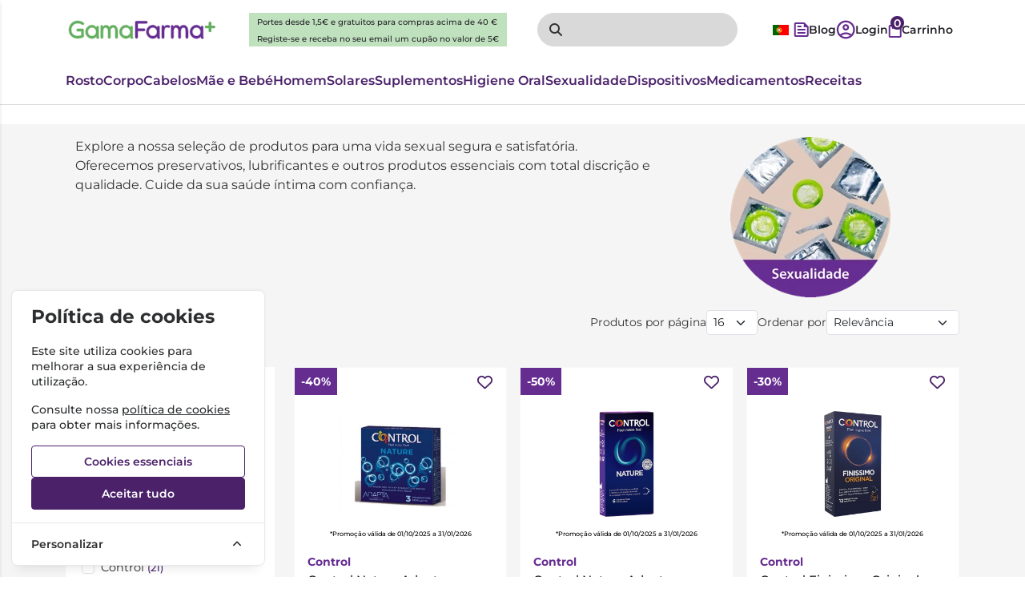

--- FILE ---
content_type: text/html; charset=UTF-8
request_url: https://www.gamafarma.pt/sexualidade/?brand=isdin
body_size: 47172
content:
<!DOCTYPE html>
		<html lang="pt">
						<head>

				<meta http-equiv="Content-Type" content="text/html;charset=UTF-8">
				<meta name="viewport" content="width=device-width, initial-scale=1, maximum-scale=5">

				<!-- CSRF Token -->
				<meta name="csrf-token" content="Uhnrd4sgaVMrUkaMdC50JT0U8uGht6Rxhmi6uOQL">

				
				
				
				
				
				<!-- Styles -->
				<link rel="stylesheet" as="style" href="/css/bootstrap.min.css?id=a549af2a81cd9900ee897d8bc9c4b5e9" onload="this.onload=null;this.rel='stylesheet'">
				<link rel="stylesheet" as="style" href="/css/frontoffice.css?id=fc62114d0b46dfe75bcaa1910ea599e9" onload="this.onload=null;this.rel='stylesheet'">
				<link rel="stylesheet" as="style" href="/css/animate.min.css?id=794eb0cc75debacd290d50c0df920bd8" onload="this.onload=null;this.rel='stylesheet'">
				<script>
					/* Pequeno script para garantir que os links de fallback sejam aplicados */
					var stylesheetFallback = function(event) {
						if (!event.target.onloadDone) {
							event.target.onloadDone = true;
							document.head.appendChild(document.createElement('link')).rel = 'stylesheet';
							document.head.lastChild.href = event.target.href;
						}
					};
				</script>

				<link rel="stylesheet" type="text/css" href="/css/zoomify.min.css?id=d2f06b542e71333ff53badccbe6df7bb" />
									<link href="/themes/gamafarma/css/theme.css?id=bf143912f8f9600db60938bbf6bce6bc" rel="stylesheet">
				
				<title>Sexualidade | Farmácia Gama</title>

            
        <meta property="og:title" content="Sexualidade | Farmácia Gama" />
    

    <meta property="og:type" content="website" />



    <meta property="og:url" content="https://www.gamafarma.pt/sexualidade" />
    <link rel="canonical" href="https://www.gamafarma.pt/sexualidade" />

    <meta property="keywords" content="" />

				
				<link rel="shortcut icon" href="/themes/gamafarma/images/favicon/favicon.ico?id=9dac1457415c04ed71b47670f48c232e">
<link rel="apple-touch-icon" sizes="180x180" href="/themes/gamafarma/images/favicon/apple-touch-icon.png?id=1319b9c5c29f6a888f3ba2bc804e4d74">
<link rel="icon" type="image/png" sizes="32x32" href="/themes/gamafarma/images/favicon/favicon-32x32.png?id=ac71b05e6f1c1e6fd1d35ddcb2e1a6c6">
<link rel="icon" type="image/png" sizes="16x16" href="/themes/gamafarma/images/favicon/favicon-16x16.png?id=8d377159dfc754762a7468f68edc3bfe">
<meta name="msapplication-TileColor" content="#FFFFFF">

<meta name="msapplication-config" content="/browserconfig.xml">

				<style >[wire\:loading], [wire\:loading\.delay], [wire\:loading\.inline-block], [wire\:loading\.inline], [wire\:loading\.block], [wire\:loading\.flex], [wire\:loading\.table], [wire\:loading\.grid], [wire\:loading\.inline-flex] {display: none;}[wire\:loading\.delay\.shortest], [wire\:loading\.delay\.shorter], [wire\:loading\.delay\.short], [wire\:loading\.delay\.long], [wire\:loading\.delay\.longer], [wire\:loading\.delay\.longest] {display:none;}[wire\:offline] {display: none;}[wire\:dirty]:not(textarea):not(input):not(select) {display: none;}input:-webkit-autofill, select:-webkit-autofill, textarea:-webkit-autofill {animation-duration: 50000s;animation-name: livewireautofill;}@keyframes livewireautofill { from {} }</style>

												
			</head>

			<body >
				<!-- Scripts -->
				<script src="/js/jquery-ui.min.js?id=1dc363bb3217fc66f89286a32d242647" defer></script>
				<script src="/js/bootstrap.js?id=b41f80987f0d7fc2d1759c998307ff4e"></script>
				<script src="/js/bootstrap-datetimepicker.min.js?id=74100f98381f94dd2d0ea0d205915246" defer></script>
				<script src="/js/zoomify.min.js?id=5240640e4f5fec8b9fbc17d4d174cf54" defer></script>
				<script src="/js/main.js?id=eac46ef8223323acb328d941c2123c0d" defer></script>
				<script src='https://www.google.com/recaptcha/api.js' async defer></script>
				<script src="/js/share.js?id=4de3bc712486bb1e2cc00c6a7b81cebc" defer></script>
			
				<script src="/themes/gamafarma/js/theme.js?id=c273d2b4b58ee36e7f00e4da945ba5f5" defer></script>

				

				

								
				
					<script async>
						(function() {
							function getQueryParam(param) {
								var urlParams = new URLSearchParams(window.location.search);
								return urlParams.get(param);
							}
						
							// Capture UTM parameters and campaign_id from the URL
							var utmSource 	= getQueryParam('utm_source');
							var utmMedium 	= getQueryParam('utm_medium');
							var utmCampaign = getQueryParam('utm_campaign');
							var utmTerm 	= getQueryParam('utm_term');
							var campaignId 	= getQueryParam('campaign_id');
							var utmContent	= getQueryParam('utm_content');
						
							// Store each cookie only if the respective parameter exists
							if (utmSource !== null) {
								document.cookie = "utm_source=" + utmSource + "; path=/";
							}
							if (utmMedium !== null) {
								document.cookie = "utm_medium=" + utmMedium + "; path=/";
							}
							if (utmCampaign !== null) {
								document.cookie = "utm_campaign=" + utmCampaign + "; path=/";
							}
							if (utmTerm !== null) {
								document.cookie = "utm_term=" + utmTerm + "; path=/";
							}
							if (campaignId !== null) {
								document.cookie = "campaign_id=" + campaignId + "; path=/";
							}
							if (utmContent !== null) {
								document.cookie = "utm_content=" + utmContent + "; path=/";
							}
						})();
					</script>

					
					 
						<!-- Global Site Tag (gtag.js) - Google Analytics -->
						<script async src="https://www.googletagmanager.com/gtag/js?id=AW-870173645"></script>
					
					 
						<!-- Global Site Tag (gtag.js) - Google Analytics -->
						<script async src="https://www.googletagmanager.com/gtag/js?id=G-EC17N4MCZC"></script>
										
					<script async>
						window.dataLayer = window.dataLayer || [];
						function gtag() { 
							dataLayer.push(arguments); 
						}
						gtag('consent', 'default', {
							'ad_storage': 'denied',
							'ad_user_data': 'denied',
							'ad_personalization': 'denied',
							'analytics_storage': 'denied'
						});

												gtag('js', new Date());
													gtag('config', "G-EC17N4MCZC", {
								'linker': {
									'domains': ['hipay.com', 'paypal.com', 'eupago.pt'],
									'accept_incoming': true
								}
							});
						
												
													gtag('config', "AW-870173645");
												
					</script>
				
								<script src="/livewire/livewire.js?id=90730a3b0e7144480175" data-turbo-eval="false" data-turbolinks-eval="false" ></script><script data-turbo-eval="false" data-turbolinks-eval="false" >window.livewire = new Livewire();window.Livewire = window.livewire;window.livewire_app_url = '';window.livewire_token = 'Uhnrd4sgaVMrUkaMdC50JT0U8uGht6Rxhmi6uOQL';window.deferLoadingAlpine = function (callback) {window.addEventListener('livewire:load', function () {callback();});};let started = false;window.addEventListener('alpine:initializing', function () {if (! started) {window.livewire.start();started = true;}});document.addEventListener("DOMContentLoaded", function () {if (! started) {window.livewire.start();started = true;}});</script>
				<!-- Cookie Consent --><script src="https://www.gamafarma.pt/cookie-consent/script?id=335bd717ea5eadbfaec7b0f043b6701b" defer></script>				<div id="menu-overlay"></div>
				<div id="loading-overlay" class="loading-overlay" style="display: none;">
					<div class="spinner"></div>
				</div>
				
								<div class="shopping-cart-wrapper">
		<div wire:id="tEcqMKf0iEArWDHdKSLP" wire:initial-data="{&quot;fingerprint&quot;:{&quot;id&quot;:&quot;tEcqMKf0iEArWDHdKSLP&quot;,&quot;name&quot;:&quot;cart-overview&quot;,&quot;locale&quot;:&quot;pt&quot;,&quot;path&quot;:&quot;sexualidade&quot;,&quot;method&quot;:&quot;GET&quot;,&quot;v&quot;:&quot;acj&quot;},&quot;effects&quot;:{&quot;listeners&quot;:[&quot;refresh-overview&quot;]},&quot;serverMemo&quot;:{&quot;children&quot;:[],&quot;errors&quot;:[],&quot;htmlHash&quot;:&quot;e66cea8f&quot;,&quot;data&quot;:{&quot;cart&quot;:null,&quot;freeShipping&quot;:{&quot;message&quot;:&quot;Tem produtos no carrinho que n\u00e3o permitem a oferta de portes.&quot;,&quot;min_value&quot;:40,&quot;possible&quot;:true,&quot;missing&quot;:40}},&quot;dataMeta&quot;:[],&quot;checksum&quot;:&quot;224a1514b9d4b0eea559c910b295770d9842bfec883b2070d14076a743f8ece2&quot;}}" class="shopping-cart-list animate__faster">
		<span class="cart-count-overview d-none">0</span>
		<div class="container shopping-cart-menu-header">
			<button class="close-cart-overview">
				<i class="fa fa-times fa-2x" aria-hidden="true"></i>
			</button>
		</div>
		<div class="loading-wrapper"  wire:loading.flex  >
		<div class="spinner-border text-primary" role="status">
			<span class="visually-hidden">Loading...</span>
		</div>
	</div>
	

					<span wire:loading.remove class="shopping-cart-empty">Não existem produtos no carrinho</span>
		
		<script>
			document.addEventListener("DOMContentLoaded", () => {
				Livewire.hook('element.updated', (el, component) => {
					updatecartcount()
				})

				updatecartcount()
			});

			function updatecartcount() {
				$('.cart-count').html();
				$('.cart-count').html($('.cart-count-overview').html())
			}
		</script>
	</div>

<!-- Livewire Component wire-end:tEcqMKf0iEArWDHdKSLP -->
			</div>
				
				<nav id="slide-menu" class="menu-left">
		<div class="menu-head">
			<span class="menu-head-title">MENU</span>
			<span class="sm-close">
				<i class="fas fa-times"></i>
			</span>
		</div>
		<ul id="nav-bar-ul" class="nav">
			
											
				<style>
									</style>

				<li class="side-bar-category-li-8">
					<a class="has-ul side-bar-category-8"  href="https://www.gamafarma.pt/cosmetica-de-rosto">
						<span>Cosmética de Rosto</span>
													<span class="chev">
								<i class="fas fa-chevron-right"></i>
							</span>
											</a>
											<div class="side-bar-category-div-8">
		<ul class="unstyled-ul">
											<style>
									</style>

				<li class="side-bar-category-li-73">
					<a class=" side-bar-category-73"  href="https://www.gamafarma.pt/acne">
						<span>Acne</span>
											</a>
									</li>
											<style>
									</style>

				<li class="side-bar-category-li-149">
					<a class=" side-bar-category-149"  href="https://www.gamafarma.pt/brincos">
						<span>Brincos</span>
											</a>
									</li>
											<style>
									</style>

				<li class="side-bar-category-li-151">
					<a class=" side-bar-category-151"  href="https://www.gamafarma.pt/coffrets">
						<span>Coffrets</span>
											</a>
									</li>
											<style>
									</style>

				<li class="side-bar-category-li-80">
					<a class=" side-bar-category-80"  href="https://www.gamafarma.pt/especificos-">
						<span>Específicos</span>
											</a>
									</li>
											<style>
									</style>

				<li class="side-bar-category-li-74">
					<a class=" side-bar-category-74"  href="https://www.gamafarma.pt/hidratacao-">
						<span>Hidratação</span>
											</a>
									</li>
											<style>
									</style>

				<li class="side-bar-category-li-79">
					<a class=" side-bar-category-79"  href="https://www.gamafarma.pt/labios">
						<span>Lábios</span>
											</a>
									</li>
											<style>
									</style>

				<li class="side-bar-category-li-72">
					<a class=" side-bar-category-72"  href="https://www.gamafarma.pt/limpeza-desmaquilhantes">
						<span>Limpeza e Desmaquilhantes</span>
											</a>
									</li>
											<style>
									</style>

				<li class="side-bar-category-li-77">
					<a class=" side-bar-category-77"  href="https://www.gamafarma.pt/manchas">
						<span>Manchas</span>
											</a>
									</li>
											<style>
									</style>

				<li class="side-bar-category-li-81">
					<a class=" side-bar-category-81"  href="https://www.gamafarma.pt/maquilhagem">
						<span>Maquilhagem</span>
											</a>
									</li>
											<style>
									</style>

				<li class="side-bar-category-li-76">
					<a class=" side-bar-category-76"  href="https://www.gamafarma.pt/nutricao-">
						<span>Nutrição</span>
											</a>
									</li>
											<style>
									</style>

				<li class="side-bar-category-li-137">
					<a class=" side-bar-category-137"  href="https://www.gamafarma.pt/olhos-">
						<span>Olhos</span>
											</a>
									</li>
											<style>
									</style>

				<li class="side-bar-category-li-75">
					<a class=" side-bar-category-75"  href="https://www.gamafarma.pt/peles-maduras">
						<span>Peles Maduras</span>
											</a>
									</li>
											<style>
									</style>

				<li class="side-bar-category-li-78">
					<a class=" side-bar-category-78"  href="https://www.gamafarma.pt/peles-sensiveis-e-reactivas">
						<span>Peles Sensíveis e Reactivas</span>
											</a>
									</li>
											<style>
									</style>

				<li class="side-bar-category-li-136">
					<a class=" side-bar-category-136"  href="https://www.gamafarma.pt/rugas">
						<span>Rugas</span>
											</a>
									</li>
					</ul>
	</div>
 
									</li>
						
					</ul>
	</nav>

	<script>
		$(function(){
			
			$(document).on('click','.menu-btn',function(e){
				if ($('#slide-menu').hasClass('menu-left-open')){
					$('#slide-menu').removeClass('menu-left-open')
					$('#menu-overlay').hide();
				}else{
					$('#slide-menu').addClass('menu-left-open')
					$('#menu-overlay').show();
				}
			})

			$(document).on('click','#slide-menu .sm-close',function(e){
				$('#slide-menu').removeClass('menu-left-open')
				$('#menu-overlay').hide();
			})
		})
	</script>
				<div class="search-popup d-none animate__faster">
		<div class="row d-flex d-md-none mb-5">
			<div class="col"></div>
			<div class="col">
				
				<object type="image/svg+xml" data="/themes/gamafarma/images/logo.svg?id=0bb522d652fac606cbcf8aabd9f709b1">svg-image</object>
			</div>
			<div class="col d-flex justify-content-end align-items-center">
				<a href="#" class="close-mobile-search">
					<i class="fa fa-times fa-2x" aria-hidden="true"></i>
				</a>
			</div>
		</div>
		
		<div wire:id="0bnzqNPS6Nx1LFq1dRx8" wire:initial-data="{&quot;fingerprint&quot;:{&quot;id&quot;:&quot;0bnzqNPS6Nx1LFq1dRx8&quot;,&quot;name&quot;:&quot;search-input&quot;,&quot;locale&quot;:&quot;pt&quot;,&quot;path&quot;:&quot;sexualidade&quot;,&quot;method&quot;:&quot;GET&quot;,&quot;v&quot;:&quot;acj&quot;},&quot;effects&quot;:{&quot;listeners&quot;:[]},&quot;serverMemo&quot;:{&quot;children&quot;:[],&quot;errors&quot;:[],&quot;htmlHash&quot;:&quot;2f8e41a5&quot;,&quot;data&quot;:{&quot;search&quot;:&quot;&quot;,&quot;currentRoute&quot;:&quot;general&quot;},&quot;dataMeta&quot;:[],&quot;checksum&quot;:&quot;62455e7ef0e26401eb9575dc6a4e01bacd5de0bb9fb8bd8cb875d3528f7e4746&quot;}}" class="input-group">
	<div class="form-floating input-group search">
		<input type="search" 
						 wire:model.lazy="search" 						class="form-control    search-input" 
			name="search" 
			value="" 
			placeholder=""
			aria-label=""
									  autocomplete=&quot;off&quot;  >

		<label for="search"></label>
									<i class="fas fa-search fa-2x"></i>
							<button class="btn d-none" type="submit"></button>
		
								</div>
</div>


<!-- Livewire Component wire-end:0bnzqNPS6Nx1LFq1dRx8 -->
		<script>
			$(function() {
				var inUse = false;

				function SearchOpen() {
					$('.search-popup').removeClass('d-none')
					$('body').addClass('noscroll')
					$('.search-input').focus()
					window.AnimateCSS($('.search-popup'), 'slideInLeft').then(() => {
						inUse = false
					})
				}

				function SearchClose() {
					$inUse = true;
					$('body').removeClass('noscroll');
					window.AnimateCSS($('.search-popup'), 'slideOutLeft').then(() => {
						$('.search-popup').addClass('d-none')
						inUse = false
					})
				}

				$(document).on('click', '.mobile-search-btn', function(e) {
					e.stopPropagation()
					if ($('.search-popup').is(':visible')) {
						SearchClose()
					} else {
						SearchOpen()
					}
				})

				$(document).on('click', '.close-mobile-search', function(e) {
					SearchClose()
					return false
				})
			})
		</script>
	</div>

									<div class="top-header  d-flex d-xl-none     ">
			<div class="container">
				<div class="top-header-wrapper">
																		<div class="">
																<span class="top-header-text"><p>Portes desde 1,5€ e gratuitos para compras acima de 40 €</p>
<a href="https://www.gamafarma.pt/register"><p>Registe-se e receba no seu email um cupão no valor de 5€</p></a></span>
															</div>
																					
				</div>
			</div>
		</div>
		<script>
			function showList() {
				document.getElementById("medicamento-unstyle-ul").style.display = "block";
			}

			function hideList() {
				document.getElementById("medicamento-unstyle-ul").style.display = "none";
			}
		</script>
									
				<div class="main-header ">
	<div class="container-fluid container-md">
		<div class="main-header-wrapper">
							
				
				
				<div class="header-logo-wrapper">
		
	
	<a href="https://www.gamafarma.pt" aria-label="Gama Farma">
		<object type="image/svg+xml" data="/themes/gamafarma/images/logo.svg?id=0bb522d652fac606cbcf8aabd9f709b1">svg-image</object>
	</a>
</div>

				<div class="d-none d-xl-flex top-header-wrapper">
					<div class="d-flex w-100 justify-content-center">
						<span class="top-header-text">
							<p>Portes desde 1,5€ e gratuitos para compras acima de 40 €</p>
							<a href="https://www.gamafarma.pt/register"><p>Registe-se e receba no seu email um cupão no valor de 5€</p></a>
						</span>
					</div>														
				</div>

				<div class="d-none d-lg-flex">
					
						
			    	    <div class="header-search-wrapper d-none d-lg-flex animate__faster">
		<div wire:id="tKuyCRxc1EzkKtVp5Oio" wire:initial-data="{&quot;fingerprint&quot;:{&quot;id&quot;:&quot;tKuyCRxc1EzkKtVp5Oio&quot;,&quot;name&quot;:&quot;search-input&quot;,&quot;locale&quot;:&quot;pt&quot;,&quot;path&quot;:&quot;sexualidade&quot;,&quot;method&quot;:&quot;GET&quot;,&quot;v&quot;:&quot;acj&quot;},&quot;effects&quot;:{&quot;listeners&quot;:[]},&quot;serverMemo&quot;:{&quot;children&quot;:[],&quot;errors&quot;:[],&quot;htmlHash&quot;:&quot;2f8e41a5&quot;,&quot;data&quot;:{&quot;search&quot;:&quot;&quot;,&quot;currentRoute&quot;:&quot;general&quot;},&quot;dataMeta&quot;:[],&quot;checksum&quot;:&quot;2b6370c2cb22a7dc124ff4409f40e20468d2899e7b674b60feaf7d865fe75c7e&quot;}}" class="input-group">
	<div class="form-floating input-group search">
		<input type="search" 
						 wire:model.lazy="search" 						class="form-control    search-input" 
			name="search" 
			value="" 
			placeholder=""
			aria-label=""
									  autocomplete=&quot;off&quot;  >

		<label for="search"></label>
									<i class="fas fa-search fa-2x"></i>
							<button class="btn d-none" type="submit"></button>
		
								</div>
</div>


<!-- Livewire Component wire-end:tKuyCRxc1EzkKtVp5Oio -->	</div>
			    					</div>
				


				<div class="header-personal-wrapper">
	
	<div class="header-link d-flex">
		<div class="language-switcher">
		    <button class="lang-btn">
		        		            <img src="https://flagcdn.com/w20/pt.png" alt="Português">
		        		    </button>
		    <div class="lang-dropdown">
		        <a href="https://www.gamafarma.pt">
		            <img src="https://flagcdn.com/w20/pt.png" alt="Português">
		        </a>
		        <a href="https://www.gamafarma.pt/en">
		            <img src="https://flagcdn.com/w20/gb.png" alt="English">
		        </a>
		    </div>
		</div>
	</div>

	<a href="https://www.gamafarma.pt/blog"  class="header-link d-none d-sm-flex" aria-label="Blog">
		<span>
			<img src="/themes/gamafarma/images/blog.svg?id=1e55da2123a7e24db5e201f1978c4613" alt="blog">
			<span class="d-none d-lg-flex">Blog</span>
		</span>
	</a>

			<a href="https://www.gamafarma.pt/login" class="header-link d-none d-sm-flex" aria-label="Login/Registo">
			
			<img src="/themes/gamafarma/images/account.svg?id=ae4a892d712ca638e1a63f195ed00343" alt="account">
			<span class="d-none d-lg-flex">Login</span>
		</a>
		<a aria-label="mobile-search" href="#" class="header-link mobile-search-btn d-flex d-lg-none">
		<img src="/themes/gamafarma/images/search-mobile.svg?id=996a26b983a9858f5c081abac9e92ba2" alt="search">
	</a>
	<div id="cart-54229"  class="header-link">
		<span>
			
			

			<span class="cart-count ">0</span>
			
			<img src="/themes/gamafarma/images/cart.svg?id=35b48eb5bd217429bfed6f37aeb41db9" alt="cart">
			<span class="d-none d-lg-flex">Carrinho</span>
		</span>
	</div>

	<div class="mobile-menu-header-btn-wrapper d-flex d-lg-none">
		<a aria-label="menu-mobile" id="menumobile" href="#" class="header-link">
			<img src="/themes/gamafarma/images/menu.svg?id=12e349b5b5e60436bf8447ab5846c568" alt="menu">
			
		</a>
	</div>

</div>
					</div>
	</div>
</div>
				
															<nav class="header-menu   d-none d-lg-flex ">
		<div class="container">
			<div class="header-menu-wrapper">
																																	<a class="header-menu-item  header-menu-item-8 " data-catid="8" href="https://www.gamafarma.pt/cosmetica-de-rosto">
										Rosto
									</a>
																																																					<a class="header-menu-item  header-menu-item-9 " data-catid="9" href="https://www.gamafarma.pt/cosmetica-corpo">
										Corpo
									</a>
																																																					<a class="header-menu-item  header-menu-item-10 " data-catid="10" href="https://www.gamafarma.pt/cabelos">
										Cabelos
									</a>
																																																					<a class="header-menu-item  header-menu-item-7 " data-catid="7" href="https://www.gamafarma.pt/mae-e-bebe">
										Mãe e Bebé
									</a>
																																																					<a class="header-menu-item  header-menu-item-11 " data-catid="11" href="https://www.gamafarma.pt/cosmetica-homem">
										Homem
									</a>
																																																					<a class="header-menu-item  header-menu-item-12 " data-catid="12" href="https://www.gamafarma.pt/solares">
										Solares
									</a>
																																																					<a class="header-menu-item  header-menu-item-2 " data-catid="2" href="https://www.gamafarma.pt/fitoterapia-e-suplementos">
										Suplementos
									</a>
																																																					<a class="header-menu-item  header-menu-item-5 " data-catid="5" href="https://www.gamafarma.pt/higiene-oral">
										Higiene Oral
									</a>
																																																					<a class="header-menu-item  header-menu-item-14 " data-catid="14" href="https://www.gamafarma.pt/sexualidade">
										Sexualidade
									</a>
																																																					<a class="header-menu-item  header-menu-item-121 " data-catid="121" href="https://www.gamafarma.pt/dispositivos">
										Dispositivos
									</a>
																																																					<a class="header-menu-item  header-menu-item-1 " data-catid="1" href="https://www.gamafarma.pt/medicamentos">
										Medicamentos
									</a>
																																												<div class="">
									<a class="header-menu-item" href="https://www.gamafarma.pt/checkout/prescription">Receitas</a>
								</div>
																
				
				
			</div>
		</div>
	</nav>
					
									
				<script>
					// Função para verificar e mostrar/ocultar os parciais com base na largura da tela
					function verificarTamanhoTela() {
						var larguraTela = window.innerWidth;
						var mobileMenu = document.getElementById('mobile-nav');

						if (larguraTela < 992) {
							// Mostrar o menu móvel e ocultar o menu desktop
							//mobileMenu.style.display = 'block';
						} else {
							// Mostrar o menu desktop e ocultar o menu móvel
							mobileMenu.style.display = 'none';
						}
					}

					// Chamar a função ao carregar a página e redimensionar a janela
					window.onload = verificarTamanhoTela;
					window.onresize = verificarTamanhoTela;
				</script>
				<nav id="mobile-nav" class="mobile-nav animate__faster">
	<div class="bottommenu"></div>
	<div class="menu-header">
		<a id="menu-mobile-back" data-target="menu-01">
			<img src="/themes/gamafarma/images/back.svg?id=5930212bc07bb4b3a28bf843a228ad97">
			<label><b>Anterior</b></label>
		</a>

		
		<a id="close-mobile-menu">
			<img src="/themes/gamafarma/images/close.svg?id=a048e599e5af39becc243682d18a6a34">
			<label><b>Menu</b></label>
		</a>
	</div>
	<div class="menu root-menu active" id="menu-01" data-parent="menu-01">
		<ul>
							

																																					
																																							<li>
										<a href="https://www.gamafarma.pt/cosmetica-de-rosto" class="ahrefclass" data-target="menu-01" >
											Rosto
										</a>
																					<span class="next" data-target="menu-8">
												<i class="fa fa-chevron-right"></i>
											</span>
																			</li>
																																																								<li>
										<a href="https://www.gamafarma.pt/cosmetica-corpo" class="ahrefclass" data-target="menu-01" >
											Corpo
										</a>
																					<span class="next" data-target="menu-9">
												<i class="fa fa-chevron-right"></i>
											</span>
																			</li>
																																																								<li>
										<a href="https://www.gamafarma.pt/cabelos" class="ahrefclass" data-target="menu-01" >
											Cabelos
										</a>
																					<span class="next" data-target="menu-10">
												<i class="fa fa-chevron-right"></i>
											</span>
																			</li>
																																																								<li>
										<a href="https://www.gamafarma.pt/mae-e-bebe" class="ahrefclass" data-target="menu-01" >
											Mãe e Bebé
										</a>
																					<span class="next" data-target="menu-7">
												<i class="fa fa-chevron-right"></i>
											</span>
																			</li>
																																																								<li>
										<a href="https://www.gamafarma.pt/cosmetica-homem" class="ahrefclass" data-target="menu-01" >
											Homem
										</a>
																					<span class="next" data-target="menu-11">
												<i class="fa fa-chevron-right"></i>
											</span>
																			</li>
																																																								<li>
										<a href="https://www.gamafarma.pt/solares" class="ahrefclass" data-target="menu-01" >
											Solares
										</a>
																					<span class="next" data-target="menu-12">
												<i class="fa fa-chevron-right"></i>
											</span>
																			</li>
																																																								<li>
										<a href="https://www.gamafarma.pt/fitoterapia-e-suplementos" class="ahrefclass" data-target="menu-01" >
											Suplementos
										</a>
																					<span class="next" data-target="menu-2">
												<i class="fa fa-chevron-right"></i>
											</span>
																			</li>
																																																								<li>
										<a href="https://www.gamafarma.pt/higiene-oral" class="ahrefclass" data-target="menu-01" >
											Higiene Oral
										</a>
																					<span class="next" data-target="menu-5">
												<i class="fa fa-chevron-right"></i>
											</span>
																			</li>
																																																								<li>
										<a href="https://www.gamafarma.pt/sexualidade" class="ahrefclass" data-target="menu-01" >
											Sexualidade
										</a>
																					<span class="next" data-target="menu-14">
												<i class="fa fa-chevron-right"></i>
											</span>
																			</li>
																																																								<li>
										<a href="https://www.gamafarma.pt/dispositivos" class="ahrefclass" data-target="menu-01" >
											Dispositivos
										</a>
																					<span class="next" data-target="menu-121">
												<i class="fa fa-chevron-right"></i>
											</span>
																			</li>
																																																								<li>
										<a href="https://www.gamafarma.pt/medicamentos" class="ahrefclass" data-target="menu-01" >
											Medicamentos
										</a>
																					<span class="next" data-target="menu-1">
												<i class="fa fa-chevron-right"></i>
											</span>
																			</li>
																																																								<li>
										<a href="https://www.gamafarma.pt/checkout/prescription" class="ahrefclass" data-target="menu-1" >
											Receitas
										</a>
																			</li>
																														
																																																																															
																														<li>
									<a href="https://www.gamafarma.pt/blog" class="ahrefclass" data-target="menu-01" >
										Blog e Notícias
									</a>
																	</li>
																																							<li>
									<a href="https://www.gamafarma.pt/login" class="ahrefclass" data-target="menu-01" >
										Login / Registo
									</a>
																	</li>	
																										
					</ul>
				
		
	</div>

	
	
																												<div 
			 id="menu-8" 			 class="menu" 			 data-parent="menu-01" >
			<div class="currentMenu">
				Cosmética de Rosto
			</div>
			<ul>
									<li>
													<a href="https://www.gamafarma.pt/acne">
								Acne
							</a>
												
											</li>
									<li>
													<a href="https://www.gamafarma.pt/brincos">
								Brincos
							</a>
												
											</li>
									<li>
													<a href="https://www.gamafarma.pt/coffrets">
								Coffrets
							</a>
												
											</li>
									<li>
													<a href="https://www.gamafarma.pt/especificos-">
								Específicos
							</a>
												
											</li>
									<li>
													<a href="https://www.gamafarma.pt/hidratacao-">
								Hidratação
							</a>
												
											</li>
									<li>
													<a href="https://www.gamafarma.pt/labios">
								Lábios
							</a>
												
											</li>
									<li>
													<a href="https://www.gamafarma.pt/limpeza-desmaquilhantes">
								Limpeza e Desmaquilhantes
							</a>
												
											</li>
									<li>
													<a href="https://www.gamafarma.pt/manchas">
								Manchas
							</a>
												
											</li>
									<li>
													<a href="https://www.gamafarma.pt/maquilhagem">
								Maquilhagem
							</a>
												
											</li>
									<li>
													<a href="https://www.gamafarma.pt/nutricao-">
								Nutrição
							</a>
												
											</li>
									<li>
													<a href="https://www.gamafarma.pt/olhos-">
								Olhos
							</a>
												
											</li>
									<li>
													<a href="https://www.gamafarma.pt/peles-maduras">
								Peles Maduras
							</a>
												
											</li>
									<li>
													<a href="https://www.gamafarma.pt/peles-sensiveis-e-reactivas">
								Peles Sensíveis e Reactivas
							</a>
												
											</li>
									<li>
													<a href="https://www.gamafarma.pt/rugas">
								Rugas
							</a>
												
											</li>
							</ul>
		</div>

																																																																																																																						<div 
			 id="menu-9" 			 class="menu" 			 data-parent="menu-01" >
			<div class="currentMenu">
				Cosmética Corpo
			</div>
			<ul>
									<li>
													<a href="https://www.gamafarma.pt/celulite-estrias-e-gordura-localizada">
								Celulite, Estrias e Gordura Localizada
							</a>
												
											</li>
									<li>
													<a href="https://www.gamafarma.pt/desodorizantes">
								Desodorizantes
							</a>
												
											</li>
									<li>
													<a href="https://www.gamafarma.pt/especificos--">
								Específicos
							</a>
												
											</li>
									<li>
													<a href="https://www.gamafarma.pt/hidratacao-e-nutricao">
								Hidratação e Nutrição
							</a>
												
											</li>
									<li>
													<a href="https://www.gamafarma.pt/higiene-intima">
								Higiene Íntima
							</a>
												
											</li>
									<li>
													<a href="https://www.gamafarma.pt/limpeza">
								Limpeza
							</a>
												
											</li>
									<li>
													<a href="https://www.gamafarma.pt/maos">
								Mãos
							</a>
												
											</li>
									<li>
													<a href="https://www.gamafarma.pt/peles-atopicas">
								Peles Atópicas
							</a>
												
											</li>
									<li>
													<a href="https://www.gamafarma.pt/peles-maduras-">
								Peles Maduras
							</a>
												
											</li>
									<li>
													<a href="https://www.gamafarma.pt/vernizes">
								Vernizes
							</a>
												
											</li>
							</ul>
		</div>

																																																																																																		<div 
			 id="menu-10" 			 class="menu" 			 data-parent="menu-01" >
			<div class="currentMenu">
				Cabelos
			</div>
			<ul>
									<li>
													<a href="https://www.gamafarma.pt/acessorios--">
								Acessórios
							</a>
												
											</li>
									<li>
													<a href="https://www.gamafarma.pt/champo-anti-caspa">
								Champô Anti-caspa
							</a>
												
											</li>
									<li>
													<a href="https://www.gamafarma.pt/champo-cabelos-oleosos">
								Champô Cabelos Oleosos
							</a>
												
											</li>
									<li>
													<a href="https://www.gamafarma.pt/champo-de-frequencia">
								Champô de Frequência
							</a>
												
											</li>
									<li>
													<a href="https://www.gamafarma.pt/champo-e-amaciador-solidos">
								Champô e amaciador sólidos
							</a>
												
											</li>
									<li>
													<a href="https://www.gamafarma.pt/champo-ampolas-anti-queda">
								Champô e Ampolas Anti-queda
							</a>
												
											</li>
									<li>
													<a href="https://www.gamafarma.pt/cremes-seruns-e-mascaras">
								Cremes, Séruns e Máscaras
							</a>
												
											</li>
									<li>
													<a href="https://www.gamafarma.pt/desparazitantes--">
								Desparasitantes e Repelentes
							</a>
												
											</li>
									<li>
													<a href="https://www.gamafarma.pt/escovas-de-cabelo">
								Escovas de cabelo
							</a>
												
											</li>
									<li>
													<a href="https://www.gamafarma.pt/especificos---">
								Específicos 
							</a>
												
											</li>
									<li>
													<a href="https://www.gamafarma.pt/outros-champos">
								Outros Champôs
							</a>
												
											</li>
									<li>
													<a href="https://www.gamafarma.pt/tinta-cabelo">
								Tinta cabelo
							</a>
												
											</li>
							</ul>
		</div>

																																																																																																												<div 
			 id="menu-7" 			 class="menu" 			 data-parent="menu-01" >
			<div class="currentMenu">
				Mãe, Bebé e Criança
			</div>
			<ul>
									<li>
													<a href="https://www.gamafarma.pt/acessorios-mae">
								Acessórios Mãe
							</a>
												
											</li>
									<li>
													<a href="https://www.gamafarma.pt/papas">
								Alimentação Infantil e Acessórios
							</a>
												
											</li>
									<li>
													<a href="https://www.gamafarma.pt/biberons-e-acessorios">
								Biberons e Acessórios
							</a>
												
											</li>
									<li>
													<a href="https://www.gamafarma.pt/boioes">
								Boiões
							</a>
												
											</li>
									<li>
													<a href="https://www.gamafarma.pt/chas">
								Chás
							</a>
												
											</li>
									<li>
													<a href="https://www.gamafarma.pt/chupetas-e-tetinas">
								Chupetas e Tetinas
							</a>
												
											</li>
									<li>
													<a href="https://www.gamafarma.pt/cuidados-especificos">
								Cuidados Específicos
							</a>
												
											</li>
									<li>
													<a href="https://www.gamafarma.pt/fraldas">
								Fraldas
							</a>
												
											</li>
									<li>
													<a href="https://www.gamafarma.pt/hidratacao">
								Hidratação
							</a>
												
											</li>
									<li>
													<a href="https://www.gamafarma.pt/higiene-do-bebe">
								Higiene Diária e Bem-Estar
							</a>
												
											</li>
									<li>
													<a href="https://www.gamafarma.pt/leites">
								Leites
							</a>
												
											</li>
									<li>
													<a href="https://www.gamafarma.pt/muda-da-fralda">
								Muda da Fralda
							</a>
												
											</li>
									<li>
													<a href="https://www.gamafarma.pt/puericultuura-diversa">
								Puericultura Diversa
							</a>
												
											</li>
									<li>
													<a href="https://www.gamafarma.pt/soros">
								Soros
							</a>
												
											</li>
							</ul>
		</div>

																																																																																																																						<div 
			 id="menu-11" 			 class="menu" 			 data-parent="menu-01" >
			<div class="currentMenu">
				Cosmética Homem
			</div>
			<ul>
									<li>
													<a href="https://www.gamafarma.pt/barbear">
								Barbear
							</a>
												
											</li>
									<li>
													<a href="https://www.gamafarma.pt/coffrets-">
								Coffrets
							</a>
												
											</li>
									<li>
													<a href="https://www.gamafarma.pt/desodorizantes-">
								Desodorizantes
							</a>
												
											</li>
									<li>
													<a href="https://www.gamafarma.pt/especificos----">
								Específicos
							</a>
												
											</li>
									<li>
													<a href="https://www.gamafarma.pt/hidratacao--">
								Hidratação
							</a>
												
											</li>
									<li>
													<a href="https://www.gamafarma.pt/limpeza-">
								Limpeza
							</a>
												
											</li>
									<li>
													<a href="https://www.gamafarma.pt/peles-maduras--">
								Peles Maduras
							</a>
												
											</li>
							</ul>
		</div>

																																																																																			<div 
			 id="menu-12" 			 class="menu" 			 data-parent="menu-01" >
			<div class="currentMenu">
				Solares
			</div>
			<ul>
									<li>
													<a href="https://www.gamafarma.pt/auto-bronzeadores">
								Auto-bronzeadores
							</a>
												
											</li>
									<li>
													<a href="https://www.gamafarma.pt/complementos-nutricionais">
								Complementos Nutricionais
							</a>
												
											</li>
									<li>
													<a href="https://www.gamafarma.pt/corpo">
								Corpo
							</a>
												
											</li>
									<li>
													<a href="https://www.gamafarma.pt/criancas-">
								Crianças
							</a>
												
											</li>
									<li>
													<a href="https://www.gamafarma.pt/depois-do-sol">
								Depois do sol
							</a>
												
											</li>
									<li>
													<a href="https://www.gamafarma.pt/rosto">
								Rosto
							</a>
												
											</li>
							</ul>
		</div>

																																																																														<div 
			 id="menu-2" 			 class="menu" 			 data-parent="menu-01" >
			<div class="currentMenu">
				Fitoterapia e Suplementos
			</div>
			<ul>
									<li>
													<a href="https://www.gamafarma.pt/ansiedade-e-insonia">
								Ansiedade e Insónia
							</a>
												
											</li>
									<li>
													<a href="https://www.gamafarma.pt/repelentes">
								Antipruriginosos e Repelentes
							</a>
												
											</li>
									<li>
													<a href="https://www.gamafarma.pt/desportistas">
								Desportistas
							</a>
												
											</li>
									<li>
													<a href="https://www.gamafarma.pt/emagrecimento-">
								Emagrecimento
							</a>
												
											</li>
									<li>
													<a href="https://www.gamafarma.pt/infeccoes-urinarias">
								Infecções Urinárias
							</a>
												
											</li>
									<li>
													<a href="https://www.gamafarma.pt/homeopaticos">
								Medicamentos Homeopáticos
							</a>
												
											</li>
									<li>
													<a href="https://www.gamafarma.pt/energizantes-e-estimulantes">
								Memória e Concentração
							</a>
												
											</li>
									<li>
													<a href="https://www.gamafarma.pt/menopausa">
								Menopausa e Desempenho Sexual
							</a>
												
											</li>
									<li>
													<a href="https://www.gamafarma.pt/oleos-essenciais">
								Óleos Essenciais
							</a>
												
											</li>
									<li>
													<a href="https://www.gamafarma.pt/ossos-e-articulacoes">
								Ossos e Articulações
							</a>
												
											</li>
									<li>
													<a href="https://www.gamafarma.pt/pele-cabelo-e-unhas">
								Pele, Cabelo e Unhas
							</a>
												
											</li>
									<li>
													<a href="https://www.gamafarma.pt/perturbacoes-digestivas">
								Perturbações Digestivas
							</a>
												
											</li>
									<li>
													<a href="https://www.gamafarma.pt/problemas-circulatorios-">
								Problemas Circulatórios
							</a>
												
											</li>
									<li>
													<a href="https://www.gamafarma.pt/problemas-respiratorio">
								Problemas Respiratórios
							</a>
												
											</li>
									<li>
													<a href="https://www.gamafarma.pt/proteccao-cardiovascular">
								Protecção Cardiovascular
							</a>
												
											</li>
									<li>
													<a href="https://www.gamafarma.pt/memoria">
								Reforço do Sistema Imunitário
							</a>
												
											</li>
									<li>
													<a href="https://www.gamafarma.pt/sistema-nervoso">
								Sistema Nervoso
							</a>
												
											</li>
									<li>
													<a href="https://www.gamafarma.pt/vitaminas-sais-minerais-e-antioxidantes">
								Suplementos Multivitamínicos
							</a>
												
											</li>
									<li>
													<a href="https://www.gamafarma.pt/tosse-">
								Tosse
							</a>
												
											</li>
							</ul>
		</div>

																																																																																																																																															<div 
			 id="menu-5" 			 class="menu" 			 data-parent="menu-01" >
			<div class="currentMenu">
				Higiene Oral
			</div>
			<ul>
									<li>
													<a href="https://www.gamafarma.pt/aparelhos-ortodonticos">
								Aparelhos Ortodônticos
							</a>
												
											</li>
									<li>
													<a href="https://www.gamafarma.pt/criancas">
								Crianças
							</a>
												
											</li>
									<li>
													<a href="https://www.gamafarma.pt/escovas-e-outros-acessorios-de-higiene">
								Escovas e Outros Acessórios de Higiene
							</a>
												
											</li>
									<li>
													<a href="https://www.gamafarma.pt/especificos">
								Específicos
							</a>
												
											</li>
									<li>
													<a href="https://www.gamafarma.pt/pastas-e-colutorios">
								Pastas e Colutórios
							</a>
												
											</li>
									<li>
													<a href="https://www.gamafarma.pt/proteses">
								Próteses
							</a>
												
											</li>
							</ul>
		</div>

																																																																														<div 
			 id="menu-14" 			 class="menu" 			 data-parent="menu-01" >
			<div class="currentMenu">
				Sexualidade
			</div>
			<ul>
									<li>
													<a href="https://www.gamafarma.pt/diagnostico">
								Diagnóstico
							</a>
												
											</li>
									<li>
													<a href="https://www.gamafarma.pt/estimulantes-sexuais">
								Estimulantes Sexuais
							</a>
												
											</li>
									<li>
													<a href="https://www.gamafarma.pt/lubrificantes">
								Lubrificantes
							</a>
												
											</li>
									<li>
													<a href="https://www.gamafarma.pt/preservativos">
								Preservativos
							</a>
												
											</li>
							</ul>
		</div>

																																																																				<div 
			 id="menu-121" 			 class="menu" 			 data-parent="menu-01" >
			<div class="currentMenu">
				Dispositivos e Ortopedia
			</div>
			<ul>
									<li>
													<a href="https://www.gamafarma.pt/aerossois-e-camaras-expansoras">
								Aerossóis e Câmaras Expansoras
							</a>
												
											</li>
									<li>
													<a href="https://www.gamafarma.pt/cuidados-dos-olhos-e-dos-ouvidos">
								Cuidados dos Olhos e dos Ouvidos
							</a>
												
											</li>
									<li>
													<a href="https://www.gamafarma.pt/disturbios-intestinais-diarreia-colicas-gases-obstipacao">
								Distúrbios Intestinais: Diarreia, Cólicas, Gases, Obstipação
							</a>
												
											</li>
									<li>
													<a href="https://www.gamafarma.pt/emplastros-e-almofadas-termicas">
								Emplastros e Almofadas Térmicas
							</a>
												
											</li>
									<li>
													<a href="https://www.gamafarma.pt/higiene-e-acessorios">
								Higiene e Acessórios
							</a>
												
											</li>
									<li>
													<a href="https://www.gamafarma.pt/incontinencia">
								Incontinência
							</a>
												
											</li>
									<li>
													<a href="https://www.gamafarma.pt/meias-de-descanso-e-elasticas">
								Meias de Descanso e Elásticas
							</a>
												
											</li>
									<li>
													<a href="https://www.gamafarma.pt/oculos">
								Óculos
							</a>
												
											</li>
									<li>
													<a href="https://www.gamafarma.pt/ortoteses">
								Órtoteses
							</a>
												
											</li>
									<li>
													<a href="https://www.gamafarma.pt/ostomia">
								Ostomia
							</a>
												
											</li>
									<li>
													<a href="https://www.gamafarma.pt/outros">
								Outros
							</a>
												
											</li>
									<li>
													<a href="https://www.gamafarma.pt/pensos-e-primeiros-socorros">
								Pensos e Primeiros Socorros
							</a>
												
											</li>
									<li>
													<a href="https://www.gamafarma.pt/tensiometros">
								Tensiometros e Termómetros
							</a>
												
											</li>
							</ul>
		</div>

																																																																																																																	<div 
			 id="menu-1" 			 class="menu" 			 data-parent="menu-01" >
			<div class="currentMenu">
				Medicamentos
			</div>
			<ul>
									<li>
													<a href="https://www.gamafarma.pt/alergias">
								Alergias
							</a>
												
											</li>
									<li>
													<a href="https://www.gamafarma.pt/problemasdosono">
								Ansiedade e Insónias
							</a>
												
											</li>
									<li>
													<a href="https://www.gamafarma.pt/azia-enfartamento-e-flatulencia">
								Azia, Enfartamento e Flatulência
							</a>
												
											</li>
									<li>
													<a href="https://www.gamafarma.pt/garganta-irritada-e-rouquidao">
								Boca e Garganta
							</a>
												
											</li>
									<li>
													<a href="https://www.gamafarma.pt/concepcao-de-emergencia">
								Contraceção de Emergência
							</a>
												
											</li>
									<li>
													<a href="https://www.gamafarma.pt/desparazitantes">
								Desparasitantes
							</a>
												
											</li>
									<li>
													<a href="https://www.gamafarma.pt/diarreia-e-colicas">
								Diarreia e Cólicas
							</a>
												
											</li>
									<li>
													<a href="https://www.gamafarma.pt/dor-febre-e-inflamacao">
								Dor, Febre e Inflamação
							</a>
												
											</li>
									<li>
													<a href="https://www.gamafarma.pt/estimulantes">
								Estimulantes
							</a>
												
											</li>
									<li>
													<a href="https://www.gamafarma.pt/gripes-e-constipacoes">
								Gripes e Constipações
							</a>
												
											</li>
									<li>
													<a href="https://www.gamafarma.pt/herpes">
								Herpes
							</a>
												
											</li>
									<li>
													<a href="https://www.gamafarma.pt/infecoes-fungicas-vaginais">
								Infeções fúngicas vaginais
							</a>
												
											</li>
									<li>
													<a href="https://www.gamafarma.pt/menopausa-e-sexualidade">
								Menopausa e sexualidade
							</a>
												
											</li>
									<li>
													<a href="https://www.gamafarma.pt/nariz-entupido">
								Nariz entupido
							</a>
												
											</li>
									<li>
													<a href="https://www.gamafarma.pt/nauseas-e-vomitos">
								Nauseas e Vómitos
							</a>
												
											</li>
									<li>
													<a href="https://www.gamafarma.pt/olhos-e-ouvidos">
								Olhos e Ouvidos
							</a>
												
											</li>
									<li>
													<a href="https://www.gamafarma.pt/prisao-de-ventre">
								Prisão de Ventre
							</a>
												
											</li>
									<li>
													<a href="https://www.gamafarma.pt/problemas-circulatorios">
								Problemas Circulatórios
							</a>
												
											</li>
									<li>
													<a href="https://www.gamafarma.pt/queimaduras-e-picadas-de-insectos">
								Queimaduras e Picadas de Insectos
							</a>
												
											</li>
									<li>
													<a href="https://www.gamafarma.pt/sistema-muscular">
								Sistema Muscular
							</a>
												
											</li>
									<li>
													<a href="https://www.gamafarma.pt/tabagismo">
								Tabagismo
							</a>
												
											</li>
									<li>
													<a href="https://www.gamafarma.pt/tosse">
								Tosse
							</a>
												
											</li>
									<li>
													<a href="https://www.gamafarma.pt/uso-topico-diverso">
								Uso tópico diverso
							</a>
												
											</li>
							</ul>
		</div>

																																																																																																																																																																
																																		
	<script>
		$(function() {
			var inUse = false;

			function MobileMenuOpen() {
				inUse = true;
				$('#mobile-nav').show();
				$('body').addClass('noscroll');
				window.AnimateCSS($('#mobile-nav'), 'slideInLeft').then(() => {
					inUse = false;
				})
			}

			function MobileMenuClose() {
				$inUse = true;
				$('body').removeClass('noscroll');
				window.AnimateCSS($('#mobile-nav'), 'slideOutLeft').then(() => {
					$('#mobile-nav').hide();
					inUse = false;
				})
			}

			$("#menumobile").on('click', function() {
				MobileMenuOpen();
			});
			$('#close-mobile-menu').click(function() {
				MobileMenuClose();
			});

			function checkRootMenu() {
				if ($(".root-menu").hasClass("active")) {
					$("#menu-mobile-back").removeClass("active");
				} else {
					$("#menu-mobile-back").addClass("active");
				}
			}
			checkRootMenu();

			function changeMenu(target) {
				var newMenu = $("#"+target);
				$("#menu-mobile-back").attr("data-target", $(".menu.active").attr("id"));
				$(".menu.active").removeClass("active");
				$(newMenu).addClass("active");
				checkRootMenu();
			}

			if($(".menu.active").find("li").length) {
			} else {
				changeMenu($("#menu-mobile-back").data("target"));
			}

			$(".next , .ahrefclass").click(function() {
				changeMenu($(this).data("target"));
			});

			$("#menu-mobile-back").click(function() {
				changeMenu($(".menu.active").data("parent"));
			});
			
			$("#root").click(function() {
				setTimeout(function() {
					changeMenu("menu-01")
				}, 1000);
			});
		});
	</script>

	<script>
		$(function() {

			$(".menu .next").click(function() {
				if ($("#menu-mobile-back").hasClass("active")) {
        		    $(".header-search-wrapper .input-group").hide();
        		} 
			});

			$("#menu-mobile-back").click(function() {	
        		$(".header-search-wrapper .input-group").show();
			});

		});
	</script>
</nav>				

				<div class="popmenu-wrapper">
					<div class="container">
																					<div class="div_menu div-menu-8">
        <div class="container">
            <div class="menu-grid">
                <h3 class="category-title">
                    <a href="https://www.gamafarma.pt/cosmetica-de-rosto">
                        Cosmética de Rosto
                    </a>
                </h3>
                <div class="menu-scrollable" id="drop-menu-8">
                    <div class="grid-sizer"></div>
                    <div class="category-grid">
                                                    <div class="col-menu">
                                <div class="col-menu-item">
                                    <h4>
                                        <a class="a-tag-decoration-menu" href="https://www.gamafarma.pt/acne">Acne</a>
                                    </h4>
                                    <span class="hidden-keywords"></span>
                                    
                                </div>
                            </div>
                                                    <div class="col-menu">
                                <div class="col-menu-item">
                                    <h4>
                                        <a class="a-tag-decoration-menu" href="https://www.gamafarma.pt/brincos">Brincos</a>
                                    </h4>
                                    <span class="hidden-keywords"></span>
                                    
                                </div>
                            </div>
                                                    <div class="col-menu">
                                <div class="col-menu-item">
                                    <h4>
                                        <a class="a-tag-decoration-menu" href="https://www.gamafarma.pt/coffrets">Coffrets</a>
                                    </h4>
                                    <span class="hidden-keywords"></span>
                                    
                                </div>
                            </div>
                                                    <div class="col-menu">
                                <div class="col-menu-item">
                                    <h4>
                                        <a class="a-tag-decoration-menu" href="https://www.gamafarma.pt/especificos-">Específicos</a>
                                    </h4>
                                    <span class="hidden-keywords"></span>
                                    
                                </div>
                            </div>
                                                    <div class="col-menu">
                                <div class="col-menu-item">
                                    <h4>
                                        <a class="a-tag-decoration-menu" href="https://www.gamafarma.pt/hidratacao-">Hidratação</a>
                                    </h4>
                                    <span class="hidden-keywords"></span>
                                    
                                </div>
                            </div>
                                                    <div class="col-menu">
                                <div class="col-menu-item">
                                    <h4>
                                        <a class="a-tag-decoration-menu" href="https://www.gamafarma.pt/labios">Lábios</a>
                                    </h4>
                                    <span class="hidden-keywords"></span>
                                    
                                </div>
                            </div>
                                                    <div class="col-menu">
                                <div class="col-menu-item">
                                    <h4>
                                        <a class="a-tag-decoration-menu" href="https://www.gamafarma.pt/limpeza-desmaquilhantes">Limpeza e Desmaquilhantes</a>
                                    </h4>
                                    <span class="hidden-keywords"></span>
                                    
                                </div>
                            </div>
                                                    <div class="col-menu">
                                <div class="col-menu-item">
                                    <h4>
                                        <a class="a-tag-decoration-menu" href="https://www.gamafarma.pt/manchas">Manchas</a>
                                    </h4>
                                    <span class="hidden-keywords"></span>
                                    
                                </div>
                            </div>
                                                    <div class="col-menu">
                                <div class="col-menu-item">
                                    <h4>
                                        <a class="a-tag-decoration-menu" href="https://www.gamafarma.pt/maquilhagem">Maquilhagem</a>
                                    </h4>
                                    <span class="hidden-keywords"></span>
                                    
                                </div>
                            </div>
                                                    <div class="col-menu">
                                <div class="col-menu-item">
                                    <h4>
                                        <a class="a-tag-decoration-menu" href="https://www.gamafarma.pt/nutricao-">Nutrição</a>
                                    </h4>
                                    <span class="hidden-keywords"></span>
                                    
                                </div>
                            </div>
                                                    <div class="col-menu">
                                <div class="col-menu-item">
                                    <h4>
                                        <a class="a-tag-decoration-menu" href="https://www.gamafarma.pt/olhos-">Olhos</a>
                                    </h4>
                                    <span class="hidden-keywords"></span>
                                    
                                </div>
                            </div>
                                                    <div class="col-menu">
                                <div class="col-menu-item">
                                    <h4>
                                        <a class="a-tag-decoration-menu" href="https://www.gamafarma.pt/peles-maduras">Peles Maduras</a>
                                    </h4>
                                    <span class="hidden-keywords"></span>
                                    
                                </div>
                            </div>
                                                    <div class="col-menu">
                                <div class="col-menu-item">
                                    <h4>
                                        <a class="a-tag-decoration-menu" href="https://www.gamafarma.pt/peles-sensiveis-e-reactivas">Peles Sensíveis e Reactivas</a>
                                    </h4>
                                    <span class="hidden-keywords"></span>
                                    
                                </div>
                            </div>
                                                    <div class="col-menu">
                                <div class="col-menu-item">
                                    <h4>
                                        <a class="a-tag-decoration-menu" href="https://www.gamafarma.pt/rugas">Rugas</a>
                                    </h4>
                                    <span class="hidden-keywords"></span>
                                    
                                </div>
                            </div>
                                            
                    </div>
                </div>
            </div>
        </div>
    </div>

								
																												<div class="div_menu div-menu-9">
        <div class="container">
            <div class="menu-grid">
                <h3 class="category-title">
                    <a href="https://www.gamafarma.pt/cosmetica-corpo">
                        Cosmética Corpo
                    </a>
                </h3>
                <div class="menu-scrollable" id="drop-menu-9">
                    <div class="grid-sizer"></div>
                    <div class="category-grid">
                                                    <div class="col-menu">
                                <div class="col-menu-item">
                                    <h4>
                                        <a class="a-tag-decoration-menu" href="https://www.gamafarma.pt/celulite-estrias-e-gordura-localizada">Celulite, Estrias e Gordura Localizada</a>
                                    </h4>
                                    <span class="hidden-keywords"></span>
                                    
                                </div>
                            </div>
                                                    <div class="col-menu">
                                <div class="col-menu-item">
                                    <h4>
                                        <a class="a-tag-decoration-menu" href="https://www.gamafarma.pt/desodorizantes">Desodorizantes</a>
                                    </h4>
                                    <span class="hidden-keywords"></span>
                                    
                                </div>
                            </div>
                                                    <div class="col-menu">
                                <div class="col-menu-item">
                                    <h4>
                                        <a class="a-tag-decoration-menu" href="https://www.gamafarma.pt/especificos--">Específicos</a>
                                    </h4>
                                    <span class="hidden-keywords"></span>
                                    
                                </div>
                            </div>
                                                    <div class="col-menu">
                                <div class="col-menu-item">
                                    <h4>
                                        <a class="a-tag-decoration-menu" href="https://www.gamafarma.pt/hidratacao-e-nutricao">Hidratação e Nutrição</a>
                                    </h4>
                                    <span class="hidden-keywords"></span>
                                    
                                </div>
                            </div>
                                                    <div class="col-menu">
                                <div class="col-menu-item">
                                    <h4>
                                        <a class="a-tag-decoration-menu" href="https://www.gamafarma.pt/higiene-intima">Higiene Íntima</a>
                                    </h4>
                                    <span class="hidden-keywords"></span>
                                    
                                </div>
                            </div>
                                                    <div class="col-menu">
                                <div class="col-menu-item">
                                    <h4>
                                        <a class="a-tag-decoration-menu" href="https://www.gamafarma.pt/limpeza">Limpeza</a>
                                    </h4>
                                    <span class="hidden-keywords"></span>
                                    
                                </div>
                            </div>
                                                    <div class="col-menu">
                                <div class="col-menu-item">
                                    <h4>
                                        <a class="a-tag-decoration-menu" href="https://www.gamafarma.pt/maos">Mãos</a>
                                    </h4>
                                    <span class="hidden-keywords"></span>
                                    
                                </div>
                            </div>
                                                    <div class="col-menu">
                                <div class="col-menu-item">
                                    <h4>
                                        <a class="a-tag-decoration-menu" href="https://www.gamafarma.pt/peles-atopicas">Peles Atópicas</a>
                                    </h4>
                                    <span class="hidden-keywords"></span>
                                    
                                </div>
                            </div>
                                                    <div class="col-menu">
                                <div class="col-menu-item">
                                    <h4>
                                        <a class="a-tag-decoration-menu" href="https://www.gamafarma.pt/peles-maduras-">Peles Maduras</a>
                                    </h4>
                                    <span class="hidden-keywords"></span>
                                    
                                </div>
                            </div>
                                                    <div class="col-menu">
                                <div class="col-menu-item">
                                    <h4>
                                        <a class="a-tag-decoration-menu" href="https://www.gamafarma.pt/vernizes">Vernizes</a>
                                    </h4>
                                    <span class="hidden-keywords"></span>
                                    
                                </div>
                            </div>
                                            
                    </div>
                </div>
            </div>
        </div>
    </div>

								
																												<div class="div_menu div-menu-10">
        <div class="container">
            <div class="menu-grid">
                <h3 class="category-title">
                    <a href="https://www.gamafarma.pt/cabelos">
                        Cabelos
                    </a>
                </h3>
                <div class="menu-scrollable" id="drop-menu-10">
                    <div class="grid-sizer"></div>
                    <div class="category-grid">
                                                    <div class="col-menu">
                                <div class="col-menu-item">
                                    <h4>
                                        <a class="a-tag-decoration-menu" href="https://www.gamafarma.pt/acessorios--">Acessórios</a>
                                    </h4>
                                    <span class="hidden-keywords"></span>
                                    
                                </div>
                            </div>
                                                    <div class="col-menu">
                                <div class="col-menu-item">
                                    <h4>
                                        <a class="a-tag-decoration-menu" href="https://www.gamafarma.pt/champo-anti-caspa">Champô Anti-caspa</a>
                                    </h4>
                                    <span class="hidden-keywords"></span>
                                    
                                </div>
                            </div>
                                                    <div class="col-menu">
                                <div class="col-menu-item">
                                    <h4>
                                        <a class="a-tag-decoration-menu" href="https://www.gamafarma.pt/champo-cabelos-oleosos">Champô Cabelos Oleosos</a>
                                    </h4>
                                    <span class="hidden-keywords"></span>
                                    
                                </div>
                            </div>
                                                    <div class="col-menu">
                                <div class="col-menu-item">
                                    <h4>
                                        <a class="a-tag-decoration-menu" href="https://www.gamafarma.pt/champo-de-frequencia">Champô de Frequência</a>
                                    </h4>
                                    <span class="hidden-keywords"></span>
                                    
                                </div>
                            </div>
                                                    <div class="col-menu">
                                <div class="col-menu-item">
                                    <h4>
                                        <a class="a-tag-decoration-menu" href="https://www.gamafarma.pt/champo-e-amaciador-solidos">Champô e amaciador sólidos</a>
                                    </h4>
                                    <span class="hidden-keywords"></span>
                                    
                                </div>
                            </div>
                                                    <div class="col-menu">
                                <div class="col-menu-item">
                                    <h4>
                                        <a class="a-tag-decoration-menu" href="https://www.gamafarma.pt/champo-ampolas-anti-queda">Champô e Ampolas Anti-queda</a>
                                    </h4>
                                    <span class="hidden-keywords"></span>
                                    
                                </div>
                            </div>
                                                    <div class="col-menu">
                                <div class="col-menu-item">
                                    <h4>
                                        <a class="a-tag-decoration-menu" href="https://www.gamafarma.pt/cremes-seruns-e-mascaras">Cremes, Séruns e Máscaras</a>
                                    </h4>
                                    <span class="hidden-keywords"></span>
                                    
                                </div>
                            </div>
                                                    <div class="col-menu">
                                <div class="col-menu-item">
                                    <h4>
                                        <a class="a-tag-decoration-menu" href="https://www.gamafarma.pt/desparazitantes--">Desparasitantes e Repelentes</a>
                                    </h4>
                                    <span class="hidden-keywords"></span>
                                    
                                </div>
                            </div>
                                                    <div class="col-menu">
                                <div class="col-menu-item">
                                    <h4>
                                        <a class="a-tag-decoration-menu" href="https://www.gamafarma.pt/escovas-de-cabelo">Escovas de cabelo</a>
                                    </h4>
                                    <span class="hidden-keywords"></span>
                                    
                                </div>
                            </div>
                                                    <div class="col-menu">
                                <div class="col-menu-item">
                                    <h4>
                                        <a class="a-tag-decoration-menu" href="https://www.gamafarma.pt/especificos---">Específicos </a>
                                    </h4>
                                    <span class="hidden-keywords"></span>
                                    
                                </div>
                            </div>
                                                    <div class="col-menu">
                                <div class="col-menu-item">
                                    <h4>
                                        <a class="a-tag-decoration-menu" href="https://www.gamafarma.pt/outros-champos">Outros Champôs</a>
                                    </h4>
                                    <span class="hidden-keywords"></span>
                                    
                                </div>
                            </div>
                                                    <div class="col-menu">
                                <div class="col-menu-item">
                                    <h4>
                                        <a class="a-tag-decoration-menu" href="https://www.gamafarma.pt/tinta-cabelo">Tinta cabelo</a>
                                    </h4>
                                    <span class="hidden-keywords"></span>
                                    
                                </div>
                            </div>
                                            
                    </div>
                </div>
            </div>
        </div>
    </div>

								
																												<div class="div_menu div-menu-7">
        <div class="container">
            <div class="menu-grid">
                <h3 class="category-title">
                    <a href="https://www.gamafarma.pt/mae-e-bebe">
                        Mãe, Bebé e Criança
                    </a>
                </h3>
                <div class="menu-scrollable" id="drop-menu-7">
                    <div class="grid-sizer"></div>
                    <div class="category-grid">
                                                    <div class="col-menu">
                                <div class="col-menu-item">
                                    <h4>
                                        <a class="a-tag-decoration-menu" href="https://www.gamafarma.pt/acessorios-mae">Acessórios Mãe</a>
                                    </h4>
                                    <span class="hidden-keywords"></span>
                                    
                                </div>
                            </div>
                                                    <div class="col-menu">
                                <div class="col-menu-item">
                                    <h4>
                                        <a class="a-tag-decoration-menu" href="https://www.gamafarma.pt/papas">Alimentação Infantil e Acessórios</a>
                                    </h4>
                                    <span class="hidden-keywords"></span>
                                    
                                </div>
                            </div>
                                                    <div class="col-menu">
                                <div class="col-menu-item">
                                    <h4>
                                        <a class="a-tag-decoration-menu" href="https://www.gamafarma.pt/biberons-e-acessorios">Biberons e Acessórios</a>
                                    </h4>
                                    <span class="hidden-keywords"></span>
                                    
                                </div>
                            </div>
                                                    <div class="col-menu">
                                <div class="col-menu-item">
                                    <h4>
                                        <a class="a-tag-decoration-menu" href="https://www.gamafarma.pt/boioes">Boiões</a>
                                    </h4>
                                    <span class="hidden-keywords"></span>
                                    
                                </div>
                            </div>
                                                    <div class="col-menu">
                                <div class="col-menu-item">
                                    <h4>
                                        <a class="a-tag-decoration-menu" href="https://www.gamafarma.pt/chas">Chás</a>
                                    </h4>
                                    <span class="hidden-keywords"></span>
                                    
                                </div>
                            </div>
                                                    <div class="col-menu">
                                <div class="col-menu-item">
                                    <h4>
                                        <a class="a-tag-decoration-menu" href="https://www.gamafarma.pt/chupetas-e-tetinas">Chupetas e Tetinas</a>
                                    </h4>
                                    <span class="hidden-keywords"></span>
                                    
                                </div>
                            </div>
                                                    <div class="col-menu">
                                <div class="col-menu-item">
                                    <h4>
                                        <a class="a-tag-decoration-menu" href="https://www.gamafarma.pt/cuidados-especificos">Cuidados Específicos</a>
                                    </h4>
                                    <span class="hidden-keywords"></span>
                                    
                                </div>
                            </div>
                                                    <div class="col-menu">
                                <div class="col-menu-item">
                                    <h4>
                                        <a class="a-tag-decoration-menu" href="https://www.gamafarma.pt/fraldas">Fraldas</a>
                                    </h4>
                                    <span class="hidden-keywords"></span>
                                    
                                </div>
                            </div>
                                                    <div class="col-menu">
                                <div class="col-menu-item">
                                    <h4>
                                        <a class="a-tag-decoration-menu" href="https://www.gamafarma.pt/hidratacao">Hidratação</a>
                                    </h4>
                                    <span class="hidden-keywords"></span>
                                    
                                </div>
                            </div>
                                                    <div class="col-menu">
                                <div class="col-menu-item">
                                    <h4>
                                        <a class="a-tag-decoration-menu" href="https://www.gamafarma.pt/higiene-do-bebe">Higiene Diária e Bem-Estar</a>
                                    </h4>
                                    <span class="hidden-keywords"></span>
                                    
                                </div>
                            </div>
                                                    <div class="col-menu">
                                <div class="col-menu-item">
                                    <h4>
                                        <a class="a-tag-decoration-menu" href="https://www.gamafarma.pt/leites">Leites</a>
                                    </h4>
                                    <span class="hidden-keywords"></span>
                                    
                                </div>
                            </div>
                                                    <div class="col-menu">
                                <div class="col-menu-item">
                                    <h4>
                                        <a class="a-tag-decoration-menu" href="https://www.gamafarma.pt/muda-da-fralda">Muda da Fralda</a>
                                    </h4>
                                    <span class="hidden-keywords"></span>
                                    
                                </div>
                            </div>
                                                    <div class="col-menu">
                                <div class="col-menu-item">
                                    <h4>
                                        <a class="a-tag-decoration-menu" href="https://www.gamafarma.pt/puericultuura-diversa">Puericultura Diversa</a>
                                    </h4>
                                    <span class="hidden-keywords"></span>
                                    
                                </div>
                            </div>
                                                    <div class="col-menu">
                                <div class="col-menu-item">
                                    <h4>
                                        <a class="a-tag-decoration-menu" href="https://www.gamafarma.pt/soros">Soros</a>
                                    </h4>
                                    <span class="hidden-keywords"></span>
                                    
                                </div>
                            </div>
                                            
                    </div>
                </div>
            </div>
        </div>
    </div>

								
																												<div class="div_menu div-menu-11">
        <div class="container">
            <div class="menu-grid">
                <h3 class="category-title">
                    <a href="https://www.gamafarma.pt/cosmetica-homem">
                        Cosmética Homem
                    </a>
                </h3>
                <div class="menu-scrollable" id="drop-menu-11">
                    <div class="grid-sizer"></div>
                    <div class="category-grid">
                                                    <div class="col-menu">
                                <div class="col-menu-item">
                                    <h4>
                                        <a class="a-tag-decoration-menu" href="https://www.gamafarma.pt/barbear">Barbear</a>
                                    </h4>
                                    <span class="hidden-keywords"></span>
                                    
                                </div>
                            </div>
                                                    <div class="col-menu">
                                <div class="col-menu-item">
                                    <h4>
                                        <a class="a-tag-decoration-menu" href="https://www.gamafarma.pt/coffrets-">Coffrets</a>
                                    </h4>
                                    <span class="hidden-keywords"></span>
                                    
                                </div>
                            </div>
                                                    <div class="col-menu">
                                <div class="col-menu-item">
                                    <h4>
                                        <a class="a-tag-decoration-menu" href="https://www.gamafarma.pt/desodorizantes-">Desodorizantes</a>
                                    </h4>
                                    <span class="hidden-keywords"></span>
                                    
                                </div>
                            </div>
                                                    <div class="col-menu">
                                <div class="col-menu-item">
                                    <h4>
                                        <a class="a-tag-decoration-menu" href="https://www.gamafarma.pt/especificos----">Específicos</a>
                                    </h4>
                                    <span class="hidden-keywords"></span>
                                    
                                </div>
                            </div>
                                                    <div class="col-menu">
                                <div class="col-menu-item">
                                    <h4>
                                        <a class="a-tag-decoration-menu" href="https://www.gamafarma.pt/hidratacao--">Hidratação</a>
                                    </h4>
                                    <span class="hidden-keywords"></span>
                                    
                                </div>
                            </div>
                                                    <div class="col-menu">
                                <div class="col-menu-item">
                                    <h4>
                                        <a class="a-tag-decoration-menu" href="https://www.gamafarma.pt/limpeza-">Limpeza</a>
                                    </h4>
                                    <span class="hidden-keywords"></span>
                                    
                                </div>
                            </div>
                                                    <div class="col-menu">
                                <div class="col-menu-item">
                                    <h4>
                                        <a class="a-tag-decoration-menu" href="https://www.gamafarma.pt/peles-maduras--">Peles Maduras</a>
                                    </h4>
                                    <span class="hidden-keywords"></span>
                                    
                                </div>
                            </div>
                                            
                    </div>
                </div>
            </div>
        </div>
    </div>

								
																												<div class="div_menu div-menu-12">
        <div class="container">
            <div class="menu-grid">
                <h3 class="category-title">
                    <a href="https://www.gamafarma.pt/solares">
                        Solares
                    </a>
                </h3>
                <div class="menu-scrollable" id="drop-menu-12">
                    <div class="grid-sizer"></div>
                    <div class="category-grid">
                                                    <div class="col-menu">
                                <div class="col-menu-item">
                                    <h4>
                                        <a class="a-tag-decoration-menu" href="https://www.gamafarma.pt/auto-bronzeadores">Auto-bronzeadores</a>
                                    </h4>
                                    <span class="hidden-keywords"></span>
                                    
                                </div>
                            </div>
                                                    <div class="col-menu">
                                <div class="col-menu-item">
                                    <h4>
                                        <a class="a-tag-decoration-menu" href="https://www.gamafarma.pt/complementos-nutricionais">Complementos Nutricionais</a>
                                    </h4>
                                    <span class="hidden-keywords"></span>
                                    
                                </div>
                            </div>
                                                    <div class="col-menu">
                                <div class="col-menu-item">
                                    <h4>
                                        <a class="a-tag-decoration-menu" href="https://www.gamafarma.pt/corpo">Corpo</a>
                                    </h4>
                                    <span class="hidden-keywords"></span>
                                    
                                </div>
                            </div>
                                                    <div class="col-menu">
                                <div class="col-menu-item">
                                    <h4>
                                        <a class="a-tag-decoration-menu" href="https://www.gamafarma.pt/criancas-">Crianças</a>
                                    </h4>
                                    <span class="hidden-keywords"></span>
                                    
                                </div>
                            </div>
                                                    <div class="col-menu">
                                <div class="col-menu-item">
                                    <h4>
                                        <a class="a-tag-decoration-menu" href="https://www.gamafarma.pt/depois-do-sol">Depois do sol</a>
                                    </h4>
                                    <span class="hidden-keywords"></span>
                                    
                                </div>
                            </div>
                                                    <div class="col-menu">
                                <div class="col-menu-item">
                                    <h4>
                                        <a class="a-tag-decoration-menu" href="https://www.gamafarma.pt/rosto">Rosto</a>
                                    </h4>
                                    <span class="hidden-keywords"></span>
                                    
                                </div>
                            </div>
                                            
                    </div>
                </div>
            </div>
        </div>
    </div>

								
																												<div class="div_menu div-menu-2">
        <div class="container">
            <div class="menu-grid">
                <h3 class="category-title">
                    <a href="https://www.gamafarma.pt/fitoterapia-e-suplementos">
                        Fitoterapia e Suplementos
                    </a>
                </h3>
                <div class="menu-scrollable" id="drop-menu-2">
                    <div class="grid-sizer"></div>
                    <div class="category-grid">
                                                    <div class="col-menu">
                                <div class="col-menu-item">
                                    <h4>
                                        <a class="a-tag-decoration-menu" href="https://www.gamafarma.pt/ansiedade-e-insonia">Ansiedade e Insónia</a>
                                    </h4>
                                    <span class="hidden-keywords"></span>
                                    
                                </div>
                            </div>
                                                    <div class="col-menu">
                                <div class="col-menu-item">
                                    <h4>
                                        <a class="a-tag-decoration-menu" href="https://www.gamafarma.pt/repelentes">Antipruriginosos e Repelentes</a>
                                    </h4>
                                    <span class="hidden-keywords"></span>
                                    
                                </div>
                            </div>
                                                    <div class="col-menu">
                                <div class="col-menu-item">
                                    <h4>
                                        <a class="a-tag-decoration-menu" href="https://www.gamafarma.pt/desportistas">Desportistas</a>
                                    </h4>
                                    <span class="hidden-keywords"></span>
                                    
                                </div>
                            </div>
                                                    <div class="col-menu">
                                <div class="col-menu-item">
                                    <h4>
                                        <a class="a-tag-decoration-menu" href="https://www.gamafarma.pt/emagrecimento-">Emagrecimento</a>
                                    </h4>
                                    <span class="hidden-keywords"></span>
                                    
                                </div>
                            </div>
                                                    <div class="col-menu">
                                <div class="col-menu-item">
                                    <h4>
                                        <a class="a-tag-decoration-menu" href="https://www.gamafarma.pt/infeccoes-urinarias">Infecções Urinárias</a>
                                    </h4>
                                    <span class="hidden-keywords"></span>
                                    
                                </div>
                            </div>
                                                    <div class="col-menu">
                                <div class="col-menu-item">
                                    <h4>
                                        <a class="a-tag-decoration-menu" href="https://www.gamafarma.pt/homeopaticos">Medicamentos Homeopáticos</a>
                                    </h4>
                                    <span class="hidden-keywords"></span>
                                    
                                </div>
                            </div>
                                                    <div class="col-menu">
                                <div class="col-menu-item">
                                    <h4>
                                        <a class="a-tag-decoration-menu" href="https://www.gamafarma.pt/energizantes-e-estimulantes">Memória e Concentração</a>
                                    </h4>
                                    <span class="hidden-keywords"></span>
                                    
                                </div>
                            </div>
                                                    <div class="col-menu">
                                <div class="col-menu-item">
                                    <h4>
                                        <a class="a-tag-decoration-menu" href="https://www.gamafarma.pt/menopausa">Menopausa e Desempenho Sexual</a>
                                    </h4>
                                    <span class="hidden-keywords"></span>
                                    
                                </div>
                            </div>
                                                    <div class="col-menu">
                                <div class="col-menu-item">
                                    <h4>
                                        <a class="a-tag-decoration-menu" href="https://www.gamafarma.pt/oleos-essenciais">Óleos Essenciais</a>
                                    </h4>
                                    <span class="hidden-keywords"></span>
                                    
                                </div>
                            </div>
                                                    <div class="col-menu">
                                <div class="col-menu-item">
                                    <h4>
                                        <a class="a-tag-decoration-menu" href="https://www.gamafarma.pt/ossos-e-articulacoes">Ossos e Articulações</a>
                                    </h4>
                                    <span class="hidden-keywords"></span>
                                    
                                </div>
                            </div>
                                                    <div class="col-menu">
                                <div class="col-menu-item">
                                    <h4>
                                        <a class="a-tag-decoration-menu" href="https://www.gamafarma.pt/pele-cabelo-e-unhas">Pele, Cabelo e Unhas</a>
                                    </h4>
                                    <span class="hidden-keywords"></span>
                                    
                                </div>
                            </div>
                                                    <div class="col-menu">
                                <div class="col-menu-item">
                                    <h4>
                                        <a class="a-tag-decoration-menu" href="https://www.gamafarma.pt/perturbacoes-digestivas">Perturbações Digestivas</a>
                                    </h4>
                                    <span class="hidden-keywords"></span>
                                    
                                </div>
                            </div>
                                                    <div class="col-menu">
                                <div class="col-menu-item">
                                    <h4>
                                        <a class="a-tag-decoration-menu" href="https://www.gamafarma.pt/problemas-circulatorios-">Problemas Circulatórios</a>
                                    </h4>
                                    <span class="hidden-keywords"></span>
                                    
                                </div>
                            </div>
                                                    <div class="col-menu">
                                <div class="col-menu-item">
                                    <h4>
                                        <a class="a-tag-decoration-menu" href="https://www.gamafarma.pt/problemas-respiratorio">Problemas Respiratórios</a>
                                    </h4>
                                    <span class="hidden-keywords"></span>
                                    
                                </div>
                            </div>
                                                    <div class="col-menu">
                                <div class="col-menu-item">
                                    <h4>
                                        <a class="a-tag-decoration-menu" href="https://www.gamafarma.pt/proteccao-cardiovascular">Protecção Cardiovascular</a>
                                    </h4>
                                    <span class="hidden-keywords"></span>
                                    
                                </div>
                            </div>
                                                    <div class="col-menu">
                                <div class="col-menu-item">
                                    <h4>
                                        <a class="a-tag-decoration-menu" href="https://www.gamafarma.pt/memoria">Reforço do Sistema Imunitário</a>
                                    </h4>
                                    <span class="hidden-keywords"></span>
                                    
                                </div>
                            </div>
                                                    <div class="col-menu">
                                <div class="col-menu-item">
                                    <h4>
                                        <a class="a-tag-decoration-menu" href="https://www.gamafarma.pt/sistema-nervoso">Sistema Nervoso</a>
                                    </h4>
                                    <span class="hidden-keywords"></span>
                                    
                                </div>
                            </div>
                                                    <div class="col-menu">
                                <div class="col-menu-item">
                                    <h4>
                                        <a class="a-tag-decoration-menu" href="https://www.gamafarma.pt/vitaminas-sais-minerais-e-antioxidantes">Suplementos Multivitamínicos</a>
                                    </h4>
                                    <span class="hidden-keywords"></span>
                                    
                                </div>
                            </div>
                                                    <div class="col-menu">
                                <div class="col-menu-item">
                                    <h4>
                                        <a class="a-tag-decoration-menu" href="https://www.gamafarma.pt/tosse-">Tosse</a>
                                    </h4>
                                    <span class="hidden-keywords"></span>
                                    
                                </div>
                            </div>
                                            
                    </div>
                </div>
            </div>
        </div>
    </div>

								
																												<div class="div_menu div-menu-5">
        <div class="container">
            <div class="menu-grid">
                <h3 class="category-title">
                    <a href="https://www.gamafarma.pt/higiene-oral">
                        Higiene Oral
                    </a>
                </h3>
                <div class="menu-scrollable" id="drop-menu-5">
                    <div class="grid-sizer"></div>
                    <div class="category-grid">
                                                    <div class="col-menu">
                                <div class="col-menu-item">
                                    <h4>
                                        <a class="a-tag-decoration-menu" href="https://www.gamafarma.pt/aparelhos-ortodonticos">Aparelhos Ortodônticos</a>
                                    </h4>
                                    <span class="hidden-keywords"></span>
                                    
                                </div>
                            </div>
                                                    <div class="col-menu">
                                <div class="col-menu-item">
                                    <h4>
                                        <a class="a-tag-decoration-menu" href="https://www.gamafarma.pt/criancas">Crianças</a>
                                    </h4>
                                    <span class="hidden-keywords"></span>
                                    
                                </div>
                            </div>
                                                    <div class="col-menu">
                                <div class="col-menu-item">
                                    <h4>
                                        <a class="a-tag-decoration-menu" href="https://www.gamafarma.pt/escovas-e-outros-acessorios-de-higiene">Escovas e Outros Acessórios de Higiene</a>
                                    </h4>
                                    <span class="hidden-keywords"></span>
                                    
                                </div>
                            </div>
                                                    <div class="col-menu">
                                <div class="col-menu-item">
                                    <h4>
                                        <a class="a-tag-decoration-menu" href="https://www.gamafarma.pt/especificos">Específicos</a>
                                    </h4>
                                    <span class="hidden-keywords"></span>
                                    
                                </div>
                            </div>
                                                    <div class="col-menu">
                                <div class="col-menu-item">
                                    <h4>
                                        <a class="a-tag-decoration-menu" href="https://www.gamafarma.pt/pastas-e-colutorios">Pastas e Colutórios</a>
                                    </h4>
                                    <span class="hidden-keywords"></span>
                                    
                                </div>
                            </div>
                                                    <div class="col-menu">
                                <div class="col-menu-item">
                                    <h4>
                                        <a class="a-tag-decoration-menu" href="https://www.gamafarma.pt/proteses">Próteses</a>
                                    </h4>
                                    <span class="hidden-keywords"></span>
                                    
                                </div>
                            </div>
                                            
                    </div>
                </div>
            </div>
        </div>
    </div>

								
																												<div class="div_menu div-menu-14">
        <div class="container">
            <div class="menu-grid">
                <h3 class="category-title">
                    <a href="https://www.gamafarma.pt/sexualidade">
                        Sexualidade
                    </a>
                </h3>
                <div class="menu-scrollable" id="drop-menu-14">
                    <div class="grid-sizer"></div>
                    <div class="category-grid">
                                                    <div class="col-menu">
                                <div class="col-menu-item">
                                    <h4>
                                        <a class="a-tag-decoration-menu" href="https://www.gamafarma.pt/diagnostico">Diagnóstico</a>
                                    </h4>
                                    <span class="hidden-keywords"></span>
                                    
                                </div>
                            </div>
                                                    <div class="col-menu">
                                <div class="col-menu-item">
                                    <h4>
                                        <a class="a-tag-decoration-menu" href="https://www.gamafarma.pt/estimulantes-sexuais">Estimulantes Sexuais</a>
                                    </h4>
                                    <span class="hidden-keywords"></span>
                                    
                                </div>
                            </div>
                                                    <div class="col-menu">
                                <div class="col-menu-item">
                                    <h4>
                                        <a class="a-tag-decoration-menu" href="https://www.gamafarma.pt/lubrificantes">Lubrificantes</a>
                                    </h4>
                                    <span class="hidden-keywords"></span>
                                    
                                </div>
                            </div>
                                                    <div class="col-menu">
                                <div class="col-menu-item">
                                    <h4>
                                        <a class="a-tag-decoration-menu" href="https://www.gamafarma.pt/preservativos">Preservativos</a>
                                    </h4>
                                    <span class="hidden-keywords"></span>
                                    
                                </div>
                            </div>
                                            
                    </div>
                </div>
            </div>
        </div>
    </div>

								
																												<div class="div_menu div-menu-121">
        <div class="container">
            <div class="menu-grid">
                <h3 class="category-title">
                    <a href="https://www.gamafarma.pt/dispositivos">
                        Dispositivos e Ortopedia
                    </a>
                </h3>
                <div class="menu-scrollable" id="drop-menu-121">
                    <div class="grid-sizer"></div>
                    <div class="category-grid">
                                                    <div class="col-menu">
                                <div class="col-menu-item">
                                    <h4>
                                        <a class="a-tag-decoration-menu" href="https://www.gamafarma.pt/aerossois-e-camaras-expansoras">Aerossóis e Câmaras Expansoras</a>
                                    </h4>
                                    <span class="hidden-keywords"></span>
                                    
                                </div>
                            </div>
                                                    <div class="col-menu">
                                <div class="col-menu-item">
                                    <h4>
                                        <a class="a-tag-decoration-menu" href="https://www.gamafarma.pt/cuidados-dos-olhos-e-dos-ouvidos">Cuidados dos Olhos e dos Ouvidos</a>
                                    </h4>
                                    <span class="hidden-keywords"></span>
                                    
                                </div>
                            </div>
                                                    <div class="col-menu">
                                <div class="col-menu-item">
                                    <h4>
                                        <a class="a-tag-decoration-menu" href="https://www.gamafarma.pt/disturbios-intestinais-diarreia-colicas-gases-obstipacao">Distúrbios Intestinais: Diarreia, Cólicas, Gases, Obstipação</a>
                                    </h4>
                                    <span class="hidden-keywords"></span>
                                    
                                </div>
                            </div>
                                                    <div class="col-menu">
                                <div class="col-menu-item">
                                    <h4>
                                        <a class="a-tag-decoration-menu" href="https://www.gamafarma.pt/emplastros-e-almofadas-termicas">Emplastros e Almofadas Térmicas</a>
                                    </h4>
                                    <span class="hidden-keywords"></span>
                                    
                                </div>
                            </div>
                                                    <div class="col-menu">
                                <div class="col-menu-item">
                                    <h4>
                                        <a class="a-tag-decoration-menu" href="https://www.gamafarma.pt/higiene-e-acessorios">Higiene e Acessórios</a>
                                    </h4>
                                    <span class="hidden-keywords"></span>
                                    
                                </div>
                            </div>
                                                    <div class="col-menu">
                                <div class="col-menu-item">
                                    <h4>
                                        <a class="a-tag-decoration-menu" href="https://www.gamafarma.pt/incontinencia">Incontinência</a>
                                    </h4>
                                    <span class="hidden-keywords"></span>
                                    
                                </div>
                            </div>
                                                    <div class="col-menu">
                                <div class="col-menu-item">
                                    <h4>
                                        <a class="a-tag-decoration-menu" href="https://www.gamafarma.pt/meias-de-descanso-e-elasticas">Meias de Descanso e Elásticas</a>
                                    </h4>
                                    <span class="hidden-keywords"></span>
                                    
                                </div>
                            </div>
                                                    <div class="col-menu">
                                <div class="col-menu-item">
                                    <h4>
                                        <a class="a-tag-decoration-menu" href="https://www.gamafarma.pt/oculos">Óculos</a>
                                    </h4>
                                    <span class="hidden-keywords"></span>
                                    
                                </div>
                            </div>
                                                    <div class="col-menu">
                                <div class="col-menu-item">
                                    <h4>
                                        <a class="a-tag-decoration-menu" href="https://www.gamafarma.pt/ortoteses">Órtoteses</a>
                                    </h4>
                                    <span class="hidden-keywords"></span>
                                    
                                </div>
                            </div>
                                                    <div class="col-menu">
                                <div class="col-menu-item">
                                    <h4>
                                        <a class="a-tag-decoration-menu" href="https://www.gamafarma.pt/ostomia">Ostomia</a>
                                    </h4>
                                    <span class="hidden-keywords"></span>
                                    
                                </div>
                            </div>
                                                    <div class="col-menu">
                                <div class="col-menu-item">
                                    <h4>
                                        <a class="a-tag-decoration-menu" href="https://www.gamafarma.pt/outros">Outros</a>
                                    </h4>
                                    <span class="hidden-keywords"></span>
                                    
                                </div>
                            </div>
                                                    <div class="col-menu">
                                <div class="col-menu-item">
                                    <h4>
                                        <a class="a-tag-decoration-menu" href="https://www.gamafarma.pt/pensos-e-primeiros-socorros">Pensos e Primeiros Socorros</a>
                                    </h4>
                                    <span class="hidden-keywords"></span>
                                    
                                </div>
                            </div>
                                                    <div class="col-menu">
                                <div class="col-menu-item">
                                    <h4>
                                        <a class="a-tag-decoration-menu" href="https://www.gamafarma.pt/tensiometros">Tensiometros e Termómetros</a>
                                    </h4>
                                    <span class="hidden-keywords"></span>
                                    
                                </div>
                            </div>
                                            
                    </div>
                </div>
            </div>
        </div>
    </div>

								
																												<div class="div_menu div-menu-1">
        <div class="container">
            <div class="menu-grid">
                <h3 class="category-title">
                    <a href="https://www.gamafarma.pt/medicamentos">
                        Medicamentos
                    </a>
                </h3>
                <div class="menu-scrollable" id="drop-menu-1">
                    <div class="grid-sizer"></div>
                    <div class="category-grid">
                                                    <div class="col-menu">
                                <div class="col-menu-item">
                                    <h4>
                                        <a class="a-tag-decoration-menu" href="https://www.gamafarma.pt/alergias">Alergias</a>
                                    </h4>
                                    <span class="hidden-keywords"></span>
                                    
                                </div>
                            </div>
                                                    <div class="col-menu">
                                <div class="col-menu-item">
                                    <h4>
                                        <a class="a-tag-decoration-menu" href="https://www.gamafarma.pt/problemasdosono">Ansiedade e Insónias</a>
                                    </h4>
                                    <span class="hidden-keywords"></span>
                                    
                                </div>
                            </div>
                                                    <div class="col-menu">
                                <div class="col-menu-item">
                                    <h4>
                                        <a class="a-tag-decoration-menu" href="https://www.gamafarma.pt/azia-enfartamento-e-flatulencia">Azia, Enfartamento e Flatulência</a>
                                    </h4>
                                    <span class="hidden-keywords"></span>
                                    
                                </div>
                            </div>
                                                    <div class="col-menu">
                                <div class="col-menu-item">
                                    <h4>
                                        <a class="a-tag-decoration-menu" href="https://www.gamafarma.pt/garganta-irritada-e-rouquidao">Boca e Garganta</a>
                                    </h4>
                                    <span class="hidden-keywords"></span>
                                    
                                </div>
                            </div>
                                                    <div class="col-menu">
                                <div class="col-menu-item">
                                    <h4>
                                        <a class="a-tag-decoration-menu" href="https://www.gamafarma.pt/concepcao-de-emergencia">Contraceção de Emergência</a>
                                    </h4>
                                    <span class="hidden-keywords"></span>
                                    
                                </div>
                            </div>
                                                    <div class="col-menu">
                                <div class="col-menu-item">
                                    <h4>
                                        <a class="a-tag-decoration-menu" href="https://www.gamafarma.pt/desparazitantes">Desparasitantes</a>
                                    </h4>
                                    <span class="hidden-keywords"></span>
                                    
                                </div>
                            </div>
                                                    <div class="col-menu">
                                <div class="col-menu-item">
                                    <h4>
                                        <a class="a-tag-decoration-menu" href="https://www.gamafarma.pt/diarreia-e-colicas">Diarreia e Cólicas</a>
                                    </h4>
                                    <span class="hidden-keywords"></span>
                                    
                                </div>
                            </div>
                                                    <div class="col-menu">
                                <div class="col-menu-item">
                                    <h4>
                                        <a class="a-tag-decoration-menu" href="https://www.gamafarma.pt/dor-febre-e-inflamacao">Dor, Febre e Inflamação</a>
                                    </h4>
                                    <span class="hidden-keywords"></span>
                                    
                                </div>
                            </div>
                                                    <div class="col-menu">
                                <div class="col-menu-item">
                                    <h4>
                                        <a class="a-tag-decoration-menu" href="https://www.gamafarma.pt/estimulantes">Estimulantes</a>
                                    </h4>
                                    <span class="hidden-keywords"></span>
                                    
                                </div>
                            </div>
                                                    <div class="col-menu">
                                <div class="col-menu-item">
                                    <h4>
                                        <a class="a-tag-decoration-menu" href="https://www.gamafarma.pt/gripes-e-constipacoes">Gripes e Constipações</a>
                                    </h4>
                                    <span class="hidden-keywords"></span>
                                    
                                </div>
                            </div>
                                                    <div class="col-menu">
                                <div class="col-menu-item">
                                    <h4>
                                        <a class="a-tag-decoration-menu" href="https://www.gamafarma.pt/herpes">Herpes</a>
                                    </h4>
                                    <span class="hidden-keywords"></span>
                                    
                                </div>
                            </div>
                                                    <div class="col-menu">
                                <div class="col-menu-item">
                                    <h4>
                                        <a class="a-tag-decoration-menu" href="https://www.gamafarma.pt/infecoes-fungicas-vaginais">Infeções fúngicas vaginais</a>
                                    </h4>
                                    <span class="hidden-keywords"></span>
                                    
                                </div>
                            </div>
                                                    <div class="col-menu">
                                <div class="col-menu-item">
                                    <h4>
                                        <a class="a-tag-decoration-menu" href="https://www.gamafarma.pt/menopausa-e-sexualidade">Menopausa e sexualidade</a>
                                    </h4>
                                    <span class="hidden-keywords"></span>
                                    
                                </div>
                            </div>
                                                    <div class="col-menu">
                                <div class="col-menu-item">
                                    <h4>
                                        <a class="a-tag-decoration-menu" href="https://www.gamafarma.pt/nariz-entupido">Nariz entupido</a>
                                    </h4>
                                    <span class="hidden-keywords"></span>
                                    
                                </div>
                            </div>
                                                    <div class="col-menu">
                                <div class="col-menu-item">
                                    <h4>
                                        <a class="a-tag-decoration-menu" href="https://www.gamafarma.pt/nauseas-e-vomitos">Nauseas e Vómitos</a>
                                    </h4>
                                    <span class="hidden-keywords"></span>
                                    
                                </div>
                            </div>
                                                    <div class="col-menu">
                                <div class="col-menu-item">
                                    <h4>
                                        <a class="a-tag-decoration-menu" href="https://www.gamafarma.pt/olhos-e-ouvidos">Olhos e Ouvidos</a>
                                    </h4>
                                    <span class="hidden-keywords"></span>
                                    
                                </div>
                            </div>
                                                    <div class="col-menu">
                                <div class="col-menu-item">
                                    <h4>
                                        <a class="a-tag-decoration-menu" href="https://www.gamafarma.pt/prisao-de-ventre">Prisão de Ventre</a>
                                    </h4>
                                    <span class="hidden-keywords"></span>
                                    
                                </div>
                            </div>
                                                    <div class="col-menu">
                                <div class="col-menu-item">
                                    <h4>
                                        <a class="a-tag-decoration-menu" href="https://www.gamafarma.pt/problemas-circulatorios">Problemas Circulatórios</a>
                                    </h4>
                                    <span class="hidden-keywords"></span>
                                    
                                </div>
                            </div>
                                                    <div class="col-menu">
                                <div class="col-menu-item">
                                    <h4>
                                        <a class="a-tag-decoration-menu" href="https://www.gamafarma.pt/queimaduras-e-picadas-de-insectos">Queimaduras e Picadas de Insectos</a>
                                    </h4>
                                    <span class="hidden-keywords"></span>
                                    
                                </div>
                            </div>
                                                    <div class="col-menu">
                                <div class="col-menu-item">
                                    <h4>
                                        <a class="a-tag-decoration-menu" href="https://www.gamafarma.pt/sistema-muscular">Sistema Muscular</a>
                                    </h4>
                                    <span class="hidden-keywords"></span>
                                    
                                </div>
                            </div>
                                                    <div class="col-menu">
                                <div class="col-menu-item">
                                    <h4>
                                        <a class="a-tag-decoration-menu" href="https://www.gamafarma.pt/tabagismo">Tabagismo</a>
                                    </h4>
                                    <span class="hidden-keywords"></span>
                                    
                                </div>
                            </div>
                                                    <div class="col-menu">
                                <div class="col-menu-item">
                                    <h4>
                                        <a class="a-tag-decoration-menu" href="https://www.gamafarma.pt/tosse">Tosse</a>
                                    </h4>
                                    <span class="hidden-keywords"></span>
                                    
                                </div>
                            </div>
                                                    <div class="col-menu">
                                <div class="col-menu-item">
                                    <h4>
                                        <a class="a-tag-decoration-menu" href="https://www.gamafarma.pt/uso-topico-diverso">Uso tópico diverso</a>
                                    </h4>
                                    <span class="hidden-keywords"></span>
                                    
                                </div>
                            </div>
                                            
                    </div>
                </div>
            </div>
        </div>
    </div>

								
																										
						<script>
	let open_menu_id = null
	let hold = false
	let menu_grids = []
	let menuTimeout;

	$(function() {
		$.each($('.menu-scrollable'), function(index, item) {
			let griditem = $(item).masonry({
				// set itemSelector so .grid-sizer is not used in layout
				itemSelector: `#${item.id} .col-menu`,
				// use element for option
				columnWidth: `#${item.id} .grid-sizer`,
				percentPosition: true
			})

			//menu_grids.push(menu_grids)
			menu_grids[item.id] = griditem
			menu_grids[item.id].masonry('layout')
		})

		$(document).on('click', '.header-menu-item', function(e) {
			let catr = $(this).data('catid')
			if (!catr || hold) return;
			e.preventDefault()
			clearTimeout(menuTimeout);
			hold = true

			if (open_menu_id) {
				CloseMenuPlox(open_menu_id).then(() => {
					if (open_menu_id != catr) {
						OpenMenuPlox(catr).then(() => {
							open_menu_id = catr
							hold = false
						})
					} else {
						open_menu_id = null
						hold = false
					}
				})
			} else {
				OpenMenuPlox(catr).then(() => {
					open_menu_id = catr
					hold = false
				})
			}
		})

		$(document).on('mouseenter', '.menu-grid', function(e) {
			clearTimeout(menuTimeout);
		});

					$(document).on("click", 'body', function(event) {
				let target = $(event.target)
				if (target.parents('.menu-grid').length) {
				} else {
					clickoutside();
				}
			});
		
		function clickoutside() {
			if (open_menu_id && !hold) CloseMenuPlox(open_menu_id).then(() => {
				open_menu_id = null
				hold = false
			})
		}

		const OpenMenuPlox = (catr) => (
			new Promise((resolve, reject) => {
				$(`.header-menu-item-${catr}`).addClass('active')
				
				let height = 0
				$(`.div-menu-${catr} .col-menu`).each(function(index) {
					height += $(this).height()
				})

				if ($(`.div-menu-${catr} img`).length > 0) {
					height += $(`.div-menu-${catr} img`).height()
				}
			
									$(`.div-menu-${catr}`).css('visibility', 'visible').height(height)
								
				resolve()
			})
		) 
		/*{
			$(`.div-menu-${catr}`).show(0, function() {
				//reset_list_categorias()
				menu_grids[`drop-menu-${catr}`].masonry('layout')
				animateCSS($(this), 'slideInDown').then((message) => {
					hold = false
				})
			})
		}*/

		const CloseMenuPlox = (catr) => (
			new Promise((resolve, reject) => {
				$(`.header-menu-item`).removeClass('active')
				$(`.div-menu-${catr}`).css('visibility', 'hidden').height(0)

				resolve()
			})
		)
		
		/*{
			animateCSS($(`.div-menu-${open_menu_id}`), 'slideOutUp').then((message) => {
				$(`.div-menu-${open_menu_id}`).hide(0, function() {
					if (open_menu_id != catr) {
						OpenMenuPlox(catr)
					} else {
						open_menu_id = null
						hold = false
					}
				})
			})
		}*/

	});

	const animateCSS = (element, animation, prefix = 'animate__') =>
		// We create a Promise and return it
		new Promise((resolve, reject) => {
			const animationName = `${prefix}${animation}`
			const node = element

			node.addClass(`${prefix}animated`)
			node.addClass(animationName)

			// When the animation ends, we clean the classes and resolve the Promise
			function handleAnimationEnd(event) {
				event.stopPropagation()
				node.removeClass(`${prefix}animated`)
				node.removeClass(animationName)
				resolve('Animation ended')
			}

			node.on('animationend', handleAnimationEnd)
		}
	)
</script>					</div>
				</div>
				
				
				<div id="app">
					

				
					<div id="confirmation-modal-frontoffice" class="modal fade" data-bs-backdrop="static" data-bs-keyboard="false" tabindex="-1" aria-labelledby="staticBackdropLabel" aria-hidden="true">
    <div class="modal-dialog modal-dialog-centered">
        <div class="modal-content">
            <div class="modal-header">
                <h5 class="modal-title" id="staticBackdropLabel">Atenção</h5>
                <button type="button" class="btn-close" data-bs-dismiss="modal" aria-label="Close"></button>
            </div>
            <div class="modal-body">
            </div>
            <div class="modal-footer">
                <button type="button" class="btn btn-secondary" data-bs-dismiss="modal">Não</button>
                <button id="modal-confirm" type="button" class="btn btn-primary">Sim</button>
            </div>
        </div>
    </div>
</div>

					<main> 
																			
												<div aria-live="polite" aria-atomic="true" class="toast-bootstrap d-flex justify-content-center align-items-center"></div>						<div aria-live="polite" aria-atomic="true" class="toast-container top-0 end-0 p-3 position-fixed">
    </div>


						<div id="keep-shopping-modal" class="modal fade" tabindex="-1">
		<div class="modal-dialog modal-dialog-centered modal-lg">
			<div class="modal-content">
				<div class="modal-header">
					<h5 class="modal-title"></h5>
					<button type="button" class="btn-close" data-bs-dismiss="modal" aria-label="Close">
						<i class="fa fa-times" aria-hidden="true"></i>
					</button>
				</div>
				<div class="modal-body">
					<div class="alerts-wrapper"></div>
					<div class="keep-shopping-modal-product-info-wrapper">
						<div class="keep-shopping-modal-product-info-img"></div>
						<div class="keep-shopping-modal-product-info-name"></div>
					</div>
					<div class="mt-3 alert alert-info d-none keep-shopping-modal-product-info"></div>
				</div>
				<div class="modal-footer">
					<button type="button" class="btn btn-theme-outline-primary" data-bs-dismiss="modal">Continuar a comprar</button>
					<a href="https://www.gamafarma.pt/checkout/details" class="btn btn-primary">Finalizar encomenda</a>
				</div>
			</div>
		</div>

		<script>
			window.addEventListener('display_keep_shopping_modal', event => {
				$('#keep-shopping-modal .alerts-wrapper').empty()
				if (event.detail.alerts.length > 0) {
					event.detail.alerts.forEach((alert) => {
						$('#keep-shopping-modal .alerts-wrapper').append(`
							<div class="alert alert-${ alert.type }" role="alert">
								${ alert.message }
							</div>
						`)
					})
				}

				$('#keep-shopping-modal .modal-title').text(event.detail.title)
				$('#keep-shopping-modal .keep-shopping-modal-product-info-name').text(event.detail.name)
				$('#keep-shopping-modal .keep-shopping-modal-product-info-img').first().css('background-image', `url("${ encodeURI(event.detail.img) }")`)
				
				if (event.detail.infoMessage != "") {
					$('#keep-shopping-modal .keep-shopping-modal-product-info').removeClass('d-none')
					$('#keep-shopping-modal .keep-shopping-modal-product-info').text(event.detail.infoMessage)
				} else {
					$('#keep-shopping-modal .keep-shopping-modal-product-info').addClass('d-none')
				}
				$('#keep-shopping-modal').modal('show')
			})
		</script>
	</div>
						
								
		<div class="container">
			<div class="row">
				<div class="col">
																										<h1></h1>
																						</div>
			</div>
		</div>
		
		<div wire:id="TbjI6k0SnyeE7VMW0bih" wire:initial-data="{&quot;fingerprint&quot;:{&quot;id&quot;:&quot;TbjI6k0SnyeE7VMW0bih&quot;,&quot;name&quot;:&quot;typesense-search&quot;,&quot;locale&quot;:&quot;pt&quot;,&quot;path&quot;:&quot;sexualidade&quot;,&quot;method&quot;:&quot;GET&quot;,&quot;v&quot;:&quot;acj&quot;},&quot;effects&quot;:{&quot;dispatches&quot;:[{&quot;event&quot;:&quot;search-update-category-tree&quot;,&quot;data&quot;:{&quot;name&quot;:&quot;Categorias&quot;,&quot;tree&quot;:[{&quot;id&quot;:&quot;9&quot;,&quot;slug&quot;:&quot;cosmetica-corpo&quot;,&quot;name&quot;:&quot;Cosm\u00e9tica Corpo&quot;,&quot;parent_id&quot;:&quot;0&quot;,&quot;unique_name&quot;:&quot;9__cosmetica-corpo__Cosm\u00e9tica Corpo__0__0__1&quot;,&quot;count&quot;:1,&quot;level&quot;:&quot;0&quot;,&quot;visible&quot;:true},{&quot;id&quot;:&quot;121&quot;,&quot;slug&quot;:&quot;dispositivos&quot;,&quot;name&quot;:&quot;Dispositivos e Ortopedia&quot;,&quot;parent_id&quot;:&quot;0&quot;,&quot;unique_name&quot;:&quot;121__dispositivos__Dispositivos e Ortopedia__0__0__1&quot;,&quot;count&quot;:1,&quot;level&quot;:&quot;0&quot;,&quot;visible&quot;:true},{&quot;id&quot;:&quot;14&quot;,&quot;slug&quot;:&quot;sexualidade&quot;,&quot;name&quot;:&quot;Sexualidade&quot;,&quot;parent_id&quot;:&quot;0&quot;,&quot;unique_name&quot;:&quot;14__sexualidade__Sexualidade__0__0__1&quot;,&quot;count&quot;:48,&quot;level&quot;:&quot;0&quot;,&quot;visible&quot;:true},{&quot;id&quot;:&quot;119&quot;,&quot;slug&quot;:&quot;diagnostico&quot;,&quot;name&quot;:&quot;Diagn\u00f3stico&quot;,&quot;parent_id&quot;:&quot;14&quot;,&quot;unique_name&quot;:&quot;119__diagnostico__Diagn\u00f3stico__14__1__1&quot;,&quot;count&quot;:7,&quot;level&quot;:&quot;1&quot;,&quot;visible&quot;:true},{&quot;id&quot;:&quot;116&quot;,&quot;slug&quot;:&quot;estimulantes-sexuais&quot;,&quot;name&quot;:&quot;Estimulantes Sexuais&quot;,&quot;parent_id&quot;:&quot;14&quot;,&quot;unique_name&quot;:&quot;116__estimulantes-sexuais__Estimulantes Sexuais__14__1__1&quot;,&quot;count&quot;:1,&quot;level&quot;:&quot;1&quot;,&quot;visible&quot;:true},{&quot;id&quot;:&quot;88&quot;,&quot;slug&quot;:&quot;higiene-intima&quot;,&quot;name&quot;:&quot;Higiene \u00cdntima&quot;,&quot;parent_id&quot;:&quot;9&quot;,&quot;unique_name&quot;:&quot;88__higiene-intima__Higiene \u00cdntima__9__1__1&quot;,&quot;count&quot;:1,&quot;level&quot;:&quot;1&quot;,&quot;visible&quot;:true},{&quot;id&quot;:&quot;117&quot;,&quot;slug&quot;:&quot;lubrificantes&quot;,&quot;name&quot;:&quot;Lubrificantes&quot;,&quot;parent_id&quot;:&quot;14&quot;,&quot;unique_name&quot;:&quot;117__lubrificantes__Lubrificantes__14__1__1&quot;,&quot;count&quot;:13,&quot;level&quot;:&quot;1&quot;,&quot;visible&quot;:true},{&quot;id&quot;:&quot;127&quot;,&quot;slug&quot;:&quot;outros&quot;,&quot;name&quot;:&quot;Outros&quot;,&quot;parent_id&quot;:&quot;121&quot;,&quot;unique_name&quot;:&quot;127__outros__Outros__121__1__1&quot;,&quot;count&quot;:1,&quot;level&quot;:&quot;1&quot;,&quot;visible&quot;:true},{&quot;id&quot;:&quot;118&quot;,&quot;slug&quot;:&quot;preservativos&quot;,&quot;name&quot;:&quot;Preservativos&quot;,&quot;parent_id&quot;:&quot;14&quot;,&quot;unique_name&quot;:&quot;118__preservativos__Preservativos__14__1__1&quot;,&quot;count&quot;:28,&quot;level&quot;:&quot;1&quot;,&quot;visible&quot;:true}],&quot;price&quot;:{&quot;min&quot;:0,&quot;max&quot;:2000}}}],&quot;listeners&quot;:[&quot;queryUpdated&quot;],&quot;path&quot;:&quot;https:\/\/www.gamafarma.pt\/sexualidade?brand=isdin&quot;},&quot;serverMemo&quot;:{&quot;children&quot;:{&quot;3125&quot;:{&quot;id&quot;:&quot;jSaAuYrUli38vevh9TTV&quot;,&quot;tag&quot;:&quot;a&quot;},&quot;3134&quot;:{&quot;id&quot;:&quot;OmHkEqoJ6rnaGU1eubyF&quot;,&quot;tag&quot;:&quot;a&quot;},&quot;4436&quot;:{&quot;id&quot;:&quot;F5BNyl1I30krCH8F0FdR&quot;,&quot;tag&quot;:&quot;a&quot;},&quot;6878&quot;:{&quot;id&quot;:&quot;77RMavvITnlOdfIqOrqo&quot;,&quot;tag&quot;:&quot;a&quot;},&quot;7416&quot;:{&quot;id&quot;:&quot;iuKHBszQE7oJDhJkfY1q&quot;,&quot;tag&quot;:&quot;a&quot;},&quot;7417&quot;:{&quot;id&quot;:&quot;t743AimWagmYN7JG28BN&quot;,&quot;tag&quot;:&quot;a&quot;},&quot;7420&quot;:{&quot;id&quot;:&quot;Y18OehKVhjWzuAmBIHRC&quot;,&quot;tag&quot;:&quot;a&quot;},&quot;7641&quot;:{&quot;id&quot;:&quot;E4pivWMe6txpE8gSCYXq&quot;,&quot;tag&quot;:&quot;a&quot;},&quot;9258&quot;:{&quot;id&quot;:&quot;pnIJz9PHzranrBewdH0A&quot;,&quot;tag&quot;:&quot;a&quot;},&quot;9261&quot;:{&quot;id&quot;:&quot;3aTn9LXab0bah8CUXbph&quot;,&quot;tag&quot;:&quot;a&quot;},&quot;11101&quot;:{&quot;id&quot;:&quot;oH7bwFyKXJQkploI9hWH&quot;,&quot;tag&quot;:&quot;a&quot;},&quot;11425&quot;:{&quot;id&quot;:&quot;qlKHcnwyQXVZt4nmvm8u&quot;,&quot;tag&quot;:&quot;a&quot;},&quot;11906&quot;:{&quot;id&quot;:&quot;Jldz6LgSjW1MscJsrky7&quot;,&quot;tag&quot;:&quot;a&quot;},&quot;14838&quot;:{&quot;id&quot;:&quot;7OgGThGQEJet9bypJSGo&quot;,&quot;tag&quot;:&quot;a&quot;},&quot;15040&quot;:{&quot;id&quot;:&quot;FY3dLxourEjkkDIM6xg3&quot;,&quot;tag&quot;:&quot;a&quot;},&quot;15060&quot;:{&quot;id&quot;:&quot;CHjiHNvXW3EPPXMjYNZV&quot;,&quot;tag&quot;:&quot;a&quot;}},&quot;errors&quot;:[],&quot;htmlHash&quot;:&quot;d0ca6158&quot;,&quot;data&quot;:{&quot;slider_options&quot;:{&quot;range&quot;:{&quot;min&quot;:[0],&quot;max&quot;:[2000]},&quot;connect&quot;:true,&quot;behaviour&quot;:&quot;tap-drag&quot;,&quot;tooltips&quot;:true,&quot;start&quot;:[0,2000]},&quot;force&quot;:[],&quot;q&quot;:null,&quot;sort_by&quot;:&quot;_text_match:desc,_eval(highlight:true):desc,stock:desc&quot;,&quot;is_promo&quot;:null,&quot;is_novelty&quot;:null,&quot;price_interval&quot;:null,&quot;hasExtraData&quot;:true,&quot;brands&quot;:[],&quot;categories&quot;:[&quot;14__sexualidade__Sexualidade__0__0__1&quot;],&quot;discounts&quot;:[],&quot;pathologies&quot;:[],&quot;properties&quot;:[],&quot;property_facets&quot;:[],&quot;blogs&quot;:[],&quot;price&quot;:{&quot;min&quot;:0,&quot;max&quot;:2000},&quot;per_page&quot;:16,&quot;page&quot;:1,&quot;default_sort_by&quot;:&quot;_text_match:desc,_eval(highlight:true):desc,stock:desc&quot;,&quot;searchParams&quot;:[{&quot;collection&quot;:&quot;Gamafarma_products&quot;,&quot;facet_by&quot;:&quot;categories.unique_name,brand_unique,discounts,pathologies,price,price_interval,property_list.slug,property_list.value&quot;,&quot;max_facet_values&quot;:300,&quot;per_page&quot;:16,&quot;page&quot;:1,&quot;sort_by&quot;:&quot;_text_match:desc,_eval(highlight:true):desc,stock:desc&quot;,&quot;q&quot;:&quot;&quot;,&quot;enable_typos_for_numerical_tokens&quot;:false,&quot;filter_by&quot;:&quot;price:[0..2000] &amp;&amp; categories.unique_name:=14__sexualidade__Sexualidade__0__0__1&quot;}],&quot;error&quot;:false,&quot;filter_changed&quot;:false,&quot;facets&quot;:[{&quot;counts&quot;:[{&quot;count&quot;:48,&quot;highlighted&quot;:&quot;14__sexualidade__Sexualidade__0__0__1&quot;,&quot;value&quot;:&quot;14__sexualidade__Sexualidade__0__0__1&quot;},{&quot;count&quot;:28,&quot;highlighted&quot;:&quot;118__preservativos__Preservativos__14__1__1&quot;,&quot;value&quot;:&quot;118__preservativos__Preservativos__14__1__1&quot;},{&quot;count&quot;:13,&quot;highlighted&quot;:&quot;117__lubrificantes__Lubrificantes__14__1__1&quot;,&quot;value&quot;:&quot;117__lubrificantes__Lubrificantes__14__1__1&quot;},{&quot;count&quot;:7,&quot;highlighted&quot;:&quot;119__diagnostico__Diagn\u00f3stico__14__1__1&quot;,&quot;value&quot;:&quot;119__diagnostico__Diagn\u00f3stico__14__1__1&quot;},{&quot;count&quot;:1,&quot;highlighted&quot;:&quot;127__outros__Outros__121__1__1&quot;,&quot;value&quot;:&quot;127__outros__Outros__121__1__1&quot;},{&quot;count&quot;:1,&quot;highlighted&quot;:&quot;88__higiene-intima__Higiene \u00cdntima__9__1__1&quot;,&quot;value&quot;:&quot;88__higiene-intima__Higiene \u00cdntima__9__1__1&quot;},{&quot;count&quot;:1,&quot;highlighted&quot;:&quot;9__cosmetica-corpo__Cosm\u00e9tica Corpo__0__0__1&quot;,&quot;value&quot;:&quot;9__cosmetica-corpo__Cosm\u00e9tica Corpo__0__0__1&quot;},{&quot;count&quot;:1,&quot;highlighted&quot;:&quot;121__dispositivos__Dispositivos e Ortopedia__0__0__1&quot;,&quot;value&quot;:&quot;121__dispositivos__Dispositivos e Ortopedia__0__0__1&quot;},{&quot;count&quot;:1,&quot;highlighted&quot;:&quot;116__estimulantes-sexuais__Estimulantes Sexuais__14__1__1&quot;,&quot;value&quot;:&quot;116__estimulantes-sexuais__Estimulantes Sexuais__14__1__1&quot;}],&quot;field_name&quot;:&quot;categories.unique_name&quot;,&quot;sampled&quot;:false,&quot;stats&quot;:{&quot;total_values&quot;:9}},{&quot;counts&quot;:[{&quot;id&quot;:&quot;96&quot;,&quot;slug&quot;:&quot;clearblue&quot;,&quot;name&quot;:&quot;Clearblue&quot;,&quot;value&quot;:&quot;96__clearblue__Clearblue&quot;,&quot;count&quot;:5},{&quot;id&quot;:&quot;14&quot;,&quot;slug&quot;:&quot;control&quot;,&quot;name&quot;:&quot;Control&quot;,&quot;value&quot;:&quot;14__control__Control&quot;,&quot;count&quot;:21},{&quot;id&quot;:&quot;585&quot;,&quot;slug&quot;:&quot;dafarmacia&quot;,&quot;name&quot;:&quot;Dafarm\u00e1cia&quot;,&quot;value&quot;:&quot;585__dafarmacia__Dafarm\u00e1cia&quot;,&quot;count&quot;:1},{&quot;id&quot;:&quot;20&quot;,&quot;slug&quot;:&quot;durex&quot;,&quot;name&quot;:&quot;Durex&quot;,&quot;value&quot;:&quot;20__durex__Durex&quot;,&quot;count&quot;:10},{&quot;id&quot;:&quot;124&quot;,&quot;slug&quot;:&quot;saugella&quot;,&quot;name&quot;:&quot;Saugella&quot;,&quot;value&quot;:&quot;124__saugella__Saugella&quot;,&quot;count&quot;:1},{&quot;id&quot;:&quot;0&quot;,&quot;slug&quot;:&quot;no_brand&quot;,&quot;name&quot;:&quot;Sem marca&quot;,&quot;value&quot;:&quot;0__no_brand&quot;,&quot;count&quot;:3},{&quot;id&quot;:&quot;586&quot;,&quot;slug&quot;:&quot;skyn&quot;,&quot;name&quot;:&quot;Skyn&quot;,&quot;value&quot;:&quot;586__skyn__Skyn&quot;,&quot;count&quot;:7}],&quot;field_name&quot;:&quot;brand_unique&quot;,&quot;sampled&quot;:false,&quot;stats&quot;:{&quot;total_values&quot;:7}},{&quot;counts&quot;:[{&quot;name&quot;:&quot;-15%&quot;,&quot;value&quot;:&quot;-15%&quot;,&quot;count&quot;:7},{&quot;name&quot;:&quot;-20%&quot;,&quot;value&quot;:&quot;-20%&quot;,&quot;count&quot;:9},{&quot;name&quot;:&quot;-25%&quot;,&quot;value&quot;:&quot;-25%&quot;,&quot;count&quot;:3},{&quot;name&quot;:&quot;-30%&quot;,&quot;value&quot;:&quot;-30%&quot;,&quot;count&quot;:11},{&quot;name&quot;:&quot;-40%&quot;,&quot;value&quot;:&quot;-40%&quot;,&quot;count&quot;:6},{&quot;name&quot;:&quot;-50%&quot;,&quot;value&quot;:&quot;-50%&quot;,&quot;count&quot;:8},{&quot;name&quot;:&quot;Sem campanha&quot;,&quot;value&quot;:&quot;no_discounts&quot;,&quot;count&quot;:4}],&quot;field_name&quot;:&quot;discounts&quot;,&quot;sampled&quot;:false,&quot;stats&quot;:{&quot;total_values&quot;:7}},{&quot;counts&quot;:[],&quot;field_name&quot;:&quot;pathologies&quot;,&quot;sampled&quot;:false,&quot;stats&quot;:{&quot;total_values&quot;:0}},{&quot;counts&quot;:[{&quot;count&quot;:4,&quot;highlighted&quot;:&quot;10.46&quot;,&quot;value&quot;:&quot;10.46&quot;},{&quot;count&quot;:3,&quot;highlighted&quot;:&quot;11.2&quot;,&quot;value&quot;:&quot;11.2&quot;},{&quot;count&quot;:2,&quot;highlighted&quot;:&quot;6.4&quot;,&quot;value&quot;:&quot;6.4&quot;},{&quot;count&quot;:2,&quot;highlighted&quot;:&quot;7.23&quot;,&quot;value&quot;:&quot;7.23&quot;},{&quot;count&quot;:2,&quot;highlighted&quot;:&quot;11.77&quot;,&quot;value&quot;:&quot;11.77&quot;},{&quot;count&quot;:2,&quot;highlighted&quot;:&quot;10.12&quot;,&quot;value&quot;:&quot;10.12&quot;},{&quot;count&quot;:1,&quot;highlighted&quot;:&quot;9.7&quot;,&quot;value&quot;:&quot;9.7&quot;},{&quot;count&quot;:1,&quot;highlighted&quot;:&quot;6.9&quot;,&quot;value&quot;:&quot;6.9&quot;},{&quot;count&quot;:1,&quot;highlighted&quot;:&quot;9.18&quot;,&quot;value&quot;:&quot;9.18&quot;},{&quot;count&quot;:1,&quot;highlighted&quot;:&quot;8.95&quot;,&quot;value&quot;:&quot;8.95&quot;},{&quot;count&quot;:1,&quot;highlighted&quot;:&quot;8.67&quot;,&quot;value&quot;:&quot;8.67&quot;},{&quot;count&quot;:1,&quot;highlighted&quot;:&quot;8.34&quot;,&quot;value&quot;:&quot;8.34&quot;},{&quot;count&quot;:1,&quot;highlighted&quot;:&quot;7.22&quot;,&quot;value&quot;:&quot;7.22&quot;},{&quot;count&quot;:1,&quot;highlighted&quot;:&quot;6.93&quot;,&quot;value&quot;:&quot;6.93&quot;},{&quot;count&quot;:1,&quot;highlighted&quot;:&quot;6.69&quot;,&quot;value&quot;:&quot;6.69&quot;},{&quot;count&quot;:1,&quot;highlighted&quot;:&quot;6.58&quot;,&quot;value&quot;:&quot;6.58&quot;},{&quot;count&quot;:1,&quot;highlighted&quot;:&quot;6.39&quot;,&quot;value&quot;:&quot;6.39&quot;},{&quot;count&quot;:1,&quot;highlighted&quot;:&quot;6.16&quot;,&quot;value&quot;:&quot;6.16&quot;},{&quot;count&quot;:1,&quot;highlighted&quot;:&quot;5.89&quot;,&quot;value&quot;:&quot;5.89&quot;},{&quot;count&quot;:1,&quot;highlighted&quot;:&quot;5.62&quot;,&quot;value&quot;:&quot;5.62&quot;},{&quot;count&quot;:1,&quot;highlighted&quot;:&quot;5.21&quot;,&quot;value&quot;:&quot;5.21&quot;},{&quot;count&quot;:1,&quot;highlighted&quot;:&quot;4.22&quot;,&quot;value&quot;:&quot;4.22&quot;},{&quot;count&quot;:1,&quot;highlighted&quot;:&quot;3.48&quot;,&quot;value&quot;:&quot;3.48&quot;},{&quot;count&quot;:1,&quot;highlighted&quot;:&quot;2.68&quot;,&quot;value&quot;:&quot;2.68&quot;},{&quot;count&quot;:1,&quot;highlighted&quot;:&quot;12.2&quot;,&quot;value&quot;:&quot;12.2&quot;},{&quot;count&quot;:1,&quot;highlighted&quot;:&quot;1.61&quot;,&quot;value&quot;:&quot;1.61&quot;},{&quot;count&quot;:1,&quot;highlighted&quot;:&quot;24.08&quot;,&quot;value&quot;:&quot;24.08&quot;},{&quot;count&quot;:1,&quot;highlighted&quot;:&quot;16.14&quot;,&quot;value&quot;:&quot;16.14&quot;},{&quot;count&quot;:1,&quot;highlighted&quot;:&quot;14.65&quot;,&quot;value&quot;:&quot;14.65&quot;},{&quot;count&quot;:1,&quot;highlighted&quot;:&quot;14.61&quot;,&quot;value&quot;:&quot;14.61&quot;},{&quot;count&quot;:1,&quot;highlighted&quot;:&quot;13.41&quot;,&quot;value&quot;:&quot;13.41&quot;},{&quot;count&quot;:1,&quot;highlighted&quot;:&quot;12.79&quot;,&quot;value&quot;:&quot;12.79&quot;},{&quot;count&quot;:1,&quot;highlighted&quot;:&quot;12.42&quot;,&quot;value&quot;:&quot;12.42&quot;},{&quot;count&quot;:1,&quot;highlighted&quot;:&quot;11.64&quot;,&quot;value&quot;:&quot;11.64&quot;},{&quot;count&quot;:1,&quot;highlighted&quot;:&quot;11.34&quot;,&quot;value&quot;:&quot;11.34&quot;},{&quot;count&quot;:1,&quot;highlighted&quot;:&quot;11.09&quot;,&quot;value&quot;:&quot;11.09&quot;},{&quot;count&quot;:1,&quot;highlighted&quot;:&quot;10.91&quot;,&quot;value&quot;:&quot;10.91&quot;},{&quot;count&quot;:1,&quot;highlighted&quot;:&quot;10.64&quot;,&quot;value&quot;:&quot;10.64&quot;},{&quot;count&quot;:1,&quot;highlighted&quot;:&quot;10.23&quot;,&quot;value&quot;:&quot;10.23&quot;}],&quot;field_name&quot;:&quot;price&quot;,&quot;sampled&quot;:false,&quot;stats&quot;:{&quot;avg&quot;:9.438541633387407,&quot;max&quot;:24.079999923706055,&quot;min&quot;:1.6100000143051147,&quot;sum&quot;:453.0499984025955,&quot;total_values&quot;:39}},{&quot;counts&quot;:[{&quot;count&quot;:47,&quot;highlighted&quot;:&quot;0\u20ac - 20\u20ac&quot;,&quot;value&quot;:&quot;0\u20ac - 20\u20ac&quot;},{&quot;count&quot;:1,&quot;highlighted&quot;:&quot;20\u20ac - 40\u20ac&quot;,&quot;value&quot;:&quot;20\u20ac - 40\u20ac&quot;}],&quot;field_name&quot;:&quot;price_interval&quot;,&quot;sampled&quot;:false,&quot;stats&quot;:{&quot;total_values&quot;:2}},{&quot;counts&quot;:[{&quot;count&quot;:48,&quot;highlighted&quot;:&quot;no_property&quot;,&quot;value&quot;:&quot;no_property&quot;}],&quot;field_name&quot;:&quot;property_list.slug&quot;,&quot;sampled&quot;:false,&quot;stats&quot;:{&quot;total_values&quot;:1}},{&quot;counts&quot;:[{&quot;count&quot;:48,&quot;highlighted&quot;:&quot;no_value&quot;,&quot;value&quot;:&quot;no_value&quot;}],&quot;field_name&quot;:&quot;property_list.value&quot;,&quot;sampled&quot;:false,&quot;stats&quot;:{&quot;total_values&quot;:1}}],&quot;categoryTree&quot;:[{&quot;id&quot;:&quot;9&quot;,&quot;slug&quot;:&quot;cosmetica-corpo&quot;,&quot;name&quot;:&quot;Cosm\u00e9tica Corpo&quot;,&quot;parent_id&quot;:&quot;0&quot;,&quot;unique_name&quot;:&quot;9__cosmetica-corpo__Cosm\u00e9tica Corpo__0__0__1&quot;,&quot;count&quot;:1,&quot;level&quot;:&quot;0&quot;,&quot;visible&quot;:true},{&quot;id&quot;:&quot;121&quot;,&quot;slug&quot;:&quot;dispositivos&quot;,&quot;name&quot;:&quot;Dispositivos e Ortopedia&quot;,&quot;parent_id&quot;:&quot;0&quot;,&quot;unique_name&quot;:&quot;121__dispositivos__Dispositivos e Ortopedia__0__0__1&quot;,&quot;count&quot;:1,&quot;level&quot;:&quot;0&quot;,&quot;visible&quot;:true},{&quot;id&quot;:&quot;14&quot;,&quot;slug&quot;:&quot;sexualidade&quot;,&quot;name&quot;:&quot;Sexualidade&quot;,&quot;parent_id&quot;:&quot;0&quot;,&quot;unique_name&quot;:&quot;14__sexualidade__Sexualidade__0__0__1&quot;,&quot;count&quot;:48,&quot;level&quot;:&quot;0&quot;,&quot;visible&quot;:true},{&quot;id&quot;:&quot;119&quot;,&quot;slug&quot;:&quot;diagnostico&quot;,&quot;name&quot;:&quot;Diagn\u00f3stico&quot;,&quot;parent_id&quot;:&quot;14&quot;,&quot;unique_name&quot;:&quot;119__diagnostico__Diagn\u00f3stico__14__1__1&quot;,&quot;count&quot;:7,&quot;level&quot;:&quot;1&quot;,&quot;visible&quot;:true},{&quot;id&quot;:&quot;116&quot;,&quot;slug&quot;:&quot;estimulantes-sexuais&quot;,&quot;name&quot;:&quot;Estimulantes Sexuais&quot;,&quot;parent_id&quot;:&quot;14&quot;,&quot;unique_name&quot;:&quot;116__estimulantes-sexuais__Estimulantes Sexuais__14__1__1&quot;,&quot;count&quot;:1,&quot;level&quot;:&quot;1&quot;,&quot;visible&quot;:true},{&quot;id&quot;:&quot;88&quot;,&quot;slug&quot;:&quot;higiene-intima&quot;,&quot;name&quot;:&quot;Higiene \u00cdntima&quot;,&quot;parent_id&quot;:&quot;9&quot;,&quot;unique_name&quot;:&quot;88__higiene-intima__Higiene \u00cdntima__9__1__1&quot;,&quot;count&quot;:1,&quot;level&quot;:&quot;1&quot;,&quot;visible&quot;:true},{&quot;id&quot;:&quot;117&quot;,&quot;slug&quot;:&quot;lubrificantes&quot;,&quot;name&quot;:&quot;Lubrificantes&quot;,&quot;parent_id&quot;:&quot;14&quot;,&quot;unique_name&quot;:&quot;117__lubrificantes__Lubrificantes__14__1__1&quot;,&quot;count&quot;:13,&quot;level&quot;:&quot;1&quot;,&quot;visible&quot;:true},{&quot;id&quot;:&quot;127&quot;,&quot;slug&quot;:&quot;outros&quot;,&quot;name&quot;:&quot;Outros&quot;,&quot;parent_id&quot;:&quot;121&quot;,&quot;unique_name&quot;:&quot;127__outros__Outros__121__1__1&quot;,&quot;count&quot;:1,&quot;level&quot;:&quot;1&quot;,&quot;visible&quot;:true},{&quot;id&quot;:&quot;118&quot;,&quot;slug&quot;:&quot;preservativos&quot;,&quot;name&quot;:&quot;Preservativos&quot;,&quot;parent_id&quot;:&quot;14&quot;,&quot;unique_name&quot;:&quot;118__preservativos__Preservativos__14__1__1&quot;,&quot;count&quot;:28,&quot;level&quot;:&quot;1&quot;,&quot;visible&quot;:true}],&quot;locale&quot;:&quot;&quot;,&quot;localesTypesense&quot;:{&quot;filter&quot;:{&quot;category&quot;:&quot;Categorias&quot;}},&quot;paginators&quot;:{&quot;page&quot;:1}},&quot;dataMeta&quot;:{&quot;models&quot;:{&quot;force&quot;:{&quot;class&quot;:&quot;App\\Models\\Admin\\Category&quot;,&quot;id&quot;:14,&quot;relations&quot;:[&quot;parent&quot;,&quot;parentTEMP&quot;,&quot;image&quot;],&quot;connection&quot;:&quot;mysql&quot;,&quot;collectionClass&quot;:null}},&quot;collections&quot;:[&quot;categoryTree&quot;]},&quot;checksum&quot;:&quot;fe6cbfe7c6974004749f0a16926ee2e4ccc771a0d1ed953b358fed72feb549d5&quot;}}" class="slider-bg pt-3">
	<div class="container">
					<div class="container">
				<div class="row mb-3">
					<div class="col-12 col-md-8 ">
						<div class="first-description"><p>Explore a nossa sele&ccedil;&atilde;o de produtos para uma vida sexual segura e satisfat&oacute;ria. Oferecemos preservativos, lubrificantes e outros produtos essenciais com total discri&ccedil;&atilde;o e qualidade. Cuide da sua sa&uacute;de &iacute;ntima com confian&ccedil;a.</p></div>
						<div></div>
					</div>
											<div class="col-12 col-md-4 d-flex justify-content-center ">
							<img class="" src="https://assets.gamafarma.pt/images/originals/09-sexualidade1.webp">
						</div>
									</div>
			</div>
											<div class="row">
					<div class="col pt-3 mb-3 d-flex d-lg-none">
						<nav id="search-filters-mobile-menu" class="mobile-nav animate__faster d-lg-none" >
		<div class="menu-header">
			<a class="menu-mobile-back invisible">
				<i class="fa fa-chevron-left fa-2x" aria-hidden="true"></i>
			</a>
			<a href="#" class="close-mobile-search-menu">
				<i class="fa fa-times fa-2x" aria-hidden="true"></i>
			</a>
		</div>
		<div class="menu root-menu active">
			<div class="container search-filters mt-3">
				<div class="accordion filter-container filter-container-mobile">
																																																		<div class="accordion-item">
									<h4 class="accordion-header">
										<button class="accordion-button" type="button" data-bs-toggle="collapse" data-bs-target="#brand-filters">
											Marcas
										</button>
									</h4>
									<div id="brand-filters" class="accordion-collapse collapse show">
										<ul class="search-filter-list">
																							<li>
													<div class="form-check">
														<input wire:model="brands" type="checkbox" class="form-check-input" value="96__clearblue__Clearblue">
														<label class="form-check-label" >
															Clearblue <small>(5)</small>
														</label>
													</div>
												</li>
																							<li>
													<div class="form-check">
														<input wire:model="brands" type="checkbox" class="form-check-input" value="14__control__Control">
														<label class="form-check-label" >
															Control <small>(21)</small>
														</label>
													</div>
												</li>
																							<li>
													<div class="form-check">
														<input wire:model="brands" type="checkbox" class="form-check-input" value="585__dafarmacia__Dafarmácia">
														<label class="form-check-label" >
															Dafarmácia <small>(1)</small>
														</label>
													</div>
												</li>
																							<li>
													<div class="form-check">
														<input wire:model="brands" type="checkbox" class="form-check-input" value="20__durex__Durex">
														<label class="form-check-label" >
															Durex <small>(10)</small>
														</label>
													</div>
												</li>
																							<li>
													<div class="form-check">
														<input wire:model="brands" type="checkbox" class="form-check-input" value="124__saugella__Saugella">
														<label class="form-check-label" >
															Saugella <small>(1)</small>
														</label>
													</div>
												</li>
																							<li>
													<div class="form-check">
														<input wire:model="brands" type="checkbox" class="form-check-input" value="0__no_brand">
														<label class="form-check-label" >
															Sem marca <small>(3)</small>
														</label>
													</div>
												</li>
																							<li>
													<div class="form-check">
														<input wire:model="brands" type="checkbox" class="form-check-input" value="586__skyn__Skyn">
														<label class="form-check-label" >
															Skyn <small>(7)</small>
														</label>
													</div>
												</li>
																					</ul>
									</div>
								</div>
																																							<div class="accordion-item">
									<h4 class="accordion-header">
										<button class="accordion-button" type="button" data-bs-toggle="collapse" data-bs-target="#discount-filters">
											Campanhas
										</button>
									</h4>
									<div id="discount-filters" class="accordion-collapse collapse show">
										<ul class="search-filter-list">
																							<li>
													<div class="form-check">
														<input wire:model="discounts" type="checkbox" class="form-check-input" value="-15%">
														<label class="form-check-label" >
															-15% <small>(7)</small>
														</label>
													</div>
												</li>
																							<li>
													<div class="form-check">
														<input wire:model="discounts" type="checkbox" class="form-check-input" value="-20%">
														<label class="form-check-label" >
															-20% <small>(9)</small>
														</label>
													</div>
												</li>
																							<li>
													<div class="form-check">
														<input wire:model="discounts" type="checkbox" class="form-check-input" value="-25%">
														<label class="form-check-label" >
															-25% <small>(3)</small>
														</label>
													</div>
												</li>
																							<li>
													<div class="form-check">
														<input wire:model="discounts" type="checkbox" class="form-check-input" value="-30%">
														<label class="form-check-label" >
															-30% <small>(11)</small>
														</label>
													</div>
												</li>
																							<li>
													<div class="form-check">
														<input wire:model="discounts" type="checkbox" class="form-check-input" value="-40%">
														<label class="form-check-label" >
															-40% <small>(6)</small>
														</label>
													</div>
												</li>
																							<li>
													<div class="form-check">
														<input wire:model="discounts" type="checkbox" class="form-check-input" value="-50%">
														<label class="form-check-label" >
															-50% <small>(8)</small>
														</label>
													</div>
												</li>
																							<li>
													<div class="form-check">
														<input wire:model="discounts" type="checkbox" class="form-check-input" value="no_discounts">
														<label class="form-check-label" >
															Sem campanha <small>(4)</small>
														</label>
													</div>
												</li>
																					</ul>
									</div>
								</div>
																																																																																																																													
																
					<div class="accordion-item">
						<h4 class="accordion-header">
							<button class="accordion-button" type="button" data-bs-toggle="collapse" data-bs-target="#price-filters">
								Preço
							</button>
						</h4>
						<div id="price-filters" class="accordion-collapse collapse show">
							<div class="search-filter-list price-filters mt-5">
								<div
    x-data='LivewireRangeSlider({
        options: {"range":{"min":[0],"max":[2000]},"connect":true,"behaviour":"tap-drag","tooltips":true,"start":[0,2000]},
        models: ["price.min","price.max"],
        modifier: "empty"
    })'
    x-init="init()"
    @focusout="getValue"
    wire:model="price.min,price.max"
    wire:ignore
>
    <div x-ref="range"></div>
    
</div>							</div>
						</div>
					</div>
				</div>
			</div>
		</div>
	</nav>
						<div class="d-flex gap-3 w-100">
							<button type="button" class="btn btn-primary w-100 mobile-filters-toggle">
								<i class="fas fa-filter"></i>
								Filtrar
							</button>
						</div>
					</div>
				</div>
				<div class="row justify-content-lg-end mb-4 search-options">
					<div class="col">
						<div class="d-flex gap-4 justify-content-between justify-content-md-end">
							<div class="d-flex flex-column flex-md-row gap-md-3 align-items-md-center">
								<small>Produtos por página</small>
								<select wire:model="per_page" class="form-select form-select-sm h-mc w-auto">
									<option value="16">16</option>
									<option value="32">32</option>
									<option value="48">48</option>
									<option value="64">64</option>
								</select>
							</div>
							<div class="d-flex flex-column flex-md-row gap-md-3 align-items-md-center">
								<small>Ordenar por</small>
								<select wire:model="sort_by" class="form-select form-select-sm h-mc w-auto">
									<option value="_text_match:desc,_eval(highlight:true):desc,stock:desc">Relevância</option>
									<option value="name:asc">Nome (A - Z)</option>
									<option value="name:desc">Nome (Z - A)</option>
									<option value="price:asc">Preço mais baixo</option>
									<option value="price:desc">Preço mais alto</option>
								</select>
							</div>
						</div>
					</div>
				</div>
				<div class="row">
					<div class="col-md-4 col-lg-4 col-xl-3 pt-3 d-none d-lg-flex">
						<div class="search-filters">
							<div class="accordion filter-container">
																											<input 
											type="checkbox" 
											class="form-check-input category-9-checkbox" 
											 
											wire:model="categories"  
											value="9__cosmetica-corpo__Cosmética Corpo__0__0__1"
																					/>
																																				<input 
											type="checkbox" 
											class="form-check-input category-121-checkbox" 
											 
											wire:model="categories"  
											value="121__dispositivos__Dispositivos e Ortopedia__0__0__1"
																					/>
																																				<input 
											type="checkbox" 
											class="form-check-input category-14-checkbox" 
											 
											wire:model="categories"  
											value="14__sexualidade__Sexualidade__0__0__1"
											 checked 										/>
																																				<input 
											type="checkbox" 
											class="form-check-input category-119-checkbox" 
											 data-parent=".category-14-checkbox"  
											wire:model="categories"  
											value="119__diagnostico__Diagnóstico__14__1__1"
																					/>
																																				<input 
											type="checkbox" 
											class="form-check-input category-116-checkbox" 
											 data-parent=".category-14-checkbox"  
											wire:model="categories"  
											value="116__estimulantes-sexuais__Estimulantes Sexuais__14__1__1"
																					/>
																																				<input 
											type="checkbox" 
											class="form-check-input category-88-checkbox" 
											 data-parent=".category-9-checkbox"  
											wire:model="categories"  
											value="88__higiene-intima__Higiene Íntima__9__1__1"
																					/>
																																				<input 
											type="checkbox" 
											class="form-check-input category-117-checkbox" 
											 data-parent=".category-14-checkbox"  
											wire:model="categories"  
											value="117__lubrificantes__Lubrificantes__14__1__1"
																					/>
																																				<input 
											type="checkbox" 
											class="form-check-input category-127-checkbox" 
											 data-parent=".category-121-checkbox"  
											wire:model="categories"  
											value="127__outros__Outros__121__1__1"
																					/>
																																				<input 
											type="checkbox" 
											class="form-check-input category-118-checkbox" 
											 data-parent=".category-14-checkbox"  
											wire:model="categories"  
											value="118__preservativos__Preservativos__14__1__1"
																					/>
																	
																																																																																										<div class="accordion-item">
													<h4 class="accordion-header">
														<button class="accordion-button" type="button" data-bs-toggle="collapse" data-bs-target="#brand-filters">
															Marcas
														</button>
													</h4>
													<div id="brand-filters" class="accordion-collapse collapse show">
														<ul class="search-filter-list">
																																																<li>
																		<div class="d-flex justify-content-between w-100">
																			<div class="form-check">
																				<input wire:model="brands" type="checkbox" class="form-check-input" value="96__clearblue__Clearblue">
																				<label class="form-check-label" >
																					Clearblue <small>(5)</small>
																				</label>
																			</div>
																			<a class="search-see-more-link me-1" href="https://www.gamafarma.pt/clearblue" target="_blank">Ver mais</a>
																		</div>
																	</li>
																																																																<li>
																		<div class="d-flex justify-content-between w-100">
																			<div class="form-check">
																				<input wire:model="brands" type="checkbox" class="form-check-input" value="14__control__Control">
																				<label class="form-check-label" >
																					Control <small>(21)</small>
																				</label>
																			</div>
																			<a class="search-see-more-link me-1" href="https://www.gamafarma.pt/control" target="_blank">Ver mais</a>
																		</div>
																	</li>
																																																																<li>
																		<div class="d-flex justify-content-between w-100">
																			<div class="form-check">
																				<input wire:model="brands" type="checkbox" class="form-check-input" value="585__dafarmacia__Dafarmácia">
																				<label class="form-check-label" >
																					Dafarmácia <small>(1)</small>
																				</label>
																			</div>
																			<a class="search-see-more-link me-1" href="https://www.gamafarma.pt/dafarmacia" target="_blank">Ver mais</a>
																		</div>
																	</li>
																																																																<li>
																		<div class="d-flex justify-content-between w-100">
																			<div class="form-check">
																				<input wire:model="brands" type="checkbox" class="form-check-input" value="20__durex__Durex">
																				<label class="form-check-label" >
																					Durex <small>(10)</small>
																				</label>
																			</div>
																			<a class="search-see-more-link me-1" href="https://www.gamafarma.pt/durex" target="_blank">Ver mais</a>
																		</div>
																	</li>
																																																																<li>
																		<div class="d-flex justify-content-between w-100">
																			<div class="form-check">
																				<input wire:model="brands" type="checkbox" class="form-check-input" value="124__saugella__Saugella">
																				<label class="form-check-label" >
																					Saugella <small>(1)</small>
																				</label>
																			</div>
																			<a class="search-see-more-link me-1" href="https://www.gamafarma.pt/saugella" target="_blank">Ver mais</a>
																		</div>
																	</li>
																																																																<li>
																		<div class="d-flex justify-content-between w-100">
																			<div class="form-check">
																				<input wire:model="brands" type="checkbox" class="form-check-input" value="0__no_brand">
																				<label class="form-check-label" >
																					Sem marca <small>(3)</small>
																				</label>
																			</div>
																			<a class="search-see-more-link me-1" href="https://www.gamafarma.pt/no_brand" target="_blank">Ver mais</a>
																		</div>
																	</li>
																																																																<li>
																		<div class="d-flex justify-content-between w-100">
																			<div class="form-check">
																				<input wire:model="brands" type="checkbox" class="form-check-input" value="586__skyn__Skyn">
																				<label class="form-check-label" >
																					Skyn <small>(7)</small>
																				</label>
																			</div>
																			<a class="search-see-more-link me-1" href="https://www.gamafarma.pt/skyn" target="_blank">Ver mais</a>
																		</div>
																	</li>
																																													</ul>
													</div>
												</div>
																																																															<div class="accordion-item">
													<h4 class="accordion-header">
														<button class="accordion-button" type="button" data-bs-toggle="collapse" data-bs-target="#discount-filters">
															Campanhas
														</button>
													</h4>
													<div id="discount-filters" class="accordion-collapse collapse show">
														<ul class="search-filter-list">
																																																<li>
																		<div class="form-check">
																			<input wire:model="discounts" type="checkbox" class="form-check-input" value="-15%">
																			<label class="form-check-label" >
																				-15% <small>(7)</small>
																			</label>
																		</div>
																	</li>
																																																																<li>
																		<div class="form-check">
																			<input wire:model="discounts" type="checkbox" class="form-check-input" value="-20%">
																			<label class="form-check-label" >
																				-20% <small>(9)</small>
																			</label>
																		</div>
																	</li>
																																																																<li>
																		<div class="form-check">
																			<input wire:model="discounts" type="checkbox" class="form-check-input" value="-25%">
																			<label class="form-check-label" >
																				-25% <small>(3)</small>
																			</label>
																		</div>
																	</li>
																																																																<li>
																		<div class="form-check">
																			<input wire:model="discounts" type="checkbox" class="form-check-input" value="-30%">
																			<label class="form-check-label" >
																				-30% <small>(11)</small>
																			</label>
																		</div>
																	</li>
																																																																<li>
																		<div class="form-check">
																			<input wire:model="discounts" type="checkbox" class="form-check-input" value="-40%">
																			<label class="form-check-label" >
																				-40% <small>(6)</small>
																			</label>
																		</div>
																	</li>
																																																																<li>
																		<div class="form-check">
																			<input wire:model="discounts" type="checkbox" class="form-check-input" value="-50%">
																			<label class="form-check-label" >
																				-50% <small>(8)</small>
																			</label>
																		</div>
																	</li>
																																																																<li>
																		<div class="form-check">
																			<input wire:model="discounts" type="checkbox" class="form-check-input" value="no_discounts">
																			<label class="form-check-label" >
																				Sem campanha <small>(4)</small>
																			</label>
																		</div>
																	</li>
																																													</ul>
													</div>
												</div>
																																																																																																																																							<div class="accordion-item">
														<h4 class="accordion-header">
															<button class="accordion-button" type="button" data-bs-toggle="collapse" data-bs-target="#price-interval-filters">
																Preço
															</button>
														</h4>
														<div id="price-interval-filters" class="accordion-collapse collapse show">
															<ul class="search-filter-list">
																																																			<li>
																			<div class="form-check">
																				<input wire:model="price_interval" type="checkbox" class="form-check-input" value="0€ - 20€">
																				<label class="form-check-label" >
																					0€ - 20€ <small>(47)</small>
																				</label>
																			</div>
																		</li>
																																																																				<li>
																			<div class="form-check">
																				<input wire:model="price_interval" type="checkbox" class="form-check-input" value="20€ - 40€">
																				<label class="form-check-label" >
																					20€ - 40€ <small>(1)</small>
																				</label>
																			</div>
																		</li>
																																																</ul>
														</div>
													</div>
																																																																																																																																		
															</div>
						</div>
					</div>

					<div class="col-12 col-lg-8 col-xl-9">
						<div class="row pt-3 mb-3 gx-1 gx-md-3 gy-3">
															<div class="col-6 col-md-4 col-lg-4 col-xxl-3 ">
									<article class="product-card">
					<div class="product-promo">
				<div class="product-promo-tag">
					<span class="product-promo-tag-text">-40%</span>
				</div>
			</div> 
				
		<div class="product-fav">
			<a class="btn product-fav-icon" href="https://www.gamafarma.pt/product/addFavorite?product_id=9258" data-bs-toggle="tooltip" data-bs-placement="top" title="Adicionar aos favoritos">
				<i class="far fa-heart"></i>
			</a>
		</div> 
		<a class="product-image-link" href="https://www.gamafarma.pt/control-nature-adapta-preservativos-x3.html">
			<img class="product-card-image"
								src="https://assets.gamafarma.pt/cdn-cgi/image/width=600,height=600,background=white,fit=pad,format=webp/https://assets.gamafarma.pt/images/originals/control-nature-adapta-preservativos-x3.webp"
						alt="Control Nature Adapta Preservativos X3" />
			
					</a>
		<div class="product-card-promo-date">
			*Promoção válida de 01/10/2025 a 31/01/2026
		</div>		
		<div class="product-card-body">
			<div class="product-card-tags">
							</div>
							<div class="product-card-brand">
					<a  href="https://www.gamafarma.pt/control"  class="product-card-brand">
						Control
					</a>
				</div>
						<div class="product-card-title">
				<a class="title-product" href="https://www.gamafarma.pt/control-nature-adapta-preservativos-x3.html">
					<span>Control Nature Adapta Preservativos X3</span>
				</a>
			</div>
						<div class="product-card-price">
									<span class="product-price-old">
						2,68€
					</span>
												<span class="product-price">
					1,61€ 
				</span>
			</div>

			<div class="product-card-cart">
				<div class="product-card-state">
											<div class="product-stock-info product-in-stock">
					<i class="fas fa-check-circle"></i>
					Disponível
				</div>
					 
			
									</div>

									<a wire:id="pnIJz9PHzranrBewdH0A" wire:initial-data="{&quot;fingerprint&quot;:{&quot;id&quot;:&quot;pnIJz9PHzranrBewdH0A&quot;,&quot;name&quot;:&quot;cart-actions&quot;,&quot;locale&quot;:&quot;pt&quot;,&quot;path&quot;:&quot;sexualidade&quot;,&quot;method&quot;:&quot;GET&quot;,&quot;v&quot;:&quot;acj&quot;},&quot;effects&quot;:{&quot;listeners&quot;:[]},&quot;serverMemo&quot;:{&quot;children&quot;:[],&quot;errors&quot;:[],&quot;htmlHash&quot;:&quot;f94988f7&quot;,&quot;data&quot;:{&quot;action&quot;:&quot;add&quot;,&quot;location&quot;:&quot;search&quot;,&quot;fontawesomeicon&quot;:null,&quot;cart_icon&quot;:null,&quot;product&quot;:{&quot;id&quot;:&quot;9258&quot;,&quot;image&quot;:&quot;https:\/\/assets.gamafarma.pt\/cdn-cgi\/image\/width=600,height=600,background=white,fit=pad,format=webp\/https:\/\/assets.gamafarma.pt\/images\/originals\/control-nature-adapta-preservativos-x3.webp&quot;,&quot;url&quot;:&quot;https:\/\/www.gamafarma.pt\/control-nature-adapta-preservativos-x3.html&quot;,&quot;name&quot;:&quot;Control Nature Adapta Preservativos X3&quot;,&quot;cnp&quot;:&quot;6920272&quot;,&quot;sku&quot;:&quot;6920272&quot;,&quot;ean&quot;:&quot;&quot;,&quot;brand_id&quot;:14,&quot;brand&quot;:&quot;Control&quot;,&quot;brand_slug&quot;:&quot;control&quot;,&quot;slug&quot;:&quot;control-nature-adapta-preservativos-x3.html&quot;,&quot;stock&quot;:47,&quot;stock_type&quot;:&quot;default&quot;,&quot;original_price&quot;:2.68,&quot;price&quot;:1.61,&quot;original_price_display&quot;:&quot;2,68&quot;,&quot;price_display&quot;:&quot;1,61&quot;,&quot;simple&quot;:1,&quot;discount_tag&quot;:&quot;-40%&quot;,&quot;discount_label&quot;:&quot;*Promo\u00e7\u00e3o v\u00e1lida de 01\/10\/2025 a 31\/01\/2026&quot;,&quot;medtag&quot;:&quot;&quot;,&quot;msrm&quot;:false,&quot;mnsrm&quot;:false,&quot;msrmv&quot;:false,&quot;mnsrmv&quot;:false,&quot;short_description&quot;:&quot;&quot;,&quot;hide_discount_label&quot;:0,&quot;quantity_selection_multiplier&quot;:1,&quot;is_lens&quot;:false,&quot;hides_price&quot;:false,&quot;hides_cart_button&quot;:false},&quot;item&quot;:null,&quot;quantity&quot;:1,&quot;actual_quantity&quot;:null,&quot;key&quot;:null,&quot;disabled&quot;:false,&quot;class&quot;:null,&quot;element&quot;:null,&quot;lens_properties&quot;:[],&quot;lens_properties_validation&quot;:[],&quot;lens_price_total&quot;:0,&quot;lens_spherical_power_options_left&quot;:[],&quot;lens_spherical_power_options_right&quot;:[],&quot;lens_cylindrical_power_options_left&quot;:[],&quot;lens_cylindrical_power_options_right&quot;:[],&quot;lens_axis_options_left&quot;:[],&quot;lens_axis_options_right&quot;:[],&quot;lens_additional_power_options_left&quot;:[],&quot;lens_additional_power_options_right&quot;:[],&quot;lens_geometry_options_left&quot;:[],&quot;lens_geometry_options_right&quot;:[],&quot;lens_color_options_left&quot;:[],&quot;lens_color_options_right&quot;:[],&quot;lens_cylindrical_power_display&quot;:false,&quot;lens_axis_display&quot;:false,&quot;lens_additional_power_display&quot;:false,&quot;lens_geometry_display&quot;:false,&quot;lens_color_display&quot;:false,&quot;lens_property_option_order&quot;:[]},&quot;dataMeta&quot;:[],&quot;checksum&quot;:&quot;208696b6633407484124aa0b6eef7059f6bf283c2624df9dc2c58c1e95d66ccc&quot;}}" onclick="checkListAndAdd('9258')" class="btn btn-theme-secondary add-to-cart-btn  ">
                                    Adicionar ao Carrinho
                            </a>
        
        <div class="modal fade" id="confirmAddToCartModal" tabindex="-1" aria-labelledby="confirmAddToCartLabel" aria-hidden="true">
            <div class="modal-dialog modal-dialog-centered">
                <div class="modal-content">
                    <div class="modal-header">
                        <h5 class="modal-title" id="confirmAddToCartLabel">Atenção!</h5>
                        <button type="button" class="btn-close" data-bs-dismiss="modal" aria-label="Close"></button>
                    </div>
                    <div class="modal-body">
                        Se continuar, os produtos que tem atualmente no carrinho serão removidos, pois não podem ser misturados com os da lista ativa.
                        <p>Tem a certeza que pretende continuar?</p>
                    </div>
                    <div class="modal-footer">
                        <button type="button" class="btn btn-secondary" data-bs-dismiss="modal">Não</button>
                        <button type="button" id="confirmAddToCart" class="btn btn-primary">Sim</button>
                    </div>
                </div>
            </div>
        </div>

            

<!-- Livewire Component wire-end:pnIJz9PHzranrBewdH0A -->							</div>
		</div>
	</article>
								</div>
															<div class="col-6 col-md-4 col-lg-4 col-xxl-3 ">
									<article class="product-card">
					<div class="product-promo">
				<div class="product-promo-tag">
					<span class="product-promo-tag-text">-50%</span>
				</div>
			</div> 
				
		<div class="product-fav">
			<a class="btn product-fav-icon" href="https://www.gamafarma.pt/product/addFavorite?product_id=7420" data-bs-toggle="tooltip" data-bs-placement="top" title="Adicionar aos favoritos">
				<i class="far fa-heart"></i>
			</a>
		</div> 
		<a class="product-image-link" href="https://www.gamafarma.pt/control-nature-adapta-preservativo-x6.html">
			<img class="product-card-image"
								src="https://assets.gamafarma.pt/cdn-cgi/image/width=600,height=600,background=white,fit=pad,format=webp/https://assets.gamafarma.pt/images/originals/control-nature-x6.webp"
						alt="Control Nature Adapta Preservativo X6" />
			
					</a>
		<div class="product-card-promo-date">
			*Promoção válida de 01/10/2025 a 31/01/2026
		</div>		
		<div class="product-card-body">
			<div class="product-card-tags">
							</div>
							<div class="product-card-brand">
					<a  href="https://www.gamafarma.pt/control"  class="product-card-brand">
						Control
					</a>
				</div>
						<div class="product-card-title">
				<a class="title-product" href="https://www.gamafarma.pt/control-nature-adapta-preservativo-x6.html">
					<span>Control Nature Adapta Preservativo X6</span>
				</a>
			</div>
						<div class="product-card-price">
									<span class="product-price-old">
						6,96€
					</span>
												<span class="product-price">
					3,48€ 
				</span>
			</div>

			<div class="product-card-cart">
				<div class="product-card-state">
											<div class="product-stock-info product-in-stock">
					<i class="fas fa-check-circle"></i>
					Disponível
				</div>
					 
			
									</div>

									<a wire:id="Y18OehKVhjWzuAmBIHRC" wire:initial-data="{&quot;fingerprint&quot;:{&quot;id&quot;:&quot;Y18OehKVhjWzuAmBIHRC&quot;,&quot;name&quot;:&quot;cart-actions&quot;,&quot;locale&quot;:&quot;pt&quot;,&quot;path&quot;:&quot;sexualidade&quot;,&quot;method&quot;:&quot;GET&quot;,&quot;v&quot;:&quot;acj&quot;},&quot;effects&quot;:{&quot;listeners&quot;:[]},&quot;serverMemo&quot;:{&quot;children&quot;:[],&quot;errors&quot;:[],&quot;htmlHash&quot;:&quot;d66b135b&quot;,&quot;data&quot;:{&quot;action&quot;:&quot;add&quot;,&quot;location&quot;:&quot;search&quot;,&quot;fontawesomeicon&quot;:null,&quot;cart_icon&quot;:null,&quot;product&quot;:{&quot;id&quot;:&quot;7420&quot;,&quot;image&quot;:&quot;https:\/\/assets.gamafarma.pt\/cdn-cgi\/image\/width=600,height=600,background=white,fit=pad,format=webp\/https:\/\/assets.gamafarma.pt\/images\/originals\/control-nature-x6.webp&quot;,&quot;url&quot;:&quot;https:\/\/www.gamafarma.pt\/control-nature-adapta-preservativo-x6.html&quot;,&quot;name&quot;:&quot;Control Nature Adapta Preservativo X6&quot;,&quot;cnp&quot;:&quot;6711499&quot;,&quot;sku&quot;:&quot;6711499&quot;,&quot;ean&quot;:&quot;&quot;,&quot;brand_id&quot;:14,&quot;brand&quot;:&quot;Control&quot;,&quot;brand_slug&quot;:&quot;control&quot;,&quot;slug&quot;:&quot;control-nature-adapta-preservativo-x6.html&quot;,&quot;stock&quot;:25,&quot;stock_type&quot;:&quot;default&quot;,&quot;original_price&quot;:6.96,&quot;price&quot;:3.48,&quot;original_price_display&quot;:&quot;6,96&quot;,&quot;price_display&quot;:&quot;3,48&quot;,&quot;simple&quot;:1,&quot;discount_tag&quot;:&quot;-50%&quot;,&quot;discount_label&quot;:&quot;*Promo\u00e7\u00e3o v\u00e1lida de 01\/10\/2025 a 31\/01\/2026&quot;,&quot;medtag&quot;:&quot;&quot;,&quot;msrm&quot;:false,&quot;mnsrm&quot;:false,&quot;msrmv&quot;:false,&quot;mnsrmv&quot;:false,&quot;short_description&quot;:&quot;&quot;,&quot;hide_discount_label&quot;:0,&quot;quantity_selection_multiplier&quot;:1,&quot;is_lens&quot;:false,&quot;hides_price&quot;:false,&quot;hides_cart_button&quot;:false},&quot;item&quot;:null,&quot;quantity&quot;:1,&quot;actual_quantity&quot;:null,&quot;key&quot;:null,&quot;disabled&quot;:false,&quot;class&quot;:null,&quot;element&quot;:null,&quot;lens_properties&quot;:[],&quot;lens_properties_validation&quot;:[],&quot;lens_price_total&quot;:0,&quot;lens_spherical_power_options_left&quot;:[],&quot;lens_spherical_power_options_right&quot;:[],&quot;lens_cylindrical_power_options_left&quot;:[],&quot;lens_cylindrical_power_options_right&quot;:[],&quot;lens_axis_options_left&quot;:[],&quot;lens_axis_options_right&quot;:[],&quot;lens_additional_power_options_left&quot;:[],&quot;lens_additional_power_options_right&quot;:[],&quot;lens_geometry_options_left&quot;:[],&quot;lens_geometry_options_right&quot;:[],&quot;lens_color_options_left&quot;:[],&quot;lens_color_options_right&quot;:[],&quot;lens_cylindrical_power_display&quot;:false,&quot;lens_axis_display&quot;:false,&quot;lens_additional_power_display&quot;:false,&quot;lens_geometry_display&quot;:false,&quot;lens_color_display&quot;:false,&quot;lens_property_option_order&quot;:[]},&quot;dataMeta&quot;:[],&quot;checksum&quot;:&quot;1605650fbbea2c76e01b2a09fa580b5ffeede3756262caad1ac52dcd8fd93d04&quot;}}" onclick="checkListAndAdd('7420')" class="btn btn-theme-secondary add-to-cart-btn  ">
                                    Adicionar ao Carrinho
                            </a>
        
        <div class="modal fade" id="confirmAddToCartModal" tabindex="-1" aria-labelledby="confirmAddToCartLabel" aria-hidden="true">
            <div class="modal-dialog modal-dialog-centered">
                <div class="modal-content">
                    <div class="modal-header">
                        <h5 class="modal-title" id="confirmAddToCartLabel">Atenção!</h5>
                        <button type="button" class="btn-close" data-bs-dismiss="modal" aria-label="Close"></button>
                    </div>
                    <div class="modal-body">
                        Se continuar, os produtos que tem atualmente no carrinho serão removidos, pois não podem ser misturados com os da lista ativa.
                        <p>Tem a certeza que pretende continuar?</p>
                    </div>
                    <div class="modal-footer">
                        <button type="button" class="btn btn-secondary" data-bs-dismiss="modal">Não</button>
                        <button type="button" id="confirmAddToCart" class="btn btn-primary">Sim</button>
                    </div>
                </div>
            </div>
        </div>

            

<!-- Livewire Component wire-end:Y18OehKVhjWzuAmBIHRC -->							</div>
		</div>
	</article>
								</div>
															<div class="col-6 col-md-4 col-lg-4 col-xxl-3 ">
									<article class="product-card">
					<div class="product-promo">
				<div class="product-promo-tag">
					<span class="product-promo-tag-text">-30%</span>
				</div>
			</div> 
				
		<div class="product-fav">
			<a class="btn product-fav-icon" href="https://www.gamafarma.pt/product/addFavorite?product_id=7416" data-bs-toggle="tooltip" data-bs-placement="top" title="Adicionar aos favoritos">
				<i class="far fa-heart"></i>
			</a>
		</div> 
		<a class="product-image-link" href="https://www.gamafarma.pt/control-finissimo-original-preservativos-x12.html">
			<img class="product-card-image"
								src="https://assets.gamafarma.pt/cdn-cgi/image/width=600,height=600,background=white,fit=pad,format=webp/https://assets.gamafarma.pt/images/originals/control-finissimo-original-preservativos-x12.webp"
						alt="Control Finissimo Original Preservativos X12" />
			
					</a>
		<div class="product-card-promo-date">
			*Promoção válida de 01/10/2025 a 31/01/2026
		</div>		
		<div class="product-card-body">
			<div class="product-card-tags">
							</div>
							<div class="product-card-brand">
					<a  href="https://www.gamafarma.pt/control"  class="product-card-brand">
						Control
					</a>
				</div>
						<div class="product-card-title">
				<a class="title-product" href="https://www.gamafarma.pt/control-finissimo-original-preservativos-x12.html">
					<span>Control Finissimo Original Preservativos X12</span>
				</a>
			</div>
						<div class="product-card-price">
									<span class="product-price-old">
						12,79€
					</span>
												<span class="product-price">
					8,95€ 
				</span>
			</div>

			<div class="product-card-cart">
				<div class="product-card-state">
											<div class="product-stock-info product-in-stock">
					<i class="fas fa-check-circle"></i>
					Disponível
				</div>
					 
			
									</div>

									<a wire:id="iuKHBszQE7oJDhJkfY1q" wire:initial-data="{&quot;fingerprint&quot;:{&quot;id&quot;:&quot;iuKHBszQE7oJDhJkfY1q&quot;,&quot;name&quot;:&quot;cart-actions&quot;,&quot;locale&quot;:&quot;pt&quot;,&quot;path&quot;:&quot;sexualidade&quot;,&quot;method&quot;:&quot;GET&quot;,&quot;v&quot;:&quot;acj&quot;},&quot;effects&quot;:{&quot;listeners&quot;:[]},&quot;serverMemo&quot;:{&quot;children&quot;:[],&quot;errors&quot;:[],&quot;htmlHash&quot;:&quot;99b0e7de&quot;,&quot;data&quot;:{&quot;action&quot;:&quot;add&quot;,&quot;location&quot;:&quot;search&quot;,&quot;fontawesomeicon&quot;:null,&quot;cart_icon&quot;:null,&quot;product&quot;:{&quot;id&quot;:&quot;7416&quot;,&quot;image&quot;:&quot;https:\/\/assets.gamafarma.pt\/cdn-cgi\/image\/width=600,height=600,background=white,fit=pad,format=webp\/https:\/\/assets.gamafarma.pt\/images\/originals\/control-finissimo-original-preservativos-x12.webp&quot;,&quot;url&quot;:&quot;https:\/\/www.gamafarma.pt\/control-finissimo-original-preservativos-x12.html&quot;,&quot;name&quot;:&quot;Control Finissimo Original Preservativos X12&quot;,&quot;cnp&quot;:&quot;6710129&quot;,&quot;sku&quot;:&quot;6710129&quot;,&quot;ean&quot;:&quot;&quot;,&quot;brand_id&quot;:14,&quot;brand&quot;:&quot;Control&quot;,&quot;brand_slug&quot;:&quot;control&quot;,&quot;slug&quot;:&quot;control-finissimo-original-preservativos-x12.html&quot;,&quot;stock&quot;:25,&quot;stock_type&quot;:&quot;default&quot;,&quot;original_price&quot;:12.79,&quot;price&quot;:8.95,&quot;original_price_display&quot;:&quot;12,79&quot;,&quot;price_display&quot;:&quot;8,95&quot;,&quot;simple&quot;:1,&quot;discount_tag&quot;:&quot;-30%&quot;,&quot;discount_label&quot;:&quot;*Promo\u00e7\u00e3o v\u00e1lida de 01\/10\/2025 a 31\/01\/2026&quot;,&quot;medtag&quot;:&quot;&quot;,&quot;msrm&quot;:false,&quot;mnsrm&quot;:false,&quot;msrmv&quot;:false,&quot;mnsrmv&quot;:false,&quot;short_description&quot;:&quot;&quot;,&quot;hide_discount_label&quot;:0,&quot;quantity_selection_multiplier&quot;:1,&quot;is_lens&quot;:false,&quot;hides_price&quot;:false,&quot;hides_cart_button&quot;:false},&quot;item&quot;:null,&quot;quantity&quot;:1,&quot;actual_quantity&quot;:null,&quot;key&quot;:null,&quot;disabled&quot;:false,&quot;class&quot;:null,&quot;element&quot;:null,&quot;lens_properties&quot;:[],&quot;lens_properties_validation&quot;:[],&quot;lens_price_total&quot;:0,&quot;lens_spherical_power_options_left&quot;:[],&quot;lens_spherical_power_options_right&quot;:[],&quot;lens_cylindrical_power_options_left&quot;:[],&quot;lens_cylindrical_power_options_right&quot;:[],&quot;lens_axis_options_left&quot;:[],&quot;lens_axis_options_right&quot;:[],&quot;lens_additional_power_options_left&quot;:[],&quot;lens_additional_power_options_right&quot;:[],&quot;lens_geometry_options_left&quot;:[],&quot;lens_geometry_options_right&quot;:[],&quot;lens_color_options_left&quot;:[],&quot;lens_color_options_right&quot;:[],&quot;lens_cylindrical_power_display&quot;:false,&quot;lens_axis_display&quot;:false,&quot;lens_additional_power_display&quot;:false,&quot;lens_geometry_display&quot;:false,&quot;lens_color_display&quot;:false,&quot;lens_property_option_order&quot;:[]},&quot;dataMeta&quot;:[],&quot;checksum&quot;:&quot;0f699460610c15564d8eec2ea5278772ecdadd0bb51584237601483260cc67ab&quot;}}" onclick="checkListAndAdd('7416')" class="btn btn-theme-secondary add-to-cart-btn  ">
                                    Adicionar ao Carrinho
                            </a>
        
        <div class="modal fade" id="confirmAddToCartModal" tabindex="-1" aria-labelledby="confirmAddToCartLabel" aria-hidden="true">
            <div class="modal-dialog modal-dialog-centered">
                <div class="modal-content">
                    <div class="modal-header">
                        <h5 class="modal-title" id="confirmAddToCartLabel">Atenção!</h5>
                        <button type="button" class="btn-close" data-bs-dismiss="modal" aria-label="Close"></button>
                    </div>
                    <div class="modal-body">
                        Se continuar, os produtos que tem atualmente no carrinho serão removidos, pois não podem ser misturados com os da lista ativa.
                        <p>Tem a certeza que pretende continuar?</p>
                    </div>
                    <div class="modal-footer">
                        <button type="button" class="btn btn-secondary" data-bs-dismiss="modal">Não</button>
                        <button type="button" id="confirmAddToCart" class="btn btn-primary">Sim</button>
                    </div>
                </div>
            </div>
        </div>

            

<!-- Livewire Component wire-end:iuKHBszQE7oJDhJkfY1q -->							</div>
		</div>
	</article>
								</div>
															<div class="col-6 col-md-4 col-lg-4 col-xxl-3 ">
									<article class="product-card">
					<div class="product-promo">
				<div class="product-promo-tag">
					<span class="product-promo-tag-text">-30%</span>
				</div>
			</div> 
				
		<div class="product-fav">
			<a class="btn product-fav-icon" href="https://www.gamafarma.pt/product/addFavorite?product_id=3125" data-bs-toggle="tooltip" data-bs-placement="top" title="Adicionar aos favoritos">
				<i class="far fa-heart"></i>
			</a>
		</div> 
		<a class="product-image-link" href="https://www.gamafarma.pt/clearblue-teste-gravidez-1minuto-x1.html">
			<img class="product-card-image"
								src="https://assets.gamafarma.pt/cdn-cgi/image/width=600,height=600,background=white,fit=pad,format=webp/https://assets.gamafarma.pt/images/originals/clearblue-teste-gravidez-1-minuto.webp"
						alt="Clearblue Teste Gravidez 1minuto X1" />
			
					</a>
		<div class="product-card-promo-date">
			*Promoção válida de 01/10/2025 a 31/01/2026
		</div>		
		<div class="product-card-body">
			<div class="product-card-tags">
							</div>
							<div class="product-card-brand">
					<a  href="https://www.gamafarma.pt/clearblue"  class="product-card-brand">
						Clearblue
					</a>
				</div>
						<div class="product-card-title">
				<a class="title-product" href="https://www.gamafarma.pt/clearblue-teste-gravidez-1minuto-x1.html">
					<span>Clearblue Teste Gravidez 1minuto X1</span>
				</a>
			</div>
						<div class="product-card-price">
									<span class="product-price-old">
						7,44€
					</span>
												<span class="product-price">
					5,21€ 
				</span>
			</div>

			<div class="product-card-cart">
				<div class="product-card-state">
											<div class="product-stock-info product-in-stock">
					<i class="fas fa-check-circle"></i>
					Disponível
				</div>
					 
			
									</div>

									<a wire:id="jSaAuYrUli38vevh9TTV" wire:initial-data="{&quot;fingerprint&quot;:{&quot;id&quot;:&quot;jSaAuYrUli38vevh9TTV&quot;,&quot;name&quot;:&quot;cart-actions&quot;,&quot;locale&quot;:&quot;pt&quot;,&quot;path&quot;:&quot;sexualidade&quot;,&quot;method&quot;:&quot;GET&quot;,&quot;v&quot;:&quot;acj&quot;},&quot;effects&quot;:{&quot;listeners&quot;:[]},&quot;serverMemo&quot;:{&quot;children&quot;:[],&quot;errors&quot;:[],&quot;htmlHash&quot;:&quot;beff8437&quot;,&quot;data&quot;:{&quot;action&quot;:&quot;add&quot;,&quot;location&quot;:&quot;search&quot;,&quot;fontawesomeicon&quot;:null,&quot;cart_icon&quot;:null,&quot;product&quot;:{&quot;id&quot;:&quot;3125&quot;,&quot;image&quot;:&quot;https:\/\/assets.gamafarma.pt\/cdn-cgi\/image\/width=600,height=600,background=white,fit=pad,format=webp\/https:\/\/assets.gamafarma.pt\/images\/originals\/clearblue-teste-gravidez-1-minuto.webp&quot;,&quot;url&quot;:&quot;https:\/\/www.gamafarma.pt\/clearblue-teste-gravidez-1minuto-x1.html&quot;,&quot;name&quot;:&quot;Clearblue Teste Gravidez 1minuto X1&quot;,&quot;cnp&quot;:&quot;6056754&quot;,&quot;sku&quot;:&quot;6056754&quot;,&quot;ean&quot;:&quot;&quot;,&quot;brand_id&quot;:96,&quot;brand&quot;:&quot;Clearblue&quot;,&quot;brand_slug&quot;:&quot;clearblue&quot;,&quot;slug&quot;:&quot;clearblue-teste-gravidez-1minuto-x1.html&quot;,&quot;stock&quot;:24,&quot;stock_type&quot;:&quot;default&quot;,&quot;original_price&quot;:7.44,&quot;price&quot;:5.21,&quot;original_price_display&quot;:&quot;7,44&quot;,&quot;price_display&quot;:&quot;5,21&quot;,&quot;simple&quot;:1,&quot;discount_tag&quot;:&quot;-30%&quot;,&quot;discount_label&quot;:&quot;*Promo\u00e7\u00e3o v\u00e1lida de 01\/10\/2025 a 31\/01\/2026&quot;,&quot;medtag&quot;:&quot;&quot;,&quot;msrm&quot;:false,&quot;mnsrm&quot;:false,&quot;msrmv&quot;:false,&quot;mnsrmv&quot;:false,&quot;short_description&quot;:&quot;&quot;,&quot;hide_discount_label&quot;:0,&quot;quantity_selection_multiplier&quot;:1,&quot;is_lens&quot;:false,&quot;hides_price&quot;:false,&quot;hides_cart_button&quot;:false},&quot;item&quot;:null,&quot;quantity&quot;:1,&quot;actual_quantity&quot;:null,&quot;key&quot;:null,&quot;disabled&quot;:false,&quot;class&quot;:null,&quot;element&quot;:null,&quot;lens_properties&quot;:[],&quot;lens_properties_validation&quot;:[],&quot;lens_price_total&quot;:0,&quot;lens_spherical_power_options_left&quot;:[],&quot;lens_spherical_power_options_right&quot;:[],&quot;lens_cylindrical_power_options_left&quot;:[],&quot;lens_cylindrical_power_options_right&quot;:[],&quot;lens_axis_options_left&quot;:[],&quot;lens_axis_options_right&quot;:[],&quot;lens_additional_power_options_left&quot;:[],&quot;lens_additional_power_options_right&quot;:[],&quot;lens_geometry_options_left&quot;:[],&quot;lens_geometry_options_right&quot;:[],&quot;lens_color_options_left&quot;:[],&quot;lens_color_options_right&quot;:[],&quot;lens_cylindrical_power_display&quot;:false,&quot;lens_axis_display&quot;:false,&quot;lens_additional_power_display&quot;:false,&quot;lens_geometry_display&quot;:false,&quot;lens_color_display&quot;:false,&quot;lens_property_option_order&quot;:[]},&quot;dataMeta&quot;:[],&quot;checksum&quot;:&quot;56a5b118ec270343d53dcf9afe81f65d348686d0d3ca41ab3dcea893ca5ea3a3&quot;}}" onclick="checkListAndAdd('3125')" class="btn btn-theme-secondary add-to-cart-btn  ">
                                    Adicionar ao Carrinho
                            </a>
        
        <div class="modal fade" id="confirmAddToCartModal" tabindex="-1" aria-labelledby="confirmAddToCartLabel" aria-hidden="true">
            <div class="modal-dialog modal-dialog-centered">
                <div class="modal-content">
                    <div class="modal-header">
                        <h5 class="modal-title" id="confirmAddToCartLabel">Atenção!</h5>
                        <button type="button" class="btn-close" data-bs-dismiss="modal" aria-label="Close"></button>
                    </div>
                    <div class="modal-body">
                        Se continuar, os produtos que tem atualmente no carrinho serão removidos, pois não podem ser misturados com os da lista ativa.
                        <p>Tem a certeza que pretende continuar?</p>
                    </div>
                    <div class="modal-footer">
                        <button type="button" class="btn btn-secondary" data-bs-dismiss="modal">Não</button>
                        <button type="button" id="confirmAddToCart" class="btn btn-primary">Sim</button>
                    </div>
                </div>
            </div>
        </div>

            

<!-- Livewire Component wire-end:jSaAuYrUli38vevh9TTV -->							</div>
		</div>
	</article>
								</div>
															<div class="col-6 col-md-4 col-lg-4 col-xxl-3 ">
									<article class="product-card">
					<div class="product-promo">
				<div class="product-promo-tag">
					<span class="product-promo-tag-text">-20%</span>
				</div>
			</div> 
				
		<div class="product-fav">
			<a class="btn product-fav-icon" href="https://www.gamafarma.pt/product/addFavorite?product_id=3134" data-bs-toggle="tooltip" data-bs-placement="top" title="Adicionar aos favoritos">
				<i class="far fa-heart"></i>
			</a>
		</div> 
		<a class="product-image-link" href="https://www.gamafarma.pt/clearblue-teste-gravid-indicador-semanas.html">
			<img class="product-card-image"
								src="https://assets.gamafarma.pt/cdn-cgi/image/width=600,height=600,background=white,fit=pad,format=webp/https://assets.gamafarma.pt/images/originals/clearblue-teste-de-gravidez-digital-com-indicador-de-concepcao.webp"
						alt="Clearblue Teste Gravid Indicador Semanas" />
			
					</a>
		<div class="product-card-promo-date">
			*Promoção válida de 01/10/2025 a 31/01/2026
		</div>		
		<div class="product-card-body">
			<div class="product-card-tags">
							</div>
							<div class="product-card-brand">
					<a  href="https://www.gamafarma.pt/clearblue"  class="product-card-brand">
						Clearblue
					</a>
				</div>
						<div class="product-card-title">
				<a class="title-product" href="https://www.gamafarma.pt/clearblue-teste-gravid-indicador-semanas.html">
					<span>Clearblue Teste Gravid Indicador Semanas</span>
				</a>
			</div>
						<div class="product-card-price">
									<span class="product-price-old">
						14,18€
					</span>
												<span class="product-price">
					11,34€ 
				</span>
			</div>

			<div class="product-card-cart">
				<div class="product-card-state">
											<div class="product-stock-info product-in-stock">
					<i class="fas fa-check-circle"></i>
					Disponível
				</div>
					 
			
									</div>

									<a wire:id="OmHkEqoJ6rnaGU1eubyF" wire:initial-data="{&quot;fingerprint&quot;:{&quot;id&quot;:&quot;OmHkEqoJ6rnaGU1eubyF&quot;,&quot;name&quot;:&quot;cart-actions&quot;,&quot;locale&quot;:&quot;pt&quot;,&quot;path&quot;:&quot;sexualidade&quot;,&quot;method&quot;:&quot;GET&quot;,&quot;v&quot;:&quot;acj&quot;},&quot;effects&quot;:{&quot;listeners&quot;:[]},&quot;serverMemo&quot;:{&quot;children&quot;:[],&quot;errors&quot;:[],&quot;htmlHash&quot;:&quot;9a45df33&quot;,&quot;data&quot;:{&quot;action&quot;:&quot;add&quot;,&quot;location&quot;:&quot;search&quot;,&quot;fontawesomeicon&quot;:null,&quot;cart_icon&quot;:null,&quot;product&quot;:{&quot;id&quot;:&quot;3134&quot;,&quot;image&quot;:&quot;https:\/\/assets.gamafarma.pt\/cdn-cgi\/image\/width=600,height=600,background=white,fit=pad,format=webp\/https:\/\/assets.gamafarma.pt\/images\/originals\/clearblue-teste-de-gravidez-digital-com-indicador-de-concepcao.webp&quot;,&quot;url&quot;:&quot;https:\/\/www.gamafarma.pt\/clearblue-teste-gravid-indicador-semanas.html&quot;,&quot;name&quot;:&quot;Clearblue Teste Gravid Indicador Semanas&quot;,&quot;cnp&quot;:&quot;6056994&quot;,&quot;sku&quot;:&quot;6056994&quot;,&quot;ean&quot;:&quot;&quot;,&quot;brand_id&quot;:96,&quot;brand&quot;:&quot;Clearblue&quot;,&quot;brand_slug&quot;:&quot;clearblue&quot;,&quot;slug&quot;:&quot;clearblue-teste-gravid-indicador-semanas.html&quot;,&quot;stock&quot;:16,&quot;stock_type&quot;:&quot;default&quot;,&quot;original_price&quot;:14.18,&quot;price&quot;:11.34,&quot;original_price_display&quot;:&quot;14,18&quot;,&quot;price_display&quot;:&quot;11,34&quot;,&quot;simple&quot;:1,&quot;discount_tag&quot;:&quot;-20%&quot;,&quot;discount_label&quot;:&quot;*Promo\u00e7\u00e3o v\u00e1lida de 01\/10\/2025 a 31\/01\/2026&quot;,&quot;medtag&quot;:&quot;&quot;,&quot;msrm&quot;:false,&quot;mnsrm&quot;:false,&quot;msrmv&quot;:false,&quot;mnsrmv&quot;:false,&quot;short_description&quot;:&quot;&quot;,&quot;hide_discount_label&quot;:0,&quot;quantity_selection_multiplier&quot;:1,&quot;is_lens&quot;:false,&quot;hides_price&quot;:false,&quot;hides_cart_button&quot;:false},&quot;item&quot;:null,&quot;quantity&quot;:1,&quot;actual_quantity&quot;:null,&quot;key&quot;:null,&quot;disabled&quot;:false,&quot;class&quot;:null,&quot;element&quot;:null,&quot;lens_properties&quot;:[],&quot;lens_properties_validation&quot;:[],&quot;lens_price_total&quot;:0,&quot;lens_spherical_power_options_left&quot;:[],&quot;lens_spherical_power_options_right&quot;:[],&quot;lens_cylindrical_power_options_left&quot;:[],&quot;lens_cylindrical_power_options_right&quot;:[],&quot;lens_axis_options_left&quot;:[],&quot;lens_axis_options_right&quot;:[],&quot;lens_additional_power_options_left&quot;:[],&quot;lens_additional_power_options_right&quot;:[],&quot;lens_geometry_options_left&quot;:[],&quot;lens_geometry_options_right&quot;:[],&quot;lens_color_options_left&quot;:[],&quot;lens_color_options_right&quot;:[],&quot;lens_cylindrical_power_display&quot;:false,&quot;lens_axis_display&quot;:false,&quot;lens_additional_power_display&quot;:false,&quot;lens_geometry_display&quot;:false,&quot;lens_color_display&quot;:false,&quot;lens_property_option_order&quot;:[]},&quot;dataMeta&quot;:[],&quot;checksum&quot;:&quot;f08d1aa9218de04284245365e6eba5fcada5dcac1f88da5f530c9f927dc9c5e7&quot;}}" onclick="checkListAndAdd('3134')" class="btn btn-theme-secondary add-to-cart-btn  ">
                                    Adicionar ao Carrinho
                            </a>
        
        <div class="modal fade" id="confirmAddToCartModal" tabindex="-1" aria-labelledby="confirmAddToCartLabel" aria-hidden="true">
            <div class="modal-dialog modal-dialog-centered">
                <div class="modal-content">
                    <div class="modal-header">
                        <h5 class="modal-title" id="confirmAddToCartLabel">Atenção!</h5>
                        <button type="button" class="btn-close" data-bs-dismiss="modal" aria-label="Close"></button>
                    </div>
                    <div class="modal-body">
                        Se continuar, os produtos que tem atualmente no carrinho serão removidos, pois não podem ser misturados com os da lista ativa.
                        <p>Tem a certeza que pretende continuar?</p>
                    </div>
                    <div class="modal-footer">
                        <button type="button" class="btn btn-secondary" data-bs-dismiss="modal">Não</button>
                        <button type="button" id="confirmAddToCart" class="btn btn-primary">Sim</button>
                    </div>
                </div>
            </div>
        </div>

            

<!-- Livewire Component wire-end:OmHkEqoJ6rnaGU1eubyF -->							</div>
		</div>
	</article>
								</div>
															<div class="col-6 col-md-4 col-lg-4 col-xxl-3 ">
									<article class="product-card">
				
		<div class="product-fav">
			<a class="btn product-fav-icon" href="https://www.gamafarma.pt/product/addFavorite?product_id=11101" data-bs-toggle="tooltip" data-bs-placement="top" title="Adicionar aos favoritos">
				<i class="far fa-heart"></i>
			</a>
		</div> 
		<a class="product-image-link" href="https://www.gamafarma.pt/control-finissimo-original-preservativo-x3.html">
			<img class="product-card-image"
								src="https://assets.gamafarma.pt/cdn-cgi/image/width=600,height=600,background=white,fit=pad,format=webp/https://assets.gamafarma.pt/images/originals/control-finissimo-original-preservativo-x3.webp"
						alt="Control Finissimo Original Preservativo X3" />
			
					</a>
		<div class="product-card-promo-date">
			
		</div>		
		<div class="product-card-body">
			<div class="product-card-tags">
							</div>
							<div class="product-card-brand">
					<a  href="https://www.gamafarma.pt/control"  class="product-card-brand">
						Control
					</a>
				</div>
						<div class="product-card-title">
				<a class="title-product" href="https://www.gamafarma.pt/control-finissimo-original-preservativo-x3.html">
					<span>Control Finissimo Original Preservativo X3</span>
				</a>
			</div>
						<div class="product-card-price">
												<span class="product-price">
					2,68€ 
				</span>
			</div>

			<div class="product-card-cart">
				<div class="product-card-state">
											<div class="product-stock-info product-in-stock">
					<i class="fas fa-check-circle"></i>
					Disponível
				</div>
					 
			
									</div>

									<a wire:id="oH7bwFyKXJQkploI9hWH" wire:initial-data="{&quot;fingerprint&quot;:{&quot;id&quot;:&quot;oH7bwFyKXJQkploI9hWH&quot;,&quot;name&quot;:&quot;cart-actions&quot;,&quot;locale&quot;:&quot;pt&quot;,&quot;path&quot;:&quot;sexualidade&quot;,&quot;method&quot;:&quot;GET&quot;,&quot;v&quot;:&quot;acj&quot;},&quot;effects&quot;:{&quot;listeners&quot;:[]},&quot;serverMemo&quot;:{&quot;children&quot;:[],&quot;errors&quot;:[],&quot;htmlHash&quot;:&quot;ee6f277f&quot;,&quot;data&quot;:{&quot;action&quot;:&quot;add&quot;,&quot;location&quot;:&quot;search&quot;,&quot;fontawesomeicon&quot;:null,&quot;cart_icon&quot;:null,&quot;product&quot;:{&quot;id&quot;:&quot;11101&quot;,&quot;image&quot;:&quot;https:\/\/assets.gamafarma.pt\/cdn-cgi\/image\/width=600,height=600,background=white,fit=pad,format=webp\/https:\/\/assets.gamafarma.pt\/images\/originals\/control-finissimo-original-preservativo-x3.webp&quot;,&quot;url&quot;:&quot;https:\/\/www.gamafarma.pt\/control-finissimo-original-preservativo-x3.html&quot;,&quot;name&quot;:&quot;Control Finissimo Original Preservativo X3&quot;,&quot;cnp&quot;:&quot;7062497&quot;,&quot;sku&quot;:&quot;7062497&quot;,&quot;ean&quot;:&quot;&quot;,&quot;brand_id&quot;:14,&quot;brand&quot;:&quot;Control&quot;,&quot;brand_slug&quot;:&quot;control&quot;,&quot;slug&quot;:&quot;control-finissimo-original-preservativo-x3.html&quot;,&quot;stock&quot;:16,&quot;stock_type&quot;:&quot;default&quot;,&quot;original_price&quot;:2.68,&quot;price&quot;:2.68,&quot;original_price_display&quot;:&quot;2,68&quot;,&quot;price_display&quot;:&quot;2,68&quot;,&quot;simple&quot;:1,&quot;discount_tag&quot;:&quot;&quot;,&quot;discount_label&quot;:&quot;&quot;,&quot;medtag&quot;:&quot;&quot;,&quot;msrm&quot;:false,&quot;mnsrm&quot;:false,&quot;msrmv&quot;:false,&quot;mnsrmv&quot;:false,&quot;short_description&quot;:&quot;&quot;,&quot;hide_discount_label&quot;:0,&quot;quantity_selection_multiplier&quot;:1,&quot;is_lens&quot;:false,&quot;hides_price&quot;:false,&quot;hides_cart_button&quot;:false},&quot;item&quot;:null,&quot;quantity&quot;:1,&quot;actual_quantity&quot;:null,&quot;key&quot;:null,&quot;disabled&quot;:false,&quot;class&quot;:null,&quot;element&quot;:null,&quot;lens_properties&quot;:[],&quot;lens_properties_validation&quot;:[],&quot;lens_price_total&quot;:0,&quot;lens_spherical_power_options_left&quot;:[],&quot;lens_spherical_power_options_right&quot;:[],&quot;lens_cylindrical_power_options_left&quot;:[],&quot;lens_cylindrical_power_options_right&quot;:[],&quot;lens_axis_options_left&quot;:[],&quot;lens_axis_options_right&quot;:[],&quot;lens_additional_power_options_left&quot;:[],&quot;lens_additional_power_options_right&quot;:[],&quot;lens_geometry_options_left&quot;:[],&quot;lens_geometry_options_right&quot;:[],&quot;lens_color_options_left&quot;:[],&quot;lens_color_options_right&quot;:[],&quot;lens_cylindrical_power_display&quot;:false,&quot;lens_axis_display&quot;:false,&quot;lens_additional_power_display&quot;:false,&quot;lens_geometry_display&quot;:false,&quot;lens_color_display&quot;:false,&quot;lens_property_option_order&quot;:[]},&quot;dataMeta&quot;:[],&quot;checksum&quot;:&quot;6be0ee4f4571234a97a6752d83f8ed157127c547abf5723cee77c62a03bb105b&quot;}}" onclick="checkListAndAdd('11101')" class="btn btn-theme-secondary add-to-cart-btn  ">
                                    Adicionar ao Carrinho
                            </a>
        
        <div class="modal fade" id="confirmAddToCartModal" tabindex="-1" aria-labelledby="confirmAddToCartLabel" aria-hidden="true">
            <div class="modal-dialog modal-dialog-centered">
                <div class="modal-content">
                    <div class="modal-header">
                        <h5 class="modal-title" id="confirmAddToCartLabel">Atenção!</h5>
                        <button type="button" class="btn-close" data-bs-dismiss="modal" aria-label="Close"></button>
                    </div>
                    <div class="modal-body">
                        Se continuar, os produtos que tem atualmente no carrinho serão removidos, pois não podem ser misturados com os da lista ativa.
                        <p>Tem a certeza que pretende continuar?</p>
                    </div>
                    <div class="modal-footer">
                        <button type="button" class="btn btn-secondary" data-bs-dismiss="modal">Não</button>
                        <button type="button" id="confirmAddToCart" class="btn btn-primary">Sim</button>
                    </div>
                </div>
            </div>
        </div>

            

<!-- Livewire Component wire-end:oH7bwFyKXJQkploI9hWH -->							</div>
		</div>
	</article>
								</div>
															<div class="col-6 col-md-4 col-lg-4 col-xxl-3 ">
									<article class="product-card">
					<div class="product-promo">
				<div class="product-promo-tag">
					<span class="product-promo-tag-text">-30%</span>
				</div>
			</div> 
				
		<div class="product-fav">
			<a class="btn product-fav-icon" href="https://www.gamafarma.pt/product/addFavorite?product_id=6878" data-bs-toggle="tooltip" data-bs-placement="top" title="Adicionar aos favoritos">
				<i class="far fa-heart"></i>
			</a>
		</div> 
		<a class="product-image-link" href="https://www.gamafarma.pt/clearblue-digital-ultra-antecipado-teste-gravidez.html">
			<img class="product-card-image"
								src="https://assets.gamafarma.pt/cdn-cgi/image/width=600,height=600,background=white,fit=pad,format=webp/https://assets.gamafarma.pt/images/originals/clearblue-digital-ultra-antecipado-teste-gravidez.webp"
						alt="Clearblue Digital Ultra Antecipado Teste Gravidez" />
			
					</a>
		<div class="product-card-promo-date">
			*Promoção válida de 01/10/2025 a 31/01/2026
		</div>		
		<div class="product-card-body">
			<div class="product-card-tags">
							</div>
							<div class="product-card-brand">
					<a  href="https://www.gamafarma.pt/clearblue"  class="product-card-brand">
						Clearblue
					</a>
				</div>
						<div class="product-card-title">
				<a class="title-product" href="https://www.gamafarma.pt/clearblue-digital-ultra-antecipado-teste-gravidez.html">
					<span>Clearblue Digital Ultra Antecipado Teste Gravidez</span>
				</a>
			</div>
						<div class="product-card-price">
									<span class="product-price-old">
						16,00€
					</span>
												<span class="product-price">
					11,20€ 
				</span>
			</div>

			<div class="product-card-cart">
				<div class="product-card-state">
											<div class="product-stock-info product-in-stock">
					<i class="fas fa-check-circle"></i>
					Disponível
				</div>
					 
			
									</div>

									<a wire:id="77RMavvITnlOdfIqOrqo" wire:initial-data="{&quot;fingerprint&quot;:{&quot;id&quot;:&quot;77RMavvITnlOdfIqOrqo&quot;,&quot;name&quot;:&quot;cart-actions&quot;,&quot;locale&quot;:&quot;pt&quot;,&quot;path&quot;:&quot;sexualidade&quot;,&quot;method&quot;:&quot;GET&quot;,&quot;v&quot;:&quot;acj&quot;},&quot;effects&quot;:{&quot;listeners&quot;:[]},&quot;serverMemo&quot;:{&quot;children&quot;:[],&quot;errors&quot;:[],&quot;htmlHash&quot;:&quot;903ad1a2&quot;,&quot;data&quot;:{&quot;action&quot;:&quot;add&quot;,&quot;location&quot;:&quot;search&quot;,&quot;fontawesomeicon&quot;:null,&quot;cart_icon&quot;:null,&quot;product&quot;:{&quot;id&quot;:&quot;6878&quot;,&quot;image&quot;:&quot;https:\/\/assets.gamafarma.pt\/cdn-cgi\/image\/width=600,height=600,background=white,fit=pad,format=webp\/https:\/\/assets.gamafarma.pt\/images\/originals\/clearblue-digital-ultra-antecipado-teste-gravidez.webp&quot;,&quot;url&quot;:&quot;https:\/\/www.gamafarma.pt\/clearblue-digital-ultra-antecipado-teste-gravidez.html&quot;,&quot;name&quot;:&quot;Clearblue Digital Ultra Antecipado Teste Gravidez&quot;,&quot;cnp&quot;:&quot;6602797&quot;,&quot;sku&quot;:&quot;6602797&quot;,&quot;ean&quot;:&quot;&quot;,&quot;brand_id&quot;:96,&quot;brand&quot;:&quot;Clearblue&quot;,&quot;brand_slug&quot;:&quot;clearblue&quot;,&quot;slug&quot;:&quot;clearblue-digital-ultra-antecipado-teste-gravidez.html&quot;,&quot;stock&quot;:15,&quot;stock_type&quot;:&quot;default&quot;,&quot;original_price&quot;:16,&quot;price&quot;:11.2,&quot;original_price_display&quot;:&quot;16,00&quot;,&quot;price_display&quot;:&quot;11,20&quot;,&quot;simple&quot;:1,&quot;discount_tag&quot;:&quot;-30%&quot;,&quot;discount_label&quot;:&quot;*Promo\u00e7\u00e3o v\u00e1lida de 01\/10\/2025 a 31\/01\/2026&quot;,&quot;medtag&quot;:&quot;&quot;,&quot;msrm&quot;:false,&quot;mnsrm&quot;:false,&quot;msrmv&quot;:false,&quot;mnsrmv&quot;:false,&quot;short_description&quot;:&quot;&quot;,&quot;hide_discount_label&quot;:0,&quot;quantity_selection_multiplier&quot;:1,&quot;is_lens&quot;:false,&quot;hides_price&quot;:false,&quot;hides_cart_button&quot;:false},&quot;item&quot;:null,&quot;quantity&quot;:1,&quot;actual_quantity&quot;:null,&quot;key&quot;:null,&quot;disabled&quot;:false,&quot;class&quot;:null,&quot;element&quot;:null,&quot;lens_properties&quot;:[],&quot;lens_properties_validation&quot;:[],&quot;lens_price_total&quot;:0,&quot;lens_spherical_power_options_left&quot;:[],&quot;lens_spherical_power_options_right&quot;:[],&quot;lens_cylindrical_power_options_left&quot;:[],&quot;lens_cylindrical_power_options_right&quot;:[],&quot;lens_axis_options_left&quot;:[],&quot;lens_axis_options_right&quot;:[],&quot;lens_additional_power_options_left&quot;:[],&quot;lens_additional_power_options_right&quot;:[],&quot;lens_geometry_options_left&quot;:[],&quot;lens_geometry_options_right&quot;:[],&quot;lens_color_options_left&quot;:[],&quot;lens_color_options_right&quot;:[],&quot;lens_cylindrical_power_display&quot;:false,&quot;lens_axis_display&quot;:false,&quot;lens_additional_power_display&quot;:false,&quot;lens_geometry_display&quot;:false,&quot;lens_color_display&quot;:false,&quot;lens_property_option_order&quot;:[]},&quot;dataMeta&quot;:[],&quot;checksum&quot;:&quot;ed7265fe2dbdc4bc570ae36950c67bac65cf5f872c65ece0b6e8e0c904d93b40&quot;}}" onclick="checkListAndAdd('6878')" class="btn btn-theme-secondary add-to-cart-btn  ">
                                    Adicionar ao Carrinho
                            </a>
        
        <div class="modal fade" id="confirmAddToCartModal" tabindex="-1" aria-labelledby="confirmAddToCartLabel" aria-hidden="true">
            <div class="modal-dialog modal-dialog-centered">
                <div class="modal-content">
                    <div class="modal-header">
                        <h5 class="modal-title" id="confirmAddToCartLabel">Atenção!</h5>
                        <button type="button" class="btn-close" data-bs-dismiss="modal" aria-label="Close"></button>
                    </div>
                    <div class="modal-body">
                        Se continuar, os produtos que tem atualmente no carrinho serão removidos, pois não podem ser misturados com os da lista ativa.
                        <p>Tem a certeza que pretende continuar?</p>
                    </div>
                    <div class="modal-footer">
                        <button type="button" class="btn btn-secondary" data-bs-dismiss="modal">Não</button>
                        <button type="button" id="confirmAddToCart" class="btn btn-primary">Sim</button>
                    </div>
                </div>
            </div>
        </div>

            

<!-- Livewire Component wire-end:77RMavvITnlOdfIqOrqo -->							</div>
		</div>
	</article>
								</div>
															<div class="col-6 col-md-4 col-lg-4 col-xxl-3 ">
									<article class="product-card">
					<div class="product-promo">
				<div class="product-promo-tag">
					<span class="product-promo-tag-text">-20%</span>
				</div>
			</div> 
				
		<div class="product-fav">
			<a class="btn product-fav-icon" href="https://www.gamafarma.pt/product/addFavorite?product_id=11906" data-bs-toggle="tooltip" data-bs-placement="top" title="Adicionar aos favoritos">
				<i class="far fa-heart"></i>
			</a>
		</div> 
		<a class="product-image-link" href="https://www.gamafarma.pt/control-nature-preservativo-12-oferta-hot-passion10.html">
			<img class="product-card-image"
								src="https://assets.gamafarma.pt/cdn-cgi/image/width=600,height=600,background=white,fit=pad,format=webp/https://assets.gamafarma.pt/images/originals/control-nature-preservativo-12-oferta-hot-passion10.webp"
						alt="Control Nature Preservativo 12+Oferta Hot Passion10" />
			
					</a>
		<div class="product-card-promo-date">
			*Promoção válida de 01/10/2025 a 31/01/2026
		</div>		
		<div class="product-card-body">
			<div class="product-card-tags">
							</div>
							<div class="product-card-brand">
					<a  href="https://www.gamafarma.pt/control"  class="product-card-brand">
						Control
					</a>
				</div>
						<div class="product-card-title">
				<a class="title-product" href="https://www.gamafarma.pt/control-nature-preservativo-12-oferta-hot-passion10.html">
					<span>Control Nature Preservativo 12+Oferta Hot Passion10</span>
				</a>
			</div>
						<div class="product-card-price">
									<span class="product-price-old">
						10,43€
					</span>
												<span class="product-price">
					8,34€ 
				</span>
			</div>

			<div class="product-card-cart">
				<div class="product-card-state">
											<div class="product-stock-info product-in-stock">
					<i class="fas fa-check-circle"></i>
					Disponível
				</div>
					 
			
									</div>

									<a wire:id="Jldz6LgSjW1MscJsrky7" wire:initial-data="{&quot;fingerprint&quot;:{&quot;id&quot;:&quot;Jldz6LgSjW1MscJsrky7&quot;,&quot;name&quot;:&quot;cart-actions&quot;,&quot;locale&quot;:&quot;pt&quot;,&quot;path&quot;:&quot;sexualidade&quot;,&quot;method&quot;:&quot;GET&quot;,&quot;v&quot;:&quot;acj&quot;},&quot;effects&quot;:{&quot;listeners&quot;:[]},&quot;serverMemo&quot;:{&quot;children&quot;:[],&quot;errors&quot;:[],&quot;htmlHash&quot;:&quot;4cb82195&quot;,&quot;data&quot;:{&quot;action&quot;:&quot;add&quot;,&quot;location&quot;:&quot;search&quot;,&quot;fontawesomeicon&quot;:null,&quot;cart_icon&quot;:null,&quot;product&quot;:{&quot;id&quot;:&quot;11906&quot;,&quot;image&quot;:&quot;https:\/\/assets.gamafarma.pt\/cdn-cgi\/image\/width=600,height=600,background=white,fit=pad,format=webp\/https:\/\/assets.gamafarma.pt\/images\/originals\/control-nature-preservativo-12-oferta-hot-passion10.webp&quot;,&quot;url&quot;:&quot;https:\/\/www.gamafarma.pt\/control-nature-preservativo-12-oferta-hot-passion10.html&quot;,&quot;name&quot;:&quot;Control Nature Preservativo 12+Oferta Hot Passion10&quot;,&quot;cnp&quot;:&quot;7135582&quot;,&quot;sku&quot;:&quot;7135582&quot;,&quot;ean&quot;:&quot;&quot;,&quot;brand_id&quot;:14,&quot;brand&quot;:&quot;Control&quot;,&quot;brand_slug&quot;:&quot;control&quot;,&quot;slug&quot;:&quot;control-nature-preservativo-12-oferta-hot-passion10.html&quot;,&quot;stock&quot;:11,&quot;stock_type&quot;:&quot;default&quot;,&quot;original_price&quot;:10.43,&quot;price&quot;:8.34,&quot;original_price_display&quot;:&quot;10,43&quot;,&quot;price_display&quot;:&quot;8,34&quot;,&quot;simple&quot;:1,&quot;discount_tag&quot;:&quot;-20%&quot;,&quot;discount_label&quot;:&quot;*Promo\u00e7\u00e3o v\u00e1lida de 01\/10\/2025 a 31\/01\/2026&quot;,&quot;medtag&quot;:&quot;&quot;,&quot;msrm&quot;:false,&quot;mnsrm&quot;:false,&quot;msrmv&quot;:false,&quot;mnsrmv&quot;:false,&quot;short_description&quot;:&quot;&quot;,&quot;hide_discount_label&quot;:0,&quot;quantity_selection_multiplier&quot;:1,&quot;is_lens&quot;:false,&quot;hides_price&quot;:false,&quot;hides_cart_button&quot;:false},&quot;item&quot;:null,&quot;quantity&quot;:1,&quot;actual_quantity&quot;:null,&quot;key&quot;:null,&quot;disabled&quot;:false,&quot;class&quot;:null,&quot;element&quot;:null,&quot;lens_properties&quot;:[],&quot;lens_properties_validation&quot;:[],&quot;lens_price_total&quot;:0,&quot;lens_spherical_power_options_left&quot;:[],&quot;lens_spherical_power_options_right&quot;:[],&quot;lens_cylindrical_power_options_left&quot;:[],&quot;lens_cylindrical_power_options_right&quot;:[],&quot;lens_axis_options_left&quot;:[],&quot;lens_axis_options_right&quot;:[],&quot;lens_additional_power_options_left&quot;:[],&quot;lens_additional_power_options_right&quot;:[],&quot;lens_geometry_options_left&quot;:[],&quot;lens_geometry_options_right&quot;:[],&quot;lens_color_options_left&quot;:[],&quot;lens_color_options_right&quot;:[],&quot;lens_cylindrical_power_display&quot;:false,&quot;lens_axis_display&quot;:false,&quot;lens_additional_power_display&quot;:false,&quot;lens_geometry_display&quot;:false,&quot;lens_color_display&quot;:false,&quot;lens_property_option_order&quot;:[]},&quot;dataMeta&quot;:[],&quot;checksum&quot;:&quot;21ecfb4216d6b7aa313a21ab71555795c64ea043144a8bc2061779bcb691d173&quot;}}" onclick="checkListAndAdd('11906')" class="btn btn-theme-secondary add-to-cart-btn  ">
                                    Adicionar ao Carrinho
                            </a>
        
        <div class="modal fade" id="confirmAddToCartModal" tabindex="-1" aria-labelledby="confirmAddToCartLabel" aria-hidden="true">
            <div class="modal-dialog modal-dialog-centered">
                <div class="modal-content">
                    <div class="modal-header">
                        <h5 class="modal-title" id="confirmAddToCartLabel">Atenção!</h5>
                        <button type="button" class="btn-close" data-bs-dismiss="modal" aria-label="Close"></button>
                    </div>
                    <div class="modal-body">
                        Se continuar, os produtos que tem atualmente no carrinho serão removidos, pois não podem ser misturados com os da lista ativa.
                        <p>Tem a certeza que pretende continuar?</p>
                    </div>
                    <div class="modal-footer">
                        <button type="button" class="btn btn-secondary" data-bs-dismiss="modal">Não</button>
                        <button type="button" id="confirmAddToCart" class="btn btn-primary">Sim</button>
                    </div>
                </div>
            </div>
        </div>

            

<!-- Livewire Component wire-end:Jldz6LgSjW1MscJsrky7 -->							</div>
		</div>
	</article>
								</div>
															<div class="col-6 col-md-4 col-lg-4 col-xxl-3 ">
									<article class="product-card">
					<div class="product-promo">
				<div class="product-promo-tag">
					<span class="product-promo-tag-text">-50%</span>
				</div>
			</div> 
				
		<div class="product-fav">
			<a class="btn product-fav-icon" href="https://www.gamafarma.pt/product/addFavorite?product_id=9261" data-bs-toggle="tooltip" data-bs-placement="top" title="Adicionar aos favoritos">
				<i class="far fa-heart"></i>
			</a>
		</div> 
		<a class="product-image-link" href="https://www.gamafarma.pt/control-finissimo-preservativo-ultrafeel-x10.html">
			<img class="product-card-image"
								src="https://assets.gamafarma.pt/cdn-cgi/image/width=600,height=600,background=white,fit=pad,format=webp/https://assets.gamafarma.pt/images/originals/control-preservativos-finissimo-ultrafeel-10-unidades.webp"
						alt="Control Finissimo Preservativo Ultrafeel X10" />
			
					</a>
		<div class="product-card-promo-date">
			*Promoção válida de 01/10/2025 a 31/01/2026
		</div>		
		<div class="product-card-body">
			<div class="product-card-tags">
							</div>
							<div class="product-card-brand">
					<a  href="https://www.gamafarma.pt/control"  class="product-card-brand">
						Control
					</a>
				</div>
						<div class="product-card-title">
				<a class="title-product" href="https://www.gamafarma.pt/control-finissimo-preservativo-ultrafeel-x10.html">
					<span>Control Finissimo Preservativo Ultrafeel X10</span>
				</a>
			</div>
						<div class="product-card-price">
									<span class="product-price-old">
						12,79€
					</span>
												<span class="product-price">
					6,40€ 
				</span>
			</div>

			<div class="product-card-cart">
				<div class="product-card-state">
											<div class="product-stock-info product-in-stock">
					<i class="fas fa-check-circle"></i>
					Disponível
				</div>
					 
			
									</div>

									<a wire:id="3aTn9LXab0bah8CUXbph" wire:initial-data="{&quot;fingerprint&quot;:{&quot;id&quot;:&quot;3aTn9LXab0bah8CUXbph&quot;,&quot;name&quot;:&quot;cart-actions&quot;,&quot;locale&quot;:&quot;pt&quot;,&quot;path&quot;:&quot;sexualidade&quot;,&quot;method&quot;:&quot;GET&quot;,&quot;v&quot;:&quot;acj&quot;},&quot;effects&quot;:{&quot;listeners&quot;:[]},&quot;serverMemo&quot;:{&quot;children&quot;:[],&quot;errors&quot;:[],&quot;htmlHash&quot;:&quot;d0ad56e9&quot;,&quot;data&quot;:{&quot;action&quot;:&quot;add&quot;,&quot;location&quot;:&quot;search&quot;,&quot;fontawesomeicon&quot;:null,&quot;cart_icon&quot;:null,&quot;product&quot;:{&quot;id&quot;:&quot;9261&quot;,&quot;image&quot;:&quot;https:\/\/assets.gamafarma.pt\/cdn-cgi\/image\/width=600,height=600,background=white,fit=pad,format=webp\/https:\/\/assets.gamafarma.pt\/images\/originals\/control-preservativos-finissimo-ultrafeel-10-unidades.webp&quot;,&quot;url&quot;:&quot;https:\/\/www.gamafarma.pt\/control-finissimo-preservativo-ultrafeel-x10.html&quot;,&quot;name&quot;:&quot;Control Finissimo Preservativo Ultrafeel X10&quot;,&quot;cnp&quot;:&quot;6920306&quot;,&quot;sku&quot;:&quot;6920306&quot;,&quot;ean&quot;:&quot;&quot;,&quot;brand_id&quot;:14,&quot;brand&quot;:&quot;Control&quot;,&quot;brand_slug&quot;:&quot;control&quot;,&quot;slug&quot;:&quot;control-finissimo-preservativo-ultrafeel-x10.html&quot;,&quot;stock&quot;:11,&quot;stock_type&quot;:&quot;default&quot;,&quot;original_price&quot;:12.79,&quot;price&quot;:6.4,&quot;original_price_display&quot;:&quot;12,79&quot;,&quot;price_display&quot;:&quot;6,40&quot;,&quot;simple&quot;:1,&quot;discount_tag&quot;:&quot;-50%&quot;,&quot;discount_label&quot;:&quot;*Promo\u00e7\u00e3o v\u00e1lida de 01\/10\/2025 a 31\/01\/2026&quot;,&quot;medtag&quot;:&quot;&quot;,&quot;msrm&quot;:false,&quot;mnsrm&quot;:false,&quot;msrmv&quot;:false,&quot;mnsrmv&quot;:false,&quot;short_description&quot;:&quot;&quot;,&quot;hide_discount_label&quot;:0,&quot;quantity_selection_multiplier&quot;:1,&quot;is_lens&quot;:false,&quot;hides_price&quot;:false,&quot;hides_cart_button&quot;:false},&quot;item&quot;:null,&quot;quantity&quot;:1,&quot;actual_quantity&quot;:null,&quot;key&quot;:null,&quot;disabled&quot;:false,&quot;class&quot;:null,&quot;element&quot;:null,&quot;lens_properties&quot;:[],&quot;lens_properties_validation&quot;:[],&quot;lens_price_total&quot;:0,&quot;lens_spherical_power_options_left&quot;:[],&quot;lens_spherical_power_options_right&quot;:[],&quot;lens_cylindrical_power_options_left&quot;:[],&quot;lens_cylindrical_power_options_right&quot;:[],&quot;lens_axis_options_left&quot;:[],&quot;lens_axis_options_right&quot;:[],&quot;lens_additional_power_options_left&quot;:[],&quot;lens_additional_power_options_right&quot;:[],&quot;lens_geometry_options_left&quot;:[],&quot;lens_geometry_options_right&quot;:[],&quot;lens_color_options_left&quot;:[],&quot;lens_color_options_right&quot;:[],&quot;lens_cylindrical_power_display&quot;:false,&quot;lens_axis_display&quot;:false,&quot;lens_additional_power_display&quot;:false,&quot;lens_geometry_display&quot;:false,&quot;lens_color_display&quot;:false,&quot;lens_property_option_order&quot;:[]},&quot;dataMeta&quot;:[],&quot;checksum&quot;:&quot;04b857fc602391c164fda4323fe7d65037f99d11f3c290590edaa722415282f4&quot;}}" onclick="checkListAndAdd('9261')" class="btn btn-theme-secondary add-to-cart-btn  ">
                                    Adicionar ao Carrinho
                            </a>
        
        <div class="modal fade" id="confirmAddToCartModal" tabindex="-1" aria-labelledby="confirmAddToCartLabel" aria-hidden="true">
            <div class="modal-dialog modal-dialog-centered">
                <div class="modal-content">
                    <div class="modal-header">
                        <h5 class="modal-title" id="confirmAddToCartLabel">Atenção!</h5>
                        <button type="button" class="btn-close" data-bs-dismiss="modal" aria-label="Close"></button>
                    </div>
                    <div class="modal-body">
                        Se continuar, os produtos que tem atualmente no carrinho serão removidos, pois não podem ser misturados com os da lista ativa.
                        <p>Tem a certeza que pretende continuar?</p>
                    </div>
                    <div class="modal-footer">
                        <button type="button" class="btn btn-secondary" data-bs-dismiss="modal">Não</button>
                        <button type="button" id="confirmAddToCart" class="btn btn-primary">Sim</button>
                    </div>
                </div>
            </div>
        </div>

            

<!-- Livewire Component wire-end:3aTn9LXab0bah8CUXbph -->							</div>
		</div>
	</article>
								</div>
															<div class="col-6 col-md-4 col-lg-4 col-xxl-3 ">
									<article class="product-card">
					<div class="product-promo">
				<div class="product-promo-tag">
					<span class="product-promo-tag-text">-25%</span>
				</div>
			</div> 
				
		<div class="product-fav">
			<a class="btn product-fav-icon" href="https://www.gamafarma.pt/product/addFavorite?product_id=7641" data-bs-toggle="tooltip" data-bs-placement="top" title="Adicionar aos favoritos">
				<i class="far fa-heart"></i>
			</a>
		</div> 
		<a class="product-image-link" href="https://www.gamafarma.pt/durex-natural-plus-preservativos-6unid..html">
			<img class="product-card-image"
								src="https://assets.gamafarma.pt/cdn-cgi/image/width=600,height=600,background=white,fit=pad,format=webp/https://assets.gamafarma.pt/images/originals/6769612.webp"
						alt="Durex Natural Plus Preservativos 6unid." />
			
					</a>
		<div class="product-card-promo-date">
			*Promoção válida de 01/10/2025 a 31/01/2026
		</div>		
		<div class="product-card-body">
			<div class="product-card-tags">
							</div>
							<div class="product-card-brand">
					<a  href="https://www.gamafarma.pt/durex"  class="product-card-brand">
						Durex
					</a>
				</div>
						<div class="product-card-title">
				<a class="title-product" href="https://www.gamafarma.pt/durex-natural-plus-preservativos-6unid..html">
					<span>Durex Natural Plus Preservativos 6unid.</span>
				</a>
			</div>
						<div class="product-card-price">
									<span class="product-price-old">
						5,62€
					</span>
												<span class="product-price">
					4,22€ 
				</span>
			</div>

			<div class="product-card-cart">
				<div class="product-card-state">
											<div class="product-stock-info product-in-stock">
					<i class="fas fa-check-circle"></i>
					Disponível
				</div>
					 
			
									</div>

									<a wire:id="E4pivWMe6txpE8gSCYXq" wire:initial-data="{&quot;fingerprint&quot;:{&quot;id&quot;:&quot;E4pivWMe6txpE8gSCYXq&quot;,&quot;name&quot;:&quot;cart-actions&quot;,&quot;locale&quot;:&quot;pt&quot;,&quot;path&quot;:&quot;sexualidade&quot;,&quot;method&quot;:&quot;GET&quot;,&quot;v&quot;:&quot;acj&quot;},&quot;effects&quot;:{&quot;listeners&quot;:[]},&quot;serverMemo&quot;:{&quot;children&quot;:[],&quot;errors&quot;:[],&quot;htmlHash&quot;:&quot;68059a46&quot;,&quot;data&quot;:{&quot;action&quot;:&quot;add&quot;,&quot;location&quot;:&quot;search&quot;,&quot;fontawesomeicon&quot;:null,&quot;cart_icon&quot;:null,&quot;product&quot;:{&quot;id&quot;:&quot;7641&quot;,&quot;image&quot;:&quot;https:\/\/assets.gamafarma.pt\/cdn-cgi\/image\/width=600,height=600,background=white,fit=pad,format=webp\/https:\/\/assets.gamafarma.pt\/images\/originals\/6769612.webp&quot;,&quot;url&quot;:&quot;https:\/\/www.gamafarma.pt\/durex-natural-plus-preservativos-6unid..html&quot;,&quot;name&quot;:&quot;Durex Natural Plus Preservativos 6unid.&quot;,&quot;cnp&quot;:&quot;6769612&quot;,&quot;sku&quot;:&quot;6769612&quot;,&quot;ean&quot;:&quot;&quot;,&quot;brand_id&quot;:20,&quot;brand&quot;:&quot;Durex&quot;,&quot;brand_slug&quot;:&quot;durex&quot;,&quot;slug&quot;:&quot;durex-natural-plus-preservativos-6unid..html&quot;,&quot;stock&quot;:7,&quot;stock_type&quot;:&quot;default&quot;,&quot;original_price&quot;:5.62,&quot;price&quot;:4.22,&quot;original_price_display&quot;:&quot;5,62&quot;,&quot;price_display&quot;:&quot;4,22&quot;,&quot;simple&quot;:1,&quot;discount_tag&quot;:&quot;-25%&quot;,&quot;discount_label&quot;:&quot;*Promo\u00e7\u00e3o v\u00e1lida de 01\/10\/2025 a 31\/01\/2026&quot;,&quot;medtag&quot;:&quot;&quot;,&quot;msrm&quot;:false,&quot;mnsrm&quot;:false,&quot;msrmv&quot;:false,&quot;mnsrmv&quot;:false,&quot;short_description&quot;:&quot;&quot;,&quot;hide_discount_label&quot;:0,&quot;quantity_selection_multiplier&quot;:1,&quot;is_lens&quot;:false,&quot;hides_price&quot;:false,&quot;hides_cart_button&quot;:false},&quot;item&quot;:null,&quot;quantity&quot;:1,&quot;actual_quantity&quot;:null,&quot;key&quot;:null,&quot;disabled&quot;:false,&quot;class&quot;:null,&quot;element&quot;:null,&quot;lens_properties&quot;:[],&quot;lens_properties_validation&quot;:[],&quot;lens_price_total&quot;:0,&quot;lens_spherical_power_options_left&quot;:[],&quot;lens_spherical_power_options_right&quot;:[],&quot;lens_cylindrical_power_options_left&quot;:[],&quot;lens_cylindrical_power_options_right&quot;:[],&quot;lens_axis_options_left&quot;:[],&quot;lens_axis_options_right&quot;:[],&quot;lens_additional_power_options_left&quot;:[],&quot;lens_additional_power_options_right&quot;:[],&quot;lens_geometry_options_left&quot;:[],&quot;lens_geometry_options_right&quot;:[],&quot;lens_color_options_left&quot;:[],&quot;lens_color_options_right&quot;:[],&quot;lens_cylindrical_power_display&quot;:false,&quot;lens_axis_display&quot;:false,&quot;lens_additional_power_display&quot;:false,&quot;lens_geometry_display&quot;:false,&quot;lens_color_display&quot;:false,&quot;lens_property_option_order&quot;:[]},&quot;dataMeta&quot;:[],&quot;checksum&quot;:&quot;af6c0b4e601e9abf46d5cb39f7a0bda97831a9ca85495614f6dc3adf086ab6aa&quot;}}" onclick="checkListAndAdd('7641')" class="btn btn-theme-secondary add-to-cart-btn  ">
                                    Adicionar ao Carrinho
                            </a>
        
        <div class="modal fade" id="confirmAddToCartModal" tabindex="-1" aria-labelledby="confirmAddToCartLabel" aria-hidden="true">
            <div class="modal-dialog modal-dialog-centered">
                <div class="modal-content">
                    <div class="modal-header">
                        <h5 class="modal-title" id="confirmAddToCartLabel">Atenção!</h5>
                        <button type="button" class="btn-close" data-bs-dismiss="modal" aria-label="Close"></button>
                    </div>
                    <div class="modal-body">
                        Se continuar, os produtos que tem atualmente no carrinho serão removidos, pois não podem ser misturados com os da lista ativa.
                        <p>Tem a certeza que pretende continuar?</p>
                    </div>
                    <div class="modal-footer">
                        <button type="button" class="btn btn-secondary" data-bs-dismiss="modal">Não</button>
                        <button type="button" id="confirmAddToCart" class="btn btn-primary">Sim</button>
                    </div>
                </div>
            </div>
        </div>

            

<!-- Livewire Component wire-end:E4pivWMe6txpE8gSCYXq -->							</div>
		</div>
	</article>
								</div>
															<div class="col-6 col-md-4 col-lg-4 col-xxl-3 ">
									<article class="product-card">
					<div class="product-promo">
				<div class="product-promo-tag">
					<span class="product-promo-tag-text">-20%</span>
				</div>
			</div> 
				
		<div class="product-fav">
			<a class="btn product-fav-icon" href="https://www.gamafarma.pt/product/addFavorite?product_id=15060" data-bs-toggle="tooltip" data-bs-placement="top" title="Adicionar aos favoritos">
				<i class="far fa-heart"></i>
			</a>
		</div> 
		<a class="product-image-link" href="https://www.gamafarma.pt/skyn-extra-lubricated-preservativo-x10.html">
			<img class="product-card-image"
								src="https://assets.gamafarma.pt/cdn-cgi/image/width=600,height=600,background=white,fit=pad,format=webp/https://assets.gamafarma.pt/images/originals/skyn-extra-lubricated-preservativo-x10.webp"
						alt="Skyn Extra Lubricated Preservativo X10" />
			
					</a>
		<div class="product-card-promo-date">
			*Promoção válida de 01/10/2025 a 31/01/2026
		</div>		
		<div class="product-card-body">
			<div class="product-card-tags">
							</div>
							<div class="product-card-brand">
					<a  href="https://www.gamafarma.pt/skyn"  class="product-card-brand">
						Skyn
					</a>
				</div>
						<div class="product-card-title">
				<a class="title-product" href="https://www.gamafarma.pt/skyn-extra-lubricated-preservativo-x10.html">
					<span>Skyn Extra Lubricated Preservativo X10</span>
				</a>
			</div>
						<div class="product-card-price">
									<span class="product-price-old">
						14,71€
					</span>
												<span class="product-price">
					11,77€ 
				</span>
			</div>

			<div class="product-card-cart">
				<div class="product-card-state">
											<div class="product-stock-info product-in-stock">
					<i class="fas fa-check-circle"></i>
					Disponível
				</div>
					 
			
									</div>

									<a wire:id="CHjiHNvXW3EPPXMjYNZV" wire:initial-data="{&quot;fingerprint&quot;:{&quot;id&quot;:&quot;CHjiHNvXW3EPPXMjYNZV&quot;,&quot;name&quot;:&quot;cart-actions&quot;,&quot;locale&quot;:&quot;pt&quot;,&quot;path&quot;:&quot;sexualidade&quot;,&quot;method&quot;:&quot;GET&quot;,&quot;v&quot;:&quot;acj&quot;},&quot;effects&quot;:{&quot;listeners&quot;:[]},&quot;serverMemo&quot;:{&quot;children&quot;:[],&quot;errors&quot;:[],&quot;htmlHash&quot;:&quot;5863ec22&quot;,&quot;data&quot;:{&quot;action&quot;:&quot;add&quot;,&quot;location&quot;:&quot;search&quot;,&quot;fontawesomeicon&quot;:null,&quot;cart_icon&quot;:null,&quot;product&quot;:{&quot;id&quot;:&quot;15060&quot;,&quot;image&quot;:&quot;https:\/\/assets.gamafarma.pt\/cdn-cgi\/image\/width=600,height=600,background=white,fit=pad,format=webp\/https:\/\/assets.gamafarma.pt\/images\/originals\/skyn-extra-lubricated-preservativo-x10.webp&quot;,&quot;url&quot;:&quot;https:\/\/www.gamafarma.pt\/skyn-extra-lubricated-preservativo-x10.html&quot;,&quot;name&quot;:&quot;Skyn Extra Lubricated Preservativo X10&quot;,&quot;cnp&quot;:&quot;7532325&quot;,&quot;sku&quot;:&quot;7532325&quot;,&quot;ean&quot;:&quot;&quot;,&quot;brand_id&quot;:586,&quot;brand&quot;:&quot;Skyn&quot;,&quot;brand_slug&quot;:&quot;skyn&quot;,&quot;slug&quot;:&quot;skyn-extra-lubricated-preservativo-x10.html&quot;,&quot;stock&quot;:6,&quot;stock_type&quot;:&quot;default&quot;,&quot;original_price&quot;:14.71,&quot;price&quot;:11.77,&quot;original_price_display&quot;:&quot;14,71&quot;,&quot;price_display&quot;:&quot;11,77&quot;,&quot;simple&quot;:1,&quot;discount_tag&quot;:&quot;-20%&quot;,&quot;discount_label&quot;:&quot;*Promo\u00e7\u00e3o v\u00e1lida de 01\/10\/2025 a 31\/01\/2026&quot;,&quot;medtag&quot;:&quot;&quot;,&quot;msrm&quot;:false,&quot;mnsrm&quot;:false,&quot;msrmv&quot;:false,&quot;mnsrmv&quot;:false,&quot;short_description&quot;:&quot;&quot;,&quot;hide_discount_label&quot;:0,&quot;quantity_selection_multiplier&quot;:1,&quot;is_lens&quot;:false,&quot;hides_price&quot;:false,&quot;hides_cart_button&quot;:false},&quot;item&quot;:null,&quot;quantity&quot;:1,&quot;actual_quantity&quot;:null,&quot;key&quot;:null,&quot;disabled&quot;:false,&quot;class&quot;:null,&quot;element&quot;:null,&quot;lens_properties&quot;:[],&quot;lens_properties_validation&quot;:[],&quot;lens_price_total&quot;:0,&quot;lens_spherical_power_options_left&quot;:[],&quot;lens_spherical_power_options_right&quot;:[],&quot;lens_cylindrical_power_options_left&quot;:[],&quot;lens_cylindrical_power_options_right&quot;:[],&quot;lens_axis_options_left&quot;:[],&quot;lens_axis_options_right&quot;:[],&quot;lens_additional_power_options_left&quot;:[],&quot;lens_additional_power_options_right&quot;:[],&quot;lens_geometry_options_left&quot;:[],&quot;lens_geometry_options_right&quot;:[],&quot;lens_color_options_left&quot;:[],&quot;lens_color_options_right&quot;:[],&quot;lens_cylindrical_power_display&quot;:false,&quot;lens_axis_display&quot;:false,&quot;lens_additional_power_display&quot;:false,&quot;lens_geometry_display&quot;:false,&quot;lens_color_display&quot;:false,&quot;lens_property_option_order&quot;:[]},&quot;dataMeta&quot;:[],&quot;checksum&quot;:&quot;6fb2af75c7da52eb87042bacdf42fea67e95bfeae35541ac80c0c912a5290503&quot;}}" onclick="checkListAndAdd('15060')" class="btn btn-theme-secondary add-to-cart-btn  ">
                                    Adicionar ao Carrinho
                            </a>
        
        <div class="modal fade" id="confirmAddToCartModal" tabindex="-1" aria-labelledby="confirmAddToCartLabel" aria-hidden="true">
            <div class="modal-dialog modal-dialog-centered">
                <div class="modal-content">
                    <div class="modal-header">
                        <h5 class="modal-title" id="confirmAddToCartLabel">Atenção!</h5>
                        <button type="button" class="btn-close" data-bs-dismiss="modal" aria-label="Close"></button>
                    </div>
                    <div class="modal-body">
                        Se continuar, os produtos que tem atualmente no carrinho serão removidos, pois não podem ser misturados com os da lista ativa.
                        <p>Tem a certeza que pretende continuar?</p>
                    </div>
                    <div class="modal-footer">
                        <button type="button" class="btn btn-secondary" data-bs-dismiss="modal">Não</button>
                        <button type="button" id="confirmAddToCart" class="btn btn-primary">Sim</button>
                    </div>
                </div>
            </div>
        </div>

            

<!-- Livewire Component wire-end:CHjiHNvXW3EPPXMjYNZV -->							</div>
		</div>
	</article>
								</div>
															<div class="col-6 col-md-4 col-lg-4 col-xxl-3 ">
									<article class="product-card">
					<div class="product-promo">
				<div class="product-promo-tag">
					<span class="product-promo-tag-text">-20%</span>
				</div>
			</div> 
				
		<div class="product-fav">
			<a class="btn product-fav-icon" href="https://www.gamafarma.pt/product/addFavorite?product_id=15040" data-bs-toggle="tooltip" data-bs-placement="top" title="Adicionar aos favoritos">
				<i class="far fa-heart"></i>
			</a>
		</div> 
		<a class="product-image-link" href="https://www.gamafarma.pt/durex-conexao-total-preservativos-x10.html">
			<img class="product-card-image"
								src="https://assets.gamafarma.pt/cdn-cgi/image/width=600,height=600,background=white,fit=pad,format=webp/https://assets.gamafarma.pt/images/originals/conexion-total-regular-10.webp"
						alt="Durex Conexão Total Preservativos x10" />
			
					</a>
		<div class="product-card-promo-date">
			*Promoção válida de 01/10/2025 a 31/01/2026
		</div>		
		<div class="product-card-body">
			<div class="product-card-tags">
							</div>
							<div class="product-card-brand">
					<a  href="https://www.gamafarma.pt/durex"  class="product-card-brand">
						Durex
					</a>
				</div>
						<div class="product-card-title">
				<a class="title-product" href="https://www.gamafarma.pt/durex-conexao-total-preservativos-x10.html">
					<span>Durex Conexão Total Preservativos x10</span>
				</a>
			</div>
						<div class="product-card-price">
									<span class="product-price-old">
						13,86€
					</span>
												<span class="product-price">
					11,09€ 
				</span>
			</div>

			<div class="product-card-cart">
				<div class="product-card-state">
											<div class="product-stock-info product-in-stock">
					<i class="fas fa-check-circle"></i>
					Disponível
				</div>
					 
			
									</div>

									<a wire:id="FY3dLxourEjkkDIM6xg3" wire:initial-data="{&quot;fingerprint&quot;:{&quot;id&quot;:&quot;FY3dLxourEjkkDIM6xg3&quot;,&quot;name&quot;:&quot;cart-actions&quot;,&quot;locale&quot;:&quot;pt&quot;,&quot;path&quot;:&quot;sexualidade&quot;,&quot;method&quot;:&quot;GET&quot;,&quot;v&quot;:&quot;acj&quot;},&quot;effects&quot;:{&quot;listeners&quot;:[]},&quot;serverMemo&quot;:{&quot;children&quot;:[],&quot;errors&quot;:[],&quot;htmlHash&quot;:&quot;de7f56fa&quot;,&quot;data&quot;:{&quot;action&quot;:&quot;add&quot;,&quot;location&quot;:&quot;search&quot;,&quot;fontawesomeicon&quot;:null,&quot;cart_icon&quot;:null,&quot;product&quot;:{&quot;id&quot;:&quot;15040&quot;,&quot;image&quot;:&quot;https:\/\/assets.gamafarma.pt\/cdn-cgi\/image\/width=600,height=600,background=white,fit=pad,format=webp\/https:\/\/assets.gamafarma.pt\/images\/originals\/conexion-total-regular-10.webp&quot;,&quot;url&quot;:&quot;https:\/\/www.gamafarma.pt\/durex-conexao-total-preservativos-x10.html&quot;,&quot;name&quot;:&quot;Durex Conex\u00e3o Total Preservativos x10&quot;,&quot;cnp&quot;:&quot;7531434&quot;,&quot;sku&quot;:&quot;7531434&quot;,&quot;ean&quot;:&quot;&quot;,&quot;brand_id&quot;:20,&quot;brand&quot;:&quot;Durex&quot;,&quot;brand_slug&quot;:&quot;durex&quot;,&quot;slug&quot;:&quot;durex-conexao-total-preservativos-x10.html&quot;,&quot;stock&quot;:6,&quot;stock_type&quot;:&quot;default&quot;,&quot;original_price&quot;:13.86,&quot;price&quot;:11.09,&quot;original_price_display&quot;:&quot;13,86&quot;,&quot;price_display&quot;:&quot;11,09&quot;,&quot;simple&quot;:1,&quot;discount_tag&quot;:&quot;-20%&quot;,&quot;discount_label&quot;:&quot;*Promo\u00e7\u00e3o v\u00e1lida de 01\/10\/2025 a 31\/01\/2026&quot;,&quot;medtag&quot;:&quot;&quot;,&quot;msrm&quot;:false,&quot;mnsrm&quot;:false,&quot;msrmv&quot;:false,&quot;mnsrmv&quot;:false,&quot;short_description&quot;:&quot;&quot;,&quot;hide_discount_label&quot;:0,&quot;quantity_selection_multiplier&quot;:1,&quot;is_lens&quot;:false,&quot;hides_price&quot;:false,&quot;hides_cart_button&quot;:false},&quot;item&quot;:null,&quot;quantity&quot;:1,&quot;actual_quantity&quot;:null,&quot;key&quot;:null,&quot;disabled&quot;:false,&quot;class&quot;:null,&quot;element&quot;:null,&quot;lens_properties&quot;:[],&quot;lens_properties_validation&quot;:[],&quot;lens_price_total&quot;:0,&quot;lens_spherical_power_options_left&quot;:[],&quot;lens_spherical_power_options_right&quot;:[],&quot;lens_cylindrical_power_options_left&quot;:[],&quot;lens_cylindrical_power_options_right&quot;:[],&quot;lens_axis_options_left&quot;:[],&quot;lens_axis_options_right&quot;:[],&quot;lens_additional_power_options_left&quot;:[],&quot;lens_additional_power_options_right&quot;:[],&quot;lens_geometry_options_left&quot;:[],&quot;lens_geometry_options_right&quot;:[],&quot;lens_color_options_left&quot;:[],&quot;lens_color_options_right&quot;:[],&quot;lens_cylindrical_power_display&quot;:false,&quot;lens_axis_display&quot;:false,&quot;lens_additional_power_display&quot;:false,&quot;lens_geometry_display&quot;:false,&quot;lens_color_display&quot;:false,&quot;lens_property_option_order&quot;:[]},&quot;dataMeta&quot;:[],&quot;checksum&quot;:&quot;1831ee5a3a52bb35fd0a4ed88a725485d93e637932c4899c5aba7420eca59bdf&quot;}}" onclick="checkListAndAdd('15040')" class="btn btn-theme-secondary add-to-cart-btn  ">
                                    Adicionar ao Carrinho
                            </a>
        
        <div class="modal fade" id="confirmAddToCartModal" tabindex="-1" aria-labelledby="confirmAddToCartLabel" aria-hidden="true">
            <div class="modal-dialog modal-dialog-centered">
                <div class="modal-content">
                    <div class="modal-header">
                        <h5 class="modal-title" id="confirmAddToCartLabel">Atenção!</h5>
                        <button type="button" class="btn-close" data-bs-dismiss="modal" aria-label="Close"></button>
                    </div>
                    <div class="modal-body">
                        Se continuar, os produtos que tem atualmente no carrinho serão removidos, pois não podem ser misturados com os da lista ativa.
                        <p>Tem a certeza que pretende continuar?</p>
                    </div>
                    <div class="modal-footer">
                        <button type="button" class="btn btn-secondary" data-bs-dismiss="modal">Não</button>
                        <button type="button" id="confirmAddToCart" class="btn btn-primary">Sim</button>
                    </div>
                </div>
            </div>
        </div>

            

<!-- Livewire Component wire-end:FY3dLxourEjkkDIM6xg3 -->							</div>
		</div>
	</article>
								</div>
															<div class="col-6 col-md-4 col-lg-4 col-xxl-3 ">
									<article class="product-card">
					<div class="product-promo">
				<div class="product-promo-tag">
					<span class="product-promo-tag-text">-30%</span>
				</div>
			</div> 
				
		<div class="product-fav">
			<a class="btn product-fav-icon" href="https://www.gamafarma.pt/product/addFavorite?product_id=14838" data-bs-toggle="tooltip" data-bs-placement="top" title="Adicionar aos favoritos">
				<i class="far fa-heart"></i>
			</a>
		</div> 
		<a class="product-image-link" href="https://www.gamafarma.pt/clearblue-ultra-antecipado-teste-gravidez-x2.html">
			<img class="product-card-image"
								src="https://assets.gamafarma.pt/cdn-cgi/image/width=600,height=600,background=white,fit=pad,format=webp/https://assets.gamafarma.pt/images/originals/clearblue-ultra-antecipado-teste-gravidez-x2.webp"
						alt="Clearblue Ultra Antecipado Teste Gravidez X2" />
			
					</a>
		<div class="product-card-promo-date">
			*Promoção válida de 01/10/2025 a 31/01/2026
		</div>		
		<div class="product-card-body">
			<div class="product-card-tags">
							</div>
							<div class="product-card-brand">
					<a  href="https://www.gamafarma.pt/clearblue"  class="product-card-brand">
						Clearblue
					</a>
				</div>
						<div class="product-card-title">
				<a class="title-product" href="https://www.gamafarma.pt/clearblue-ultra-antecipado-teste-gravidez-x2.html">
					<span>Clearblue Ultra Antecipado Teste Gravidez X2</span>
				</a>
			</div>
						<div class="product-card-price">
									<span class="product-price-old">
						13,11€
					</span>
												<span class="product-price">
					9,18€ 
				</span>
			</div>

			<div class="product-card-cart">
				<div class="product-card-state">
											<div class="product-stock-info product-in-stock">
					<i class="fas fa-check-circle"></i>
					Disponível
				</div>
					 
			
									</div>

									<a wire:id="7OgGThGQEJet9bypJSGo" wire:initial-data="{&quot;fingerprint&quot;:{&quot;id&quot;:&quot;7OgGThGQEJet9bypJSGo&quot;,&quot;name&quot;:&quot;cart-actions&quot;,&quot;locale&quot;:&quot;pt&quot;,&quot;path&quot;:&quot;sexualidade&quot;,&quot;method&quot;:&quot;GET&quot;,&quot;v&quot;:&quot;acj&quot;},&quot;effects&quot;:{&quot;listeners&quot;:[]},&quot;serverMemo&quot;:{&quot;children&quot;:[],&quot;errors&quot;:[],&quot;htmlHash&quot;:&quot;d45fa422&quot;,&quot;data&quot;:{&quot;action&quot;:&quot;add&quot;,&quot;location&quot;:&quot;search&quot;,&quot;fontawesomeicon&quot;:null,&quot;cart_icon&quot;:null,&quot;product&quot;:{&quot;id&quot;:&quot;14838&quot;,&quot;image&quot;:&quot;https:\/\/assets.gamafarma.pt\/cdn-cgi\/image\/width=600,height=600,background=white,fit=pad,format=webp\/https:\/\/assets.gamafarma.pt\/images\/originals\/clearblue-ultra-antecipado-teste-gravidez-x2.webp&quot;,&quot;url&quot;:&quot;https:\/\/www.gamafarma.pt\/clearblue-ultra-antecipado-teste-gravidez-x2.html&quot;,&quot;name&quot;:&quot;Clearblue Ultra Antecipado Teste Gravidez X2&quot;,&quot;cnp&quot;:&quot;7501114&quot;,&quot;sku&quot;:&quot;7501114&quot;,&quot;ean&quot;:&quot;&quot;,&quot;brand_id&quot;:96,&quot;brand&quot;:&quot;Clearblue&quot;,&quot;brand_slug&quot;:&quot;clearblue&quot;,&quot;slug&quot;:&quot;clearblue-ultra-antecipado-teste-gravidez-x2.html&quot;,&quot;stock&quot;:6,&quot;stock_type&quot;:&quot;default&quot;,&quot;original_price&quot;:13.11,&quot;price&quot;:9.18,&quot;original_price_display&quot;:&quot;13,11&quot;,&quot;price_display&quot;:&quot;9,18&quot;,&quot;simple&quot;:1,&quot;discount_tag&quot;:&quot;-30%&quot;,&quot;discount_label&quot;:&quot;*Promo\u00e7\u00e3o v\u00e1lida de 01\/10\/2025 a 31\/01\/2026&quot;,&quot;medtag&quot;:&quot;&quot;,&quot;msrm&quot;:false,&quot;mnsrm&quot;:false,&quot;msrmv&quot;:false,&quot;mnsrmv&quot;:false,&quot;short_description&quot;:&quot;&quot;,&quot;hide_discount_label&quot;:0,&quot;quantity_selection_multiplier&quot;:1,&quot;is_lens&quot;:false,&quot;hides_price&quot;:false,&quot;hides_cart_button&quot;:false},&quot;item&quot;:null,&quot;quantity&quot;:1,&quot;actual_quantity&quot;:null,&quot;key&quot;:null,&quot;disabled&quot;:false,&quot;class&quot;:null,&quot;element&quot;:null,&quot;lens_properties&quot;:[],&quot;lens_properties_validation&quot;:[],&quot;lens_price_total&quot;:0,&quot;lens_spherical_power_options_left&quot;:[],&quot;lens_spherical_power_options_right&quot;:[],&quot;lens_cylindrical_power_options_left&quot;:[],&quot;lens_cylindrical_power_options_right&quot;:[],&quot;lens_axis_options_left&quot;:[],&quot;lens_axis_options_right&quot;:[],&quot;lens_additional_power_options_left&quot;:[],&quot;lens_additional_power_options_right&quot;:[],&quot;lens_geometry_options_left&quot;:[],&quot;lens_geometry_options_right&quot;:[],&quot;lens_color_options_left&quot;:[],&quot;lens_color_options_right&quot;:[],&quot;lens_cylindrical_power_display&quot;:false,&quot;lens_axis_display&quot;:false,&quot;lens_additional_power_display&quot;:false,&quot;lens_geometry_display&quot;:false,&quot;lens_color_display&quot;:false,&quot;lens_property_option_order&quot;:[]},&quot;dataMeta&quot;:[],&quot;checksum&quot;:&quot;665dc43817e8021ee2e2045c1c43fcdedf914bc0482e74e8c8cb425862c6e77b&quot;}}" onclick="checkListAndAdd('14838')" class="btn btn-theme-secondary add-to-cart-btn  ">
                                    Adicionar ao Carrinho
                            </a>
        
        <div class="modal fade" id="confirmAddToCartModal" tabindex="-1" aria-labelledby="confirmAddToCartLabel" aria-hidden="true">
            <div class="modal-dialog modal-dialog-centered">
                <div class="modal-content">
                    <div class="modal-header">
                        <h5 class="modal-title" id="confirmAddToCartLabel">Atenção!</h5>
                        <button type="button" class="btn-close" data-bs-dismiss="modal" aria-label="Close"></button>
                    </div>
                    <div class="modal-body">
                        Se continuar, os produtos que tem atualmente no carrinho serão removidos, pois não podem ser misturados com os da lista ativa.
                        <p>Tem a certeza que pretende continuar?</p>
                    </div>
                    <div class="modal-footer">
                        <button type="button" class="btn btn-secondary" data-bs-dismiss="modal">Não</button>
                        <button type="button" id="confirmAddToCart" class="btn btn-primary">Sim</button>
                    </div>
                </div>
            </div>
        </div>

            

<!-- Livewire Component wire-end:7OgGThGQEJet9bypJSGo -->							</div>
		</div>
	</article>
								</div>
															<div class="col-6 col-md-4 col-lg-4 col-xxl-3 ">
									<article class="product-card">
					<div class="product-promo">
				<div class="product-promo-tag">
					<span class="product-promo-tag-text">-50%</span>
				</div>
			</div> 
				
		<div class="product-fav">
			<a class="btn product-fav-icon" href="https://www.gamafarma.pt/product/addFavorite?product_id=11425" data-bs-toggle="tooltip" data-bs-placement="top" title="Adicionar aos favoritos">
				<i class="far fa-heart"></i>
			</a>
		</div> 
		<a class="product-image-link" href="https://www.gamafarma.pt/control-nature-preservativo-xl-x12.html">
			<img class="product-card-image"
								src="https://assets.gamafarma.pt/cdn-cgi/image/width=600,height=600,background=white,fit=pad,format=webp/https://assets.gamafarma.pt/images/originals/control-nature-preservativo-xl-x12.webp"
						alt="Control Nature Preservativo Xl X12" />
			
					</a>
		<div class="product-card-promo-date">
			*Promoção válida de 01/10/2025 a 31/01/2026
		</div>		
		<div class="product-card-body">
			<div class="product-card-tags">
							</div>
							<div class="product-card-brand">
					<a  href="https://www.gamafarma.pt/control"  class="product-card-brand">
						Control
					</a>
				</div>
						<div class="product-card-title">
				<a class="title-product" href="https://www.gamafarma.pt/control-nature-preservativo-xl-x12.html">
					<span>Control Nature Preservativo Xl X12</span>
				</a>
			</div>
						<div class="product-card-price">
									<span class="product-price-old">
						13,38€
					</span>
												<span class="product-price">
					6,69€ 
				</span>
			</div>

			<div class="product-card-cart">
				<div class="product-card-state">
											<div class="product-stock-info product-in-stock">
					<i class="fas fa-check-circle"></i>
					Disponível
				</div>
					 
			
									</div>

									<a wire:id="qlKHcnwyQXVZt4nmvm8u" wire:initial-data="{&quot;fingerprint&quot;:{&quot;id&quot;:&quot;qlKHcnwyQXVZt4nmvm8u&quot;,&quot;name&quot;:&quot;cart-actions&quot;,&quot;locale&quot;:&quot;pt&quot;,&quot;path&quot;:&quot;sexualidade&quot;,&quot;method&quot;:&quot;GET&quot;,&quot;v&quot;:&quot;acj&quot;},&quot;effects&quot;:{&quot;listeners&quot;:[]},&quot;serverMemo&quot;:{&quot;children&quot;:[],&quot;errors&quot;:[],&quot;htmlHash&quot;:&quot;a3f82b91&quot;,&quot;data&quot;:{&quot;action&quot;:&quot;add&quot;,&quot;location&quot;:&quot;search&quot;,&quot;fontawesomeicon&quot;:null,&quot;cart_icon&quot;:null,&quot;product&quot;:{&quot;id&quot;:&quot;11425&quot;,&quot;image&quot;:&quot;https:\/\/assets.gamafarma.pt\/cdn-cgi\/image\/width=600,height=600,background=white,fit=pad,format=webp\/https:\/\/assets.gamafarma.pt\/images\/originals\/control-nature-preservativo-xl-x12.webp&quot;,&quot;url&quot;:&quot;https:\/\/www.gamafarma.pt\/control-nature-preservativo-xl-x12.html&quot;,&quot;name&quot;:&quot;Control Nature Preservativo Xl X12&quot;,&quot;cnp&quot;:&quot;7086157&quot;,&quot;sku&quot;:&quot;7086157&quot;,&quot;ean&quot;:&quot;&quot;,&quot;brand_id&quot;:14,&quot;brand&quot;:&quot;Control&quot;,&quot;brand_slug&quot;:&quot;control&quot;,&quot;slug&quot;:&quot;control-nature-preservativo-xl-x12.html&quot;,&quot;stock&quot;:6,&quot;stock_type&quot;:&quot;default&quot;,&quot;original_price&quot;:13.38,&quot;price&quot;:6.69,&quot;original_price_display&quot;:&quot;13,38&quot;,&quot;price_display&quot;:&quot;6,69&quot;,&quot;simple&quot;:1,&quot;discount_tag&quot;:&quot;-50%&quot;,&quot;discount_label&quot;:&quot;*Promo\u00e7\u00e3o v\u00e1lida de 01\/10\/2025 a 31\/01\/2026&quot;,&quot;medtag&quot;:&quot;&quot;,&quot;msrm&quot;:false,&quot;mnsrm&quot;:false,&quot;msrmv&quot;:false,&quot;mnsrmv&quot;:false,&quot;short_description&quot;:&quot;&quot;,&quot;hide_discount_label&quot;:0,&quot;quantity_selection_multiplier&quot;:1,&quot;is_lens&quot;:false,&quot;hides_price&quot;:false,&quot;hides_cart_button&quot;:false},&quot;item&quot;:null,&quot;quantity&quot;:1,&quot;actual_quantity&quot;:null,&quot;key&quot;:null,&quot;disabled&quot;:false,&quot;class&quot;:null,&quot;element&quot;:null,&quot;lens_properties&quot;:[],&quot;lens_properties_validation&quot;:[],&quot;lens_price_total&quot;:0,&quot;lens_spherical_power_options_left&quot;:[],&quot;lens_spherical_power_options_right&quot;:[],&quot;lens_cylindrical_power_options_left&quot;:[],&quot;lens_cylindrical_power_options_right&quot;:[],&quot;lens_axis_options_left&quot;:[],&quot;lens_axis_options_right&quot;:[],&quot;lens_additional_power_options_left&quot;:[],&quot;lens_additional_power_options_right&quot;:[],&quot;lens_geometry_options_left&quot;:[],&quot;lens_geometry_options_right&quot;:[],&quot;lens_color_options_left&quot;:[],&quot;lens_color_options_right&quot;:[],&quot;lens_cylindrical_power_display&quot;:false,&quot;lens_axis_display&quot;:false,&quot;lens_additional_power_display&quot;:false,&quot;lens_geometry_display&quot;:false,&quot;lens_color_display&quot;:false,&quot;lens_property_option_order&quot;:[]},&quot;dataMeta&quot;:[],&quot;checksum&quot;:&quot;99f9a12f6e0a65f067f5e045c0151bd2cd91ca22cdb6f9bd86f9b8504ee88fef&quot;}}" onclick="checkListAndAdd('11425')" class="btn btn-theme-secondary add-to-cart-btn  ">
                                    Adicionar ao Carrinho
                            </a>
        
        <div class="modal fade" id="confirmAddToCartModal" tabindex="-1" aria-labelledby="confirmAddToCartLabel" aria-hidden="true">
            <div class="modal-dialog modal-dialog-centered">
                <div class="modal-content">
                    <div class="modal-header">
                        <h5 class="modal-title" id="confirmAddToCartLabel">Atenção!</h5>
                        <button type="button" class="btn-close" data-bs-dismiss="modal" aria-label="Close"></button>
                    </div>
                    <div class="modal-body">
                        Se continuar, os produtos que tem atualmente no carrinho serão removidos, pois não podem ser misturados com os da lista ativa.
                        <p>Tem a certeza que pretende continuar?</p>
                    </div>
                    <div class="modal-footer">
                        <button type="button" class="btn btn-secondary" data-bs-dismiss="modal">Não</button>
                        <button type="button" id="confirmAddToCart" class="btn btn-primary">Sim</button>
                    </div>
                </div>
            </div>
        </div>

            

<!-- Livewire Component wire-end:qlKHcnwyQXVZt4nmvm8u -->							</div>
		</div>
	</article>
								</div>
															<div class="col-6 col-md-4 col-lg-4 col-xxl-3 ">
									<article class="product-card">
					<div class="product-promo">
				<div class="product-promo-tag">
					<span class="product-promo-tag-text">-50%</span>
				</div>
			</div> 
				
		<div class="product-fav">
			<a class="btn product-fav-icon" href="https://www.gamafarma.pt/product/addFavorite?product_id=7417" data-bs-toggle="tooltip" data-bs-placement="top" title="Adicionar aos favoritos">
				<i class="far fa-heart"></i>
			</a>
		</div> 
		<a class="product-image-link" href="https://www.gamafarma.pt/control-finissimo-senso-preservativos-x12.html">
			<img class="product-card-image"
								src="https://assets.gamafarma.pt/cdn-cgi/image/width=600,height=600,background=white,fit=pad,format=webp/https://assets.gamafarma.pt/images/originals/preservativos-control-preservativos-finissimo-senso-12.webp"
						alt="Control Finissimo Senso Preservativos x12" />
			
					</a>
		<div class="product-card-promo-date">
			*Promoção válida de 01/10/2025 a 31/01/2026
		</div>		
		<div class="product-card-body">
			<div class="product-card-tags">
							</div>
							<div class="product-card-brand">
					<a  href="https://www.gamafarma.pt/control"  class="product-card-brand">
						Control
					</a>
				</div>
						<div class="product-card-title">
				<a class="title-product" href="https://www.gamafarma.pt/control-finissimo-senso-preservativos-x12.html">
					<span>Control Finissimo Senso Preservativos x12</span>
				</a>
			</div>
						<div class="product-card-price">
									<span class="product-price-old">
						12,79€
					</span>
												<span class="product-price">
					6,40€ 
				</span>
			</div>

			<div class="product-card-cart">
				<div class="product-card-state">
											<div class="product-stock-info product-in-stock">
					<i class="fas fa-check-circle"></i>
					Disponível
				</div>
					 
			
									</div>

									<a wire:id="t743AimWagmYN7JG28BN" wire:initial-data="{&quot;fingerprint&quot;:{&quot;id&quot;:&quot;t743AimWagmYN7JG28BN&quot;,&quot;name&quot;:&quot;cart-actions&quot;,&quot;locale&quot;:&quot;pt&quot;,&quot;path&quot;:&quot;sexualidade&quot;,&quot;method&quot;:&quot;GET&quot;,&quot;v&quot;:&quot;acj&quot;},&quot;effects&quot;:{&quot;listeners&quot;:[]},&quot;serverMemo&quot;:{&quot;children&quot;:[],&quot;errors&quot;:[],&quot;htmlHash&quot;:&quot;fe04e1b6&quot;,&quot;data&quot;:{&quot;action&quot;:&quot;add&quot;,&quot;location&quot;:&quot;search&quot;,&quot;fontawesomeicon&quot;:null,&quot;cart_icon&quot;:null,&quot;product&quot;:{&quot;id&quot;:&quot;7417&quot;,&quot;image&quot;:&quot;https:\/\/assets.gamafarma.pt\/cdn-cgi\/image\/width=600,height=600,background=white,fit=pad,format=webp\/https:\/\/assets.gamafarma.pt\/images\/originals\/preservativos-control-preservativos-finissimo-senso-12.webp&quot;,&quot;url&quot;:&quot;https:\/\/www.gamafarma.pt\/control-finissimo-senso-preservativos-x12.html&quot;,&quot;name&quot;:&quot;Control Finissimo Senso Preservativos x12&quot;,&quot;cnp&quot;:&quot;6710244&quot;,&quot;sku&quot;:&quot;6710244&quot;,&quot;ean&quot;:&quot;&quot;,&quot;brand_id&quot;:14,&quot;brand&quot;:&quot;Control&quot;,&quot;brand_slug&quot;:&quot;control&quot;,&quot;slug&quot;:&quot;control-finissimo-senso-preservativos-x12.html&quot;,&quot;stock&quot;:6,&quot;stock_type&quot;:&quot;default&quot;,&quot;original_price&quot;:12.79,&quot;price&quot;:6.4,&quot;original_price_display&quot;:&quot;12,79&quot;,&quot;price_display&quot;:&quot;6,40&quot;,&quot;simple&quot;:1,&quot;discount_tag&quot;:&quot;-50%&quot;,&quot;discount_label&quot;:&quot;*Promo\u00e7\u00e3o v\u00e1lida de 01\/10\/2025 a 31\/01\/2026&quot;,&quot;medtag&quot;:&quot;&quot;,&quot;msrm&quot;:false,&quot;mnsrm&quot;:false,&quot;msrmv&quot;:false,&quot;mnsrmv&quot;:false,&quot;short_description&quot;:&quot;&quot;,&quot;hide_discount_label&quot;:0,&quot;quantity_selection_multiplier&quot;:1,&quot;is_lens&quot;:false,&quot;hides_price&quot;:false,&quot;hides_cart_button&quot;:false},&quot;item&quot;:null,&quot;quantity&quot;:1,&quot;actual_quantity&quot;:null,&quot;key&quot;:null,&quot;disabled&quot;:false,&quot;class&quot;:null,&quot;element&quot;:null,&quot;lens_properties&quot;:[],&quot;lens_properties_validation&quot;:[],&quot;lens_price_total&quot;:0,&quot;lens_spherical_power_options_left&quot;:[],&quot;lens_spherical_power_options_right&quot;:[],&quot;lens_cylindrical_power_options_left&quot;:[],&quot;lens_cylindrical_power_options_right&quot;:[],&quot;lens_axis_options_left&quot;:[],&quot;lens_axis_options_right&quot;:[],&quot;lens_additional_power_options_left&quot;:[],&quot;lens_additional_power_options_right&quot;:[],&quot;lens_geometry_options_left&quot;:[],&quot;lens_geometry_options_right&quot;:[],&quot;lens_color_options_left&quot;:[],&quot;lens_color_options_right&quot;:[],&quot;lens_cylindrical_power_display&quot;:false,&quot;lens_axis_display&quot;:false,&quot;lens_additional_power_display&quot;:false,&quot;lens_geometry_display&quot;:false,&quot;lens_color_display&quot;:false,&quot;lens_property_option_order&quot;:[]},&quot;dataMeta&quot;:[],&quot;checksum&quot;:&quot;41b6421eb2eca637773cacfc6f8e7ccc7bb9d4963a6b3bf680edb5ee7941e2de&quot;}}" onclick="checkListAndAdd('7417')" class="btn btn-theme-secondary add-to-cart-btn  ">
                                    Adicionar ao Carrinho
                            </a>
        
        <div class="modal fade" id="confirmAddToCartModal" tabindex="-1" aria-labelledby="confirmAddToCartLabel" aria-hidden="true">
            <div class="modal-dialog modal-dialog-centered">
                <div class="modal-content">
                    <div class="modal-header">
                        <h5 class="modal-title" id="confirmAddToCartLabel">Atenção!</h5>
                        <button type="button" class="btn-close" data-bs-dismiss="modal" aria-label="Close"></button>
                    </div>
                    <div class="modal-body">
                        Se continuar, os produtos que tem atualmente no carrinho serão removidos, pois não podem ser misturados com os da lista ativa.
                        <p>Tem a certeza que pretende continuar?</p>
                    </div>
                    <div class="modal-footer">
                        <button type="button" class="btn btn-secondary" data-bs-dismiss="modal">Não</button>
                        <button type="button" id="confirmAddToCart" class="btn btn-primary">Sim</button>
                    </div>
                </div>
            </div>
        </div>

            

<!-- Livewire Component wire-end:t743AimWagmYN7JG28BN -->							</div>
		</div>
	</article>
								</div>
															<div class="col-6 col-md-4 col-lg-4 col-xxl-3 ">
									<article class="product-card">
					<div class="product-promo">
				<div class="product-promo-tag">
					<span class="product-promo-tag-text">-15%</span>
				</div>
			</div> 
				
		<div class="product-fav">
			<a class="btn product-fav-icon" href="https://www.gamafarma.pt/product/addFavorite?product_id=4436" data-bs-toggle="tooltip" data-bs-placement="top" title="Adicionar aos favoritos">
				<i class="far fa-heart"></i>
			</a>
		</div> 
		<a class="product-image-link" href="https://www.gamafarma.pt/durex-sensilube-k-y-gel-intimo-lubrificante-75-ml.html">
			<img class="product-card-image"
								src="https://assets.gamafarma.pt/cdn-cgi/image/width=600,height=600,background=white,fit=pad,format=webp/https://assets.gamafarma.pt/images/originals/d9.webp"
						alt="Durex Sensilube K-Y Gel Intimo Lubrificante 75 mL" />
			
					</a>
		<div class="product-card-promo-date">
			*Promoção válida de 01/10/2025 a 31/01/2026
		</div>		
		<div class="product-card-body">
			<div class="product-card-tags">
							</div>
							<div class="product-card-brand">
					<a  href="https://www.gamafarma.pt/durex"  class="product-card-brand">
						Durex
					</a>
				</div>
						<div class="product-card-title">
				<a class="title-product" href="https://www.gamafarma.pt/durex-sensilube-k-y-gel-intimo-lubrificante-75-ml.html">
					<span>Durex Sensilube K-Y Gel Intimo Lubrificante 75 mL</span>
				</a>
			</div>
						<div class="product-card-price">
									<span class="product-price-old">
						18,99€
					</span>
												<span class="product-price">
					16,14€ 
				</span>
			</div>

			<div class="product-card-cart">
				<div class="product-card-state">
											<div class="product-stock-info product-in-stock">
					<i class="fas fa-check-circle"></i>
					Disponível
				</div>
					 
			
									</div>

									<a wire:id="F5BNyl1I30krCH8F0FdR" wire:initial-data="{&quot;fingerprint&quot;:{&quot;id&quot;:&quot;F5BNyl1I30krCH8F0FdR&quot;,&quot;name&quot;:&quot;cart-actions&quot;,&quot;locale&quot;:&quot;pt&quot;,&quot;path&quot;:&quot;sexualidade&quot;,&quot;method&quot;:&quot;GET&quot;,&quot;v&quot;:&quot;acj&quot;},&quot;effects&quot;:{&quot;listeners&quot;:[]},&quot;serverMemo&quot;:{&quot;children&quot;:[],&quot;errors&quot;:[],&quot;htmlHash&quot;:&quot;a16b8473&quot;,&quot;data&quot;:{&quot;action&quot;:&quot;add&quot;,&quot;location&quot;:&quot;search&quot;,&quot;fontawesomeicon&quot;:null,&quot;cart_icon&quot;:null,&quot;product&quot;:{&quot;id&quot;:&quot;4436&quot;,&quot;image&quot;:&quot;https:\/\/assets.gamafarma.pt\/cdn-cgi\/image\/width=600,height=600,background=white,fit=pad,format=webp\/https:\/\/assets.gamafarma.pt\/images\/originals\/d9.webp&quot;,&quot;url&quot;:&quot;https:\/\/www.gamafarma.pt\/durex-sensilube-k-y-gel-intimo-lubrificante-75-ml.html&quot;,&quot;name&quot;:&quot;Durex Sensilube K-Y Gel Intimo Lubrificante 75 mL&quot;,&quot;cnp&quot;:&quot;6225243&quot;,&quot;sku&quot;:&quot;6225243&quot;,&quot;ean&quot;:&quot;&quot;,&quot;brand_id&quot;:20,&quot;brand&quot;:&quot;Durex&quot;,&quot;brand_slug&quot;:&quot;durex&quot;,&quot;slug&quot;:&quot;durex-sensilube-k-y-gel-intimo-lubrificante-75-ml.html&quot;,&quot;stock&quot;:6,&quot;stock_type&quot;:&quot;default&quot;,&quot;original_price&quot;:18.99,&quot;price&quot;:16.14,&quot;original_price_display&quot;:&quot;18,99&quot;,&quot;price_display&quot;:&quot;16,14&quot;,&quot;simple&quot;:1,&quot;discount_tag&quot;:&quot;-15%&quot;,&quot;discount_label&quot;:&quot;*Promo\u00e7\u00e3o v\u00e1lida de 01\/10\/2025 a 31\/01\/2026&quot;,&quot;medtag&quot;:&quot;&quot;,&quot;msrm&quot;:false,&quot;mnsrm&quot;:false,&quot;msrmv&quot;:false,&quot;mnsrmv&quot;:false,&quot;short_description&quot;:&quot;&quot;,&quot;hide_discount_label&quot;:0,&quot;quantity_selection_multiplier&quot;:1,&quot;is_lens&quot;:false,&quot;hides_price&quot;:false,&quot;hides_cart_button&quot;:false},&quot;item&quot;:null,&quot;quantity&quot;:1,&quot;actual_quantity&quot;:null,&quot;key&quot;:null,&quot;disabled&quot;:false,&quot;class&quot;:null,&quot;element&quot;:null,&quot;lens_properties&quot;:[],&quot;lens_properties_validation&quot;:[],&quot;lens_price_total&quot;:0,&quot;lens_spherical_power_options_left&quot;:[],&quot;lens_spherical_power_options_right&quot;:[],&quot;lens_cylindrical_power_options_left&quot;:[],&quot;lens_cylindrical_power_options_right&quot;:[],&quot;lens_axis_options_left&quot;:[],&quot;lens_axis_options_right&quot;:[],&quot;lens_additional_power_options_left&quot;:[],&quot;lens_additional_power_options_right&quot;:[],&quot;lens_geometry_options_left&quot;:[],&quot;lens_geometry_options_right&quot;:[],&quot;lens_color_options_left&quot;:[],&quot;lens_color_options_right&quot;:[],&quot;lens_cylindrical_power_display&quot;:false,&quot;lens_axis_display&quot;:false,&quot;lens_additional_power_display&quot;:false,&quot;lens_geometry_display&quot;:false,&quot;lens_color_display&quot;:false,&quot;lens_property_option_order&quot;:[]},&quot;dataMeta&quot;:[],&quot;checksum&quot;:&quot;961a8511254c1a22dd3c7591d69d6d8632345634d9649071dcd62f79262d745a&quot;}}" onclick="checkListAndAdd('4436')" class="btn btn-theme-secondary add-to-cart-btn  ">
                                    Adicionar ao Carrinho
                            </a>
        
        <div class="modal fade" id="confirmAddToCartModal" tabindex="-1" aria-labelledby="confirmAddToCartLabel" aria-hidden="true">
            <div class="modal-dialog modal-dialog-centered">
                <div class="modal-content">
                    <div class="modal-header">
                        <h5 class="modal-title" id="confirmAddToCartLabel">Atenção!</h5>
                        <button type="button" class="btn-close" data-bs-dismiss="modal" aria-label="Close"></button>
                    </div>
                    <div class="modal-body">
                        Se continuar, os produtos que tem atualmente no carrinho serão removidos, pois não podem ser misturados com os da lista ativa.
                        <p>Tem a certeza que pretende continuar?</p>
                    </div>
                    <div class="modal-footer">
                        <button type="button" class="btn btn-secondary" data-bs-dismiss="modal">Não</button>
                        <button type="button" id="confirmAddToCart" class="btn btn-primary">Sim</button>
                    </div>
                </div>
            </div>
        </div>

            

<!-- Livewire Component wire-end:F5BNyl1I30krCH8F0FdR -->							</div>
		</div>
	</article>
								</div>
													</div>
						<div>
                    
        <nav>
            <ul class="pagination">
                
                                    <li class="page-item disabled" aria-disabled="true" aria-label="&laquo; Anterior">
                        <span class="page-link" aria-hidden="true">&lsaquo;</span>
                    </li>
                
                
                                    
                    
                    
                                                                                                        <li class="page-item active" wire:key="paginator-page-1-page-1" aria-current="page"><span class="page-link">1</span></li>
                                                                                                                <li class="page-item" wire:key="paginator-page-1-page-2"><button type="button" class="page-link" wire:click="gotoPage(2, 'page')">2</button></li>
                                                                                                                <li class="page-item" wire:key="paginator-page-1-page-3"><button type="button" class="page-link" wire:click="gotoPage(3, 'page')">3</button></li>
                                                                                        
                
                                    <li class="page-item">
                        <button type="button" dusk="nextPage" class="page-link" wire:click="nextPage('page')" wire:loading.attr="disabled" rel="next" aria-label="Próxima &raquo;">&rsaquo;</button>
                    </li>
                            </ul>
        </nav>
    </div>

					</div>
				</div>
							<script type="module">
			Alpine.start()

			$(function() {
				$(document).on('click', '.page-link', function (e) {
					$("html, body").animate({ scrollTop: 0 }, "slow");
					return false;
				});
			})

			window.addEventListener('search-update-category-tree', event => {
				window.SearchUpdateCategoryTree(event)
			})

			window.SearchUpdateCategoryTree = function(event) {
				let tree = buildSearchTree(event.detail.tree)
				
				$('.accordion-item.category-filters').remove()
				if (tree.length) {
					let treeHtml = buildSearchTreeHtml(tree)
					setIndeterminates(treeHtml)

					let accordion = $(`
						<div class="accordion-item category-filters">
							<h4 class="accordion-header">
								<button class="accordion-button" type="button" data-bs-toggle="collapse" data-bs-target="#category-filters">
									${ event.detail.name }
								</button>
							</h4>
						</div>
					`)

					let ulcontainer = $(`<div id="category-filters" class="accordion-collapse collapse show"></div>`)
					ulcontainer.append(treeHtml)
					accordion.append(ulcontainer)
											$(`.filter-container`).prepend(accordion)
									}
			}

			function buildSearchTree(arr, parent = 0) {
				let branch = []

				for (const elem of arr) {
					if (elem.parent_id == parent) {
						let children = buildSearchTree(arr, elem.id)
						elem.children = children
						branch.push(elem)
					} else if (elem.id == 'no-id' && parent == 0) {
						elem.children = []
						branch.push(elem)
					}
				}

				return branch
			}

			function buildSearchTreeHtml(tree, level = 0, id) {
				let showNoCategoryCfg = 1
				let ul = $(`<ul id="category-tree-${ id || randomnr() }" class="category-tree level-${ level } ${ id !== undefined ? 'collapse' : '' }"></ul>`)

				tree.forEach((item, i) => {
					if(item.id != 'no-id' || (showNoCategoryCfg == 1 && item.id == 'no-id')){
						let nr = randomnr()
						let children = false
						let label = ''

						if (item.children.length) {
							label = `<button class="collapsed" type="button" data-bs-toggle="collapse" data-bs-target="#category-tree-${ nr }" aria-expanded="false">
										<label class="form-check-label">${ item.name } <small>(${ item.count })</small></label>
									</button>`
							children = buildSearchTreeHtml(item.children, parseInt(item.level) + 1, nr)
						} else {
							label = `<label class="form-check-label">${ item.name } <small>(${ item.count })</small></label>`
						}

						let link = "https://www.gamafarma.pt/replace-me"
						let flex_container = $(`
							<div class="d-flex justify-content-between w-100 position-relative">
								<a class="search-see-more-link me-1" href="${ link.replace('replace-me', item.slug) }" target="_blank">Ver mais</a>
							</div>
						`)
						let formcheck = $(`
							<div class="form-check">
								${ label }
							</div>
						`)

						let input = $(`input[value="${ item.unique_name }"]`)
						input.prependTo(formcheck)

						let li = $(`<li class="category-item"></li>`)
						let div = $(`
							<div class="d-flex gap-2 category-tree-label-container ${ !item.visible ? 'd-none' : ''}">
								<button class="collapsed ${ item.children.length ? '' : 'invisible' }" type="button" data-bs-toggle="collapse" data-bs-target="#category-tree-${ nr }" aria-expanded="false">
									<i class="fas fa-chevron-down"></i>
								</button>
							</div>
						`)
						formcheck.prependTo(flex_container)
						div.append(flex_container)
						li.append(div)
						if (children) li.append(children)
						ul.append(li)
					}
				})

				return ul
			}

			function setIndeterminates(ul) {
				let inputs = ul.find('.form-check-input:checked')
				inputs.each((i, input) => {
					input = $(input)

					if (input.is(':checked')) {
						loopinputs($(input), ul)
					}
				})
			}

			function loopinputs(input, ul) {
				if (input.data('parent') === undefined) return

				let parent = ul.find(input.data('parent'))

				if (!parent.is(':checked')) {
					parent.prop('indeterminate', true)
				}

				setCollapse(parent)

				if (!parent.closest('.category-tree').hasClass('level-0')) {
					loopinputs(parent, ul)
				}
			}

			function setCollapse(parent) {
				let container = parent.closest('.category-tree-label-container')
				let buttons = container.find('button')
				buttons.each((i, button) => {
					button = $(button)
					button.removeClass('collapsed')
				})

				container.next().addClass('show')
			}

			function randomnr() {
				return Math.floor(Math.random() * 90000) + 10000;
			}

			window.SearchUpdateCategoryTree({ detail: { name: "Categorias", tree: [{"id":"9","slug":"cosmetica-corpo","name":"Cosm\u00e9tica Corpo","parent_id":"0","unique_name":"9__cosmetica-corpo__Cosm\u00e9tica Corpo__0__0__1","count":1,"level":"0","visible":true},{"id":"121","slug":"dispositivos","name":"Dispositivos e Ortopedia","parent_id":"0","unique_name":"121__dispositivos__Dispositivos e Ortopedia__0__0__1","count":1,"level":"0","visible":true},{"id":"14","slug":"sexualidade","name":"Sexualidade","parent_id":"0","unique_name":"14__sexualidade__Sexualidade__0__0__1","count":48,"level":"0","visible":true},{"id":"119","slug":"diagnostico","name":"Diagn\u00f3stico","parent_id":"14","unique_name":"119__diagnostico__Diagn\u00f3stico__14__1__1","count":7,"level":"1","visible":true},{"id":"116","slug":"estimulantes-sexuais","name":"Estimulantes Sexuais","parent_id":"14","unique_name":"116__estimulantes-sexuais__Estimulantes Sexuais__14__1__1","count":1,"level":"1","visible":true},{"id":"88","slug":"higiene-intima","name":"Higiene \u00cdntima","parent_id":"9","unique_name":"88__higiene-intima__Higiene \u00cdntima__9__1__1","count":1,"level":"1","visible":true},{"id":"117","slug":"lubrificantes","name":"Lubrificantes","parent_id":"14","unique_name":"117__lubrificantes__Lubrificantes__14__1__1","count":13,"level":"1","visible":true},{"id":"127","slug":"outros","name":"Outros","parent_id":"121","unique_name":"127__outros__Outros__121__1__1","count":1,"level":"1","visible":true},{"id":"118","slug":"preservativos","name":"Preservativos","parent_id":"14","unique_name":"118__preservativos__Preservativos__14__1__1","count":28,"level":"1","visible":true}] } })

			$(function() {
				window.mobile_search_inUse = false;

				function SerachMobileMenuOpen() {
					window.mobile_search_inUse = true;
					$('#search-filters-mobile-menu').show();
					$('body').addClass('noscroll');
					window.AnimateCSS($('#search-filters-mobile-menu'), 'slideInLeft').then(() => {
						window.mobile_search_inUse = false;
					})
				}

				function SearchMobileMenuClose() {
					window.mobile_search_inUse = true;
					$('body').removeClass('noscroll');
					window.AnimateCSS($('#search-filters-mobile-menu'), 'slideOutLeft').then(() => {
						$('#search-filters-mobile-menu').hide();
						window.mobile_search_inUse = false;
					})
				}

				$(document).on('click', '.mobile-filters-toggle', () => {
					SerachMobileMenuOpen()
				})

				$(document).on('click', '.close-mobile-search-menu', () => {
					SearchMobileMenuClose()
				})
			})
		</script>
	</div>
</div>	

<!-- Livewire Component wire-end:TbjI6k0SnyeE7VMW0bih -->												
						
																														</main>
				</div>

				<footer>
									<div class="footer-menu pb-5 pt-4 ">
					<div class="container">
						<div class="row justify-content-center justify-content-md-start gy-5 footer-wrapper">
																								<div class="col-12 col-md-4">
										<span class="top-header-text">Informações Gerais</span>
																					<ul>
																									<li>
														<div class="">
                <a class=""  href="https://www.gamafarma.pt/dispensa-de-medicamentos-ao-domicilio">Dispensa de Medicamentos ao Domicílio</a>
            </div>
        													</li>
																									<li>
														<div class="">
                <a class=""  href="https://www.gamafarma.pt/termos-e-condicoes">Termos e Condições</a>
            </div>
        													</li>
																									<li>
														<div class="">
                <a class=""  href="https://www.gamafarma.pt/politica-de-privacidade">Política de Privacidade</a>
            </div>
        													</li>
																									<li>
														<div class="">
                <a class=""  href="https://www.gamafarma.pt/perguntas-frequentes">Perguntas Frequentes</a>
            </div>
        													</li>
												    
											</ul>
																			</div>
																																<div class="col-12 col-md-4">
										<span class="top-header-text">A Nossa Farmácia</span>
																					<ul>
																									<li>
														<div class="">
        <span class="top-header-text"><ul class="menu_footer">
	<li>
  <a href="/cdn-cgi/l/email-protection#8deae8ffece1cdeaece0ecebecffe0eca3fdf9">
			<img src="/themes/gamafarma/images/mail.svg?id=7d3474e24d91442a52240c953a138776">
			<span><span class="__cf_email__" data-cfemail="c5a2a0b7a4a985a2a4a8a4a3a4b7a8a4ebb5b1">[email&#160;protected]</span></span>
		</a>
	</li>
	<li>
    <a href="https://www.gamafarma.pt/contactos">
			<img src="/themes/gamafarma/images/phone.svg?id=0c92af8b6f6fe4d6c8f20aae36235c6f">
      <span>Chamada para a rede fixa nacional: <b>232 435 680</b><br>(Dias úteis 9h - 20h | Sábado 9h - 19h)</span>
		</a>
	</li>
	<li>
		<a href="https://www.gamafarma.pt/contactos">
			<img src="/themes/gamafarma/images/local.svg?id=25312d621254035dbe08bb7276199383">
			<span>Avenida Emidio Navarro 94-96, 3500-124 Viseu</span>
		</a>
	</li>
</ul></span>
    </div>
													</li>
												    
											</ul>
																			</div>
																																<div class="col-12 col-md-4">
										<span class="top-header-text"><span class="top-header-text">Liga-te a nós!</span>
<ul class="social-links">
    <li>
    <a href="https://www.instagram.com/gamafarma_pt" target="_blank" class="social-link" rel="noopener noreferrer"> 
    		<img class="img-fluid logo-footer" src="/themes/gamafarma/images/instagram.png?id=a5f1842d4756d9d2c337b9f5e3fe422c" alt="Instagram">
		    Instagram
        </a>
    </li>
    <li>
        <a href="https://www.facebook.com/people/Gamafarmapt/61557589072640/" target="_blank" class="social-link" rel="noopener noreferrer">
      		<img class="img-fluid logo-footer" src="/themes/gamafarma/images/facebook.png?id=c3d6f01c11e8143195f724782de48f29" alt="Facebook">
		    Facebook
        </a>
    </li>
</ul></span>
																			</div>
																																<div class="col-12 col-md-6 col-lg-4 mt-md-2">
										<span class="top-header-text">Newsletter</span>
																					<ul>
																									<li>
														<div class="col-12">
		<form action="https://www.gamafarma.pt/newsletter" method="GET" class="footer-newsletter">
			<div class="form-floating input-group ">
		<input type="email" 
												class="form-control    col-12" 
			name="email_newsletter" 
			value="" 
			placeholder="O seu email"
			aria-label="O seu email"
									>

		<label for="email_newsletter">O seu email</label>
				<button class="btn btn-outline-secondary" type="submit">Subscrever</button>
		
								</div>
		</form>
	</div>
													</li>
												    
											</ul>
																			</div>
																																<div class="col-12 mt-3">
										<span class="top-header-text"><div class="infarmed-wrapper">
  <div class="col-12 col-lg-8">
    	<div class="infarmed-imgs">
    		<a href="https://extranet.infarmed.pt/LicenciamentoMais-fo/pages/public/listaFarmacias.xhtml" target="_blank" rel="noopener noreferrer"><img class="m-width-100" src="/images/infarmed_v_bordered.jpg?id=3c48884ed523f5029b4d3087f1d937ee" alt="Infarmed"></a>
    	  <p style="text-align: left;">Esta Farmácia encontra-se autorizada a disponibilizar medicamentos através da Internet, pelo Infarmed, I.P. E-mail: <a href="/cdn-cgi/l/email-protection" class="__cf_email__" data-cfemail="c0a9aea6a1b2ada5a480a9aea6a1b2ada5a4eeb0b4">[email&#160;protected]</a> | Telef: +351 217987100 (Chamada para Rede Fixa Nacional)</p>
    	</div>
	
        <div class="info d-flex d-sm-none mt-4">
          <a href="https://www.livroreclamacoes.pt/Inicio/" target="_blank" rel="noopener noreferrer"><img src="/themes/gamafarma/images/livro-de-reclamacoes.png?id=379a6568c683adc3b39d490ecb1ced54" alt="Livro de Reclamações"></a> 
    	    <span>Esta Farmácia dispõe de livro de reclamações eletrónico</span>
    	</div>		
	</div>

          <div class="col-12 col-lg-4"> 
    	<div class="infarmed-info">
    	    <img class="img-fluid logo-footer" src="/themes/gamafarma/images/diretor.svg?id=511c807d8f5cf1d4b2005597f3169ef3" alt="diretor">
    	    <p>  
    	  	Director Técnico e Proprietário: António Carlos Saraiva Cabral Costa
    	  	<br>
            <br>
    	    NIPC: 507218906 | Farmácia Gama, Lda.
    	    <br>
    	    <br>
	
    	  </p>
    	</div>
	</div>
</div></span>
																			</div>
																																<div class="col-12 mt-3">
										<span class="top-header-text"><div class="container-info">
	<div class="col-12 col-lg-4">
	  	<div class="info d-none d-sm-flex">
      <a href="https://www.livroreclamacoes.pt/Inicio/" target="_blank" rel="noopener noreferrer"><img src="/themes/gamafarma/images/livro-de-reclamacoes.png?id=379a6568c683adc3b39d490ecb1ced54" alt="Livro de Reclamações"></a> 
	        <span>Esta Farmácia dispõe de livro de reclamações eletrónico</span>
	    </div>
	</div>

	<div class="col-12 col-lg-8">
		<div class="payment-methods-footer">
    	  <div class="methods">	
    	    <img src="/themes/gamafarma/images/pagamento.svg?id=65a420a3efba5db7c8127f0bcb5510e5" alt="Métodos de pagamento">
    	    <span>Métodos de pagamento</span>
    	    </div>
    	    <div class="payment-icons">
    	        <img src="/themes/gamafarma/images/mb.svg?id=45728f4543f3fda318901f0fea85a2a7" alt="MB Multibanco">
    	        <img src="/themes/gamafarma/images/mbway.svg?id=a5efeb6db821b8d86fe4925daa7a4f98" alt="MB Way">
    	        <img src="/themes/gamafarma/images/visa.svg?id=eb04ec45c1e4621d990d543130fafe21" alt="VISA">
    	        <img src="/themes/gamafarma/images/mastercard.svg?id=5a29f2e9d62127e347f91219bdff9d39" alt="MasterCard">
    	        <img src="/themes/gamafarma/images/paypal.svg?id=652b058faaf2640285783d92d66bd132" alt="PayPal">
    	    </div>
    	</div>
	</div>
  </div></span>
																			</div>
																						
						</div>
					</div>
				</div>
						<div class="follow-us">
				<div class="container">
					<div class="row justify-content-between">
						<div class="col-12 col-md-auto">
						</div>
						<div class="col-12 col-md-auto">

						</div>
					</div>
				</div>
			</div>
			<div class="container-fluid pt-3 pb-3 coolsis-rights">
	<div class="container">
		<div class="row justify-content-center justify-content-lg-between gy-3">
			<div class="col-auto">
				<span class="copyright">©2026 Todos os direitos reservados</span>
			</div>

			<div class="col-auto" style="display:flex; gap:15px;">
				<a href="https://www.coolsis.pt/" target="_blank" rel="noopener noreferrer">
					<img class="coolsis-logo" src="/themes/gamafarma/images/coolsis.png?id=ec66f7753b28a4e919bce43d7b4c1eea" alt="Coolsis"/>
				</a>
			</div>
		</div>
	</div>
</div>
			</footer>								
				
				<script data-cfasync="false" src="/cdn-cgi/scripts/5c5dd728/cloudflare-static/email-decode.min.js"></script><script rel="preload" src="/js/app.js?id=549ed5acddb3bca1586cdb9e7c8dd6c3"></script>
				
						<script type="application/ld+json">
		{
    "@context": "https://schema.org",
    "@graph": [
        {
            "@type": "BreadcrumbList",
            "itemListElement": [
                {
                    "@type": "ListItem",
                    "position": 1,
                    "name": "Home",
                    "item": "https://www.gamafarma.pt"
                },
                {
                    "@type": "ListItem",
                    "position": 2,
                    "name": "Todos os produtos",
                    "item": "https://www.gamafarma.pt/search"
                },
                {
                    "@type": "ListItem",
                    "position": 3,
                    "name": "Sexualidade",
                    "item": "https://www.gamafarma.pt/sexualidade"
                }
            ]
        },
        {
            "@type": "CollectionPage",
            "name": "Sexualidade",
            "description": "Listagem de produtos: Sexualidade",
            "url": "https://www.gamafarma.pt/search?category=sexualidade"
        }
    ]
}
		</script>
						
				<script>
        /**** Livewire Range Slider Scripts ****/
        (()=>{var t={676:(t,e,r)=>{"use strict";r.d(e,{Z:()=>o});var n=r(645),i=r.n(n)()((function(t){return t[1]}));i.push([t.id,'.noUi-target,.noUi-target *{-webkit-touch-callout:none;-webkit-tap-highlight-color:rgba(0,0,0,0);box-sizing:border-box;touch-action:none;-webkit-user-select:none;-ms-user-select:none;-moz-user-select:none;user-select:none}.noUi-target{position:relative}.noUi-base,.noUi-connects{height:100%;position:relative;width:100%;z-index:1}.noUi-connects{overflow:hidden;z-index:0}.noUi-connect,.noUi-origin{position:absolute;right:0;top:0;-ms-transform-origin:0 0;-webkit-transform-origin:0 0;transform-origin:0 0;-webkit-transform-style:preserve-3d;transform-style:flat;will-change:transform;z-index:1}.noUi-connect{height:100%;width:100%}.noUi-origin{height:10%;width:10%}.noUi-txt-dir-rtl.noUi-horizontal .noUi-origin{left:0;right:auto}.noUi-vertical .noUi-origin{width:0}.noUi-horizontal .noUi-origin{height:0}.noUi-handle{-webkit-backface-visibility:hidden;backface-visibility:hidden;position:absolute}.noUi-touch-area{height:100%;width:100%}.noUi-state-tap .noUi-connect,.noUi-state-tap .noUi-origin{transition:transform .3s}.noUi-state-drag *{cursor:inherit!important}.noUi-horizontal{height:18px}.noUi-horizontal .noUi-handle{height:28px;right:-17px;top:-6px;width:34px}.noUi-vertical{width:18px}.noUi-vertical .noUi-handle{height:34px;right:-6px;top:-17px;width:28px}.noUi-txt-dir-rtl.noUi-horizontal .noUi-handle{left:-17px;right:auto}.noUi-target{background:#fafafa;border:1px solid #d3d3d3;border-radius:4px;box-shadow:inset 0 1px 1px #f0f0f0,0 3px 6px -5px #bbb}.noUi-connects{border-radius:3px}.noUi-connect{background:#3fb8af}.noUi-draggable{cursor:ew-resize}.noUi-vertical .noUi-draggable{cursor:ns-resize}.noUi-handle{background:#fff;border:1px solid #d9d9d9;border-radius:3px;box-shadow:inset 0 0 1px #fff,inset 0 1px 7px #ebebeb,0 3px 6px -3px #bbb;cursor:default}.noUi-active{box-shadow:inset 0 0 1px #fff,inset 0 1px 7px #ddd,0 3px 6px -3px #bbb}.noUi-handle:after,.noUi-handle:before{background:#e8e7e6;content:"";display:block;height:14px;left:14px;position:absolute;top:6px;width:1px}.noUi-handle:after{left:17px}.noUi-vertical .noUi-handle:after,.noUi-vertical .noUi-handle:before{height:1px;left:6px;top:14px;width:14px}.noUi-vertical .noUi-handle:after{top:17px}[disabled] .noUi-connect{background:#b8b8b8}[disabled].noUi-handle,[disabled] .noUi-handle,[disabled].noUi-target{cursor:not-allowed}.noUi-pips,.noUi-pips *{box-sizing:border-box}.noUi-pips{color:#999;position:absolute}.noUi-value{position:absolute;text-align:center;white-space:nowrap}.noUi-value-sub{color:#ccc;font-size:10px}.noUi-marker{background:#ccc;position:absolute}.noUi-marker-large,.noUi-marker-sub{background:#aaa}.noUi-pips-horizontal{height:80px;left:0;padding:10px 0;top:100%;width:100%}.noUi-value-horizontal{transform:translate(-50%,50%)}.noUi-rtl .noUi-value-horizontal{transform:translate(50%,50%)}.noUi-marker-horizontal.noUi-marker{height:5px;margin-left:-1px;width:2px}.noUi-marker-horizontal.noUi-marker-sub{height:10px}.noUi-marker-horizontal.noUi-marker-large{height:15px}.noUi-pips-vertical{height:100%;left:100%;padding:0 10px;top:0}.noUi-value-vertical{padding-left:25px;transform:translateY(-50%)}.noUi-rtl .noUi-value-vertical{transform:translateY(50%)}.noUi-marker-vertical.noUi-marker{height:2px;margin-top:-1px;width:5px}.noUi-marker-vertical.noUi-marker-sub{width:10px}.noUi-marker-vertical.noUi-marker-large{width:15px}.noUi-tooltip{background:#fff;border:1px solid #d9d9d9;border-radius:3px;color:#000;display:block;padding:5px;position:absolute;text-align:center;white-space:nowrap}.noUi-horizontal .noUi-tooltip{bottom:120%;left:50%;transform:translate(-50%)}.noUi-vertical .noUi-tooltip{right:120%;top:50%;transform:translateY(-50%)}.noUi-horizontal .noUi-origin>.noUi-tooltip{bottom:10px;left:auto;transform:translate(50%)}.noUi-vertical .noUi-origin>.noUi-tooltip{right:28px;top:auto;transform:translateY(-18px)}',""]);const o=i},645:t=>{"use strict";t.exports=function(t){var e=[];return e.toString=function(){return this.map((function(e){var r=t(e);return e[2]?"@media ".concat(e[2]," {").concat(r,"}"):r})).join("")},e.i=function(t,r,n){"string"==typeof t&&(t=[[null,t,""]]);var i={};if(n)for(var o=0;o<this.length;o++){var a=this[o][0];null!=a&&(i[a]=!0)}for(var s=0;s<t.length;s++){var l=[].concat(t[s]);n&&i[l[0]]||(r&&(l[2]?l[2]="".concat(r," and ").concat(l[2]):l[2]=r),e.push(l))}},e}},211:function(t,e){!function(t){"use strict";function e(t){return r(t)&&"function"==typeof t.from}function r(t){return"object"==typeof t&&"function"==typeof t.to}function n(t){t.parentElement.removeChild(t)}function i(t){return null!=t}function o(t){t.preventDefault()}function a(t){return t.filter((function(t){return!this[t]&&(this[t]=!0)}),{})}function s(t,e){return Math.round(t/e)*e}function l(t,e){var r=t.getBoundingClientRect(),n=t.ownerDocument,i=n.documentElement,o=v(n);return/webkit.*Chrome.*Mobile/i.test(navigator.userAgent)&&(o.x=0),e?r.top+o.y-i.clientTop:r.left+o.x-i.clientLeft}function u(t){return"number"==typeof t&&!isNaN(t)&&isFinite(t)}function c(t,e,r){r>0&&(h(t,e),setTimeout((function(){m(t,e)}),r))}function p(t){return Math.max(Math.min(t,100),0)}function f(t){return Array.isArray(t)?t:[t]}function d(t){var e=(t=String(t)).split(".");return e.length>1?e[1].length:0}function h(t,e){t.classList&&!/\s/.test(e)?t.classList.add(e):t.className+=" "+e}function m(t,e){t.classList&&!/\s/.test(e)?t.classList.remove(e):t.className=t.className.replace(new RegExp("(^|\\b)"+e.split(" ").join("|")+"(\\b|$)","gi")," ")}function g(t,e){return t.classList?t.classList.contains(e):new RegExp("\\b"+e+"\\b").test(t.className)}function v(t){var e=void 0!==window.pageXOffset,r="CSS1Compat"===(t.compatMode||"");return{x:e?window.pageXOffset:r?t.documentElement.scrollLeft:t.body.scrollLeft,y:e?window.pageYOffset:r?t.documentElement.scrollTop:t.body.scrollTop}}function b(){return window.navigator.pointerEnabled?{start:"pointerdown",move:"pointermove",end:"pointerup"}:window.navigator.msPointerEnabled?{start:"MSPointerDown",move:"MSPointerMove",end:"MSPointerUp"}:{start:"mousedown touchstart",move:"mousemove touchmove",end:"mouseup touchend"}}function x(){var t=!1;try{var e=Object.defineProperty({},"passive",{get:function(){t=!0}});window.addEventListener("test",null,e)}catch(t){}return t}function y(){return window.CSS&&CSS.supports&&CSS.supports("touch-action","none")}function S(t,e){return 100/(e-t)}function w(t,e,r){return 100*e/(t[r+1]-t[r])}function U(t,e){return w(t,t[0]<0?e+Math.abs(t[0]):e-t[0],0)}function E(t,e){return e*(t[1]-t[0])/100+t[0]}function P(t,e){for(var r=1;t>=e[r];)r+=1;return r}function k(t,e,r){if(r>=t.slice(-1)[0])return 100;var n=P(r,t),i=t[n-1],o=t[n],a=e[n-1],s=e[n];return a+U([i,o],r)/S(a,s)}function C(t,e,r){if(r>=100)return t.slice(-1)[0];var n=P(r,e),i=t[n-1],o=t[n],a=e[n-1];return E([i,o],(r-a)*S(a,e[n]))}function N(t,e,r,n){if(100===n)return n;var i=P(n,t),o=t[i-1],a=t[i];return r?n-o>(a-o)/2?a:o:e[i-1]?t[i-1]+s(n-t[i-1],e[i-1]):n}var V,M;t.PipsMode=void 0,(M=t.PipsMode||(t.PipsMode={})).Range="range",M.Steps="steps",M.Positions="positions",M.Count="count",M.Values="values",t.PipsType=void 0,(V=t.PipsType||(t.PipsType={}))[V.None=-1]="None",V[V.NoValue=0]="NoValue",V[V.LargeValue=1]="LargeValue",V[V.SmallValue=2]="SmallValue";var O=function(){function t(t,e,r){var n;this.xPct=[],this.xVal=[],this.xSteps=[],this.xNumSteps=[],this.xHighestCompleteStep=[],this.xSteps=[r||!1],this.xNumSteps=[!1],this.snap=e;var i=[];for(Object.keys(t).forEach((function(e){i.push([f(t[e]),e])})),i.sort((function(t,e){return t[0][0]-e[0][0]})),n=0;n<i.length;n++)this.handleEntryPoint(i[n][1],i[n][0]);for(this.xNumSteps=this.xSteps.slice(0),n=0;n<this.xNumSteps.length;n++)this.handleStepPoint(n,this.xNumSteps[n])}return t.prototype.getDistance=function(t){var e,r=[];for(e=0;e<this.xNumSteps.length-1;e++){var n=this.xNumSteps[e];if(n&&t/n%1!=0)throw new Error("noUiSlider: 'limit', 'margin' and 'padding' of "+this.xPct[e]+"% range must be divisible by step.");r[e]=w(this.xVal,t,e)}return r},t.prototype.getAbsoluteDistance=function(t,e,r){var n,i=0;if(t<this.xPct[this.xPct.length-1])for(;t>this.xPct[i+1];)i++;else t===this.xPct[this.xPct.length-1]&&(i=this.xPct.length-2);r||t!==this.xPct[i+1]||i++,null===e&&(e=[]);var o=1,a=e[i],s=0,l=0,u=0,c=0;for(n=r?(t-this.xPct[i])/(this.xPct[i+1]-this.xPct[i]):(this.xPct[i+1]-t)/(this.xPct[i+1]-this.xPct[i]);a>0;)s=this.xPct[i+1+c]-this.xPct[i+c],e[i+c]*o+100-100*n>100?(l=s*n,o=(a-100*n)/e[i+c],n=1):(l=e[i+c]*s/100*o,o=0),r?(u-=l,this.xPct.length+c>=1&&c--):(u+=l,this.xPct.length-c>=1&&c++),a=e[i+c]*o;return t+u},t.prototype.toStepping=function(t){return t=k(this.xVal,this.xPct,t)},t.prototype.fromStepping=function(t){return C(this.xVal,this.xPct,t)},t.prototype.getStep=function(t){return t=N(this.xPct,this.xSteps,this.snap,t)},t.prototype.getDefaultStep=function(t,e,r){var n=P(t,this.xPct);return(100===t||e&&t===this.xPct[n-1])&&(n=Math.max(n-1,1)),(this.xVal[n]-this.xVal[n-1])/r},t.prototype.getNearbySteps=function(t){var e=P(t,this.xPct);return{stepBefore:{startValue:this.xVal[e-2],step:this.xNumSteps[e-2],highestStep:this.xHighestCompleteStep[e-2]},thisStep:{startValue:this.xVal[e-1],step:this.xNumSteps[e-1],highestStep:this.xHighestCompleteStep[e-1]},stepAfter:{startValue:this.xVal[e],step:this.xNumSteps[e],highestStep:this.xHighestCompleteStep[e]}}},t.prototype.countStepDecimals=function(){var t=this.xNumSteps.map(d);return Math.max.apply(null,t)},t.prototype.hasNoSize=function(){return this.xVal[0]===this.xVal[this.xVal.length-1]},t.prototype.convert=function(t){return this.getStep(this.toStepping(t))},t.prototype.handleEntryPoint=function(t,e){var r;if(!u(r="min"===t?0:"max"===t?100:parseFloat(t))||!u(e[0]))throw new Error("noUiSlider: 'range' value isn't numeric.");this.xPct.push(r),this.xVal.push(e[0]);var n=Number(e[1]);r?this.xSteps.push(!isNaN(n)&&n):isNaN(n)||(this.xSteps[0]=n),this.xHighestCompleteStep.push(0)},t.prototype.handleStepPoint=function(t,e){if(e)if(this.xVal[t]!==this.xVal[t+1]){this.xSteps[t]=w([this.xVal[t],this.xVal[t+1]],e,0)/S(this.xPct[t],this.xPct[t+1]);var r=(this.xVal[t+1]-this.xVal[t])/this.xNumSteps[t],n=Math.ceil(Number(r.toFixed(3))-1),i=this.xVal[t]+this.xNumSteps[t]*n;this.xHighestCompleteStep[t]=i}else this.xSteps[t]=this.xHighestCompleteStep[t]=this.xVal[t]},t}(),A={to:function(t){return void 0===t?"":t.toFixed(2)},from:Number},z={target:"target",base:"base",origin:"origin",handle:"handle",handleLower:"handle-lower",handleUpper:"handle-upper",touchArea:"touch-area",horizontal:"horizontal",vertical:"vertical",background:"background",connect:"connect",connects:"connects",ltr:"ltr",rtl:"rtl",textDirectionLtr:"txt-dir-ltr",textDirectionRtl:"txt-dir-rtl",draggable:"draggable",drag:"state-drag",tap:"state-tap",active:"active",tooltip:"tooltip",pips:"pips",pipsHorizontal:"pips-horizontal",pipsVertical:"pips-vertical",marker:"marker",markerHorizontal:"marker-horizontal",markerVertical:"marker-vertical",markerNormal:"marker-normal",markerLarge:"marker-large",markerSub:"marker-sub",value:"value",valueHorizontal:"value-horizontal",valueVertical:"value-vertical",valueNormal:"value-normal",valueLarge:"value-large",valueSub:"value-sub"},D={tooltips:".__tooltips",aria:".__aria"};function j(t,e){if(!u(e))throw new Error("noUiSlider: 'step' is not numeric.");t.singleStep=e}function L(t,e){if(!u(e))throw new Error("noUiSlider: 'keyboardPageMultiplier' is not numeric.");t.keyboardPageMultiplier=e}function T(t,e){if(!u(e))throw new Error("noUiSlider: 'keyboardMultiplier' is not numeric.");t.keyboardMultiplier=e}function H(t,e){if(!u(e))throw new Error("noUiSlider: 'keyboardDefaultStep' is not numeric.");t.keyboardDefaultStep=e}function F(t,e){if("object"!=typeof e||Array.isArray(e))throw new Error("noUiSlider: 'range' is not an object.");if(void 0===e.min||void 0===e.max)throw new Error("noUiSlider: Missing 'min' or 'max' in 'range'.");t.spectrum=new O(e,t.snap||!1,t.singleStep)}function R(t,e){if(e=f(e),!Array.isArray(e)||!e.length)throw new Error("noUiSlider: 'start' option is incorrect.");t.handles=e.length,t.start=e}function _(t,e){if("boolean"!=typeof e)throw new Error("noUiSlider: 'snap' option must be a boolean.");t.snap=e}function B(t,e){if("boolean"!=typeof e)throw new Error("noUiSlider: 'animate' option must be a boolean.");t.animate=e}function Y(t,e){if("number"!=typeof e)throw new Error("noUiSlider: 'animationDuration' option must be a number.");t.animationDuration=e}function q(t,e){var r,n=[!1];if("lower"===e?e=[!0,!1]:"upper"===e&&(e=[!1,!0]),!0===e||!1===e){for(r=1;r<t.handles;r++)n.push(e);n.push(!1)}else{if(!Array.isArray(e)||!e.length||e.length!==t.handles+1)throw new Error("noUiSlider: 'connect' option doesn't match handle count.");n=e}t.connect=n}function I(t,e){switch(e){case"horizontal":t.ort=0;break;case"vertical":t.ort=1;break;default:throw new Error("noUiSlider: 'orientation' option is invalid.")}}function X(t,e){if(!u(e))throw new Error("noUiSlider: 'margin' option must be numeric.");0!==e&&(t.margin=t.spectrum.getDistance(e))}function $(t,e){if(!u(e))throw new Error("noUiSlider: 'limit' option must be numeric.");if(t.limit=t.spectrum.getDistance(e),!t.limit||t.handles<2)throw new Error("noUiSlider: 'limit' option is only supported on linear sliders with 2 or more handles.")}function Z(t,e){var r;if(!u(e)&&!Array.isArray(e))throw new Error("noUiSlider: 'padding' option must be numeric or array of exactly 2 numbers.");if(Array.isArray(e)&&2!==e.length&&!u(e[0])&&!u(e[1]))throw new Error("noUiSlider: 'padding' option must be numeric or array of exactly 2 numbers.");if(0!==e){for(Array.isArray(e)||(e=[e,e]),t.padding=[t.spectrum.getDistance(e[0]),t.spectrum.getDistance(e[1])],r=0;r<t.spectrum.xNumSteps.length-1;r++)if(t.padding[0][r]<0||t.padding[1][r]<0)throw new Error("noUiSlider: 'padding' option must be a positive number(s).");var n=e[0]+e[1],i=t.spectrum.xVal[0];if(n/(t.spectrum.xVal[t.spectrum.xVal.length-1]-i)>1)throw new Error("noUiSlider: 'padding' option must not exceed 100% of the range.")}}function J(t,e){switch(e){case"ltr":t.dir=0;break;case"rtl":t.dir=1;break;default:throw new Error("noUiSlider: 'direction' option was not recognized.")}}function W(t,e){if("string"!=typeof e)throw new Error("noUiSlider: 'behaviour' must be a string containing options.");var r=e.indexOf("tap")>=0,n=e.indexOf("drag")>=0,i=e.indexOf("fixed")>=0,o=e.indexOf("snap")>=0,a=e.indexOf("hover")>=0,s=e.indexOf("unconstrained")>=0,l=e.indexOf("drag-all")>=0;if(i){if(2!==t.handles)throw new Error("noUiSlider: 'fixed' behaviour must be used with 2 handles");X(t,t.start[1]-t.start[0])}if(s&&(t.margin||t.limit))throw new Error("noUiSlider: 'unconstrained' behaviour cannot be used with margin or limit");t.events={tap:r||o,drag:n,dragAll:l,fixed:i,snap:o,hover:a,unconstrained:s}}function G(t,e){if(!1!==e)if(!0===e||r(e)){t.tooltips=[];for(var n=0;n<t.handles;n++)t.tooltips.push(e)}else{if((e=f(e)).length!==t.handles)throw new Error("noUiSlider: must pass a formatter for all handles.");e.forEach((function(t){if("boolean"!=typeof t&&!r(t))throw new Error("noUiSlider: 'tooltips' must be passed a formatter or 'false'.")})),t.tooltips=e}}function K(t,e){if(e.length!==t.handles)throw new Error("noUiSlider: must pass a attributes for all handles.");t.handleAttributes=e}function Q(t,e){if(!r(e))throw new Error("noUiSlider: 'ariaFormat' requires 'to' method.");t.ariaFormat=e}function tt(t,r){if(!e(r))throw new Error("noUiSlider: 'format' requires 'to' and 'from' methods.");t.format=r}function et(t,e){if("boolean"!=typeof e)throw new Error("noUiSlider: 'keyboardSupport' option must be a boolean.");t.keyboardSupport=e}function rt(t,e){t.documentElement=e}function nt(t,e){if("string"!=typeof e&&!1!==e)throw new Error("noUiSlider: 'cssPrefix' must be a string or `false`.");t.cssPrefix=e}function it(t,e){if("object"!=typeof e)throw new Error("noUiSlider: 'cssClasses' must be an object.");"string"==typeof t.cssPrefix?(t.cssClasses={},Object.keys(e).forEach((function(r){t.cssClasses[r]=t.cssPrefix+e[r]}))):t.cssClasses=e}function ot(t){var e={margin:null,limit:null,padding:null,animate:!0,animationDuration:300,ariaFormat:A,format:A},r={step:{r:!1,t:j},keyboardPageMultiplier:{r:!1,t:L},keyboardMultiplier:{r:!1,t:T},keyboardDefaultStep:{r:!1,t:H},start:{r:!0,t:R},connect:{r:!0,t:q},direction:{r:!0,t:J},snap:{r:!1,t:_},animate:{r:!1,t:B},animationDuration:{r:!1,t:Y},range:{r:!0,t:F},orientation:{r:!1,t:I},margin:{r:!1,t:X},limit:{r:!1,t:$},padding:{r:!1,t:Z},behaviour:{r:!0,t:W},ariaFormat:{r:!1,t:Q},format:{r:!1,t:tt},tooltips:{r:!1,t:G},keyboardSupport:{r:!0,t:et},documentElement:{r:!1,t:rt},cssPrefix:{r:!0,t:nt},cssClasses:{r:!0,t:it},handleAttributes:{r:!1,t:K}},n={connect:!1,direction:"ltr",behaviour:"tap",orientation:"horizontal",keyboardSupport:!0,cssPrefix:"noUi-",cssClasses:z,keyboardPageMultiplier:5,keyboardMultiplier:1,keyboardDefaultStep:10};t.format&&!t.ariaFormat&&(t.ariaFormat=t.format),Object.keys(r).forEach((function(o){if(i(t[o])||void 0!==n[o])r[o].t(e,i(t[o])?t[o]:n[o]);else if(r[o].r)throw new Error("noUiSlider: '"+o+"' is required.")})),e.pips=t.pips;var o=document.createElement("div"),a=void 0!==o.style.msTransform,s=void 0!==o.style.transform;e.transformRule=s?"transform":a?"msTransform":"webkitTransform";var l=[["left","top"],["right","bottom"]];return e.style=l[e.dir][e.ort],e}function at(e,r,s){var u,d,S,w,U,E=b(),P=y()&&x(),k=e,C=r.spectrum,N=[],V=[],M=[],O=0,A={},z=e.ownerDocument,j=r.documentElement||z.documentElement,L=z.body,T="rtl"===z.dir||1===r.ort?0:100;function H(t,e){var r=z.createElement("div");return e&&h(r,e),t.appendChild(r),r}function F(t,e){var n=H(t,r.cssClasses.origin),i=H(n,r.cssClasses.handle);if(H(i,r.cssClasses.touchArea),i.setAttribute("data-handle",String(e)),r.keyboardSupport&&(i.setAttribute("tabindex","0"),i.addEventListener("keydown",(function(t){return dt(t,e)}))),void 0!==r.handleAttributes){var o=r.handleAttributes[e];Object.keys(o).forEach((function(t){i.setAttribute(t,o[t])}))}return i.setAttribute("role","slider"),i.setAttribute("aria-orientation",r.ort?"vertical":"horizontal"),0===e?h(i,r.cssClasses.handleLower):e===r.handles-1&&h(i,r.cssClasses.handleUpper),n}function R(t,e){return!!e&&H(t,r.cssClasses.connect)}function _(t,e){var n=H(e,r.cssClasses.connects);d=[],(S=[]).push(R(n,t[0]));for(var i=0;i<r.handles;i++)d.push(F(e,i)),M[i]=i,S.push(R(n,t[i+1]))}function B(t){return h(t,r.cssClasses.target),0===r.dir?h(t,r.cssClasses.ltr):h(t,r.cssClasses.rtl),0===r.ort?h(t,r.cssClasses.horizontal):h(t,r.cssClasses.vertical),h(t,"rtl"===getComputedStyle(t).direction?r.cssClasses.textDirectionRtl:r.cssClasses.textDirectionLtr),H(t,r.cssClasses.base)}function Y(t,e){return!(!r.tooltips||!r.tooltips[e])&&H(t.firstChild,r.cssClasses.tooltip)}function q(){return k.hasAttribute("disabled")}function I(t){return d[t].hasAttribute("disabled")}function X(){U&&(vt("update"+D.tooltips),U.forEach((function(t){t&&n(t)})),U=null)}function $(){X(),U=d.map(Y),mt("update"+D.tooltips,(function(t,e,n){if(U&&r.tooltips&&!1!==U[e]){var i=t[e];!0!==r.tooltips[e]&&(i=r.tooltips[e].to(n[e])),U[e].innerHTML=i}}))}function Z(){vt("update"+D.aria),mt("update"+D.aria,(function(t,e,n,i,o){M.forEach((function(t){var e=d[t],i=xt(V,t,0,!0,!0,!0),a=xt(V,t,100,!0,!0,!0),s=o[t],l=String(r.ariaFormat.to(n[t]));i=C.fromStepping(i).toFixed(1),a=C.fromStepping(a).toFixed(1),s=C.fromStepping(s).toFixed(1),e.children[0].setAttribute("aria-valuemin",i),e.children[0].setAttribute("aria-valuemax",a),e.children[0].setAttribute("aria-valuenow",s),e.children[0].setAttribute("aria-valuetext",l)}))}))}function J(e){if(e.mode===t.PipsMode.Range||e.mode===t.PipsMode.Steps)return C.xVal;if(e.mode===t.PipsMode.Count){if(e.values<2)throw new Error("noUiSlider: 'values' (>= 2) required for mode 'count'.");for(var r=e.values-1,n=100/r,i=[];r--;)i[r]=r*n;return i.push(100),W(i,e.stepped)}return e.mode===t.PipsMode.Positions?W(e.values,e.stepped):e.mode===t.PipsMode.Values?e.stepped?e.values.map((function(t){return C.fromStepping(C.getStep(C.toStepping(t)))})):e.values:[]}function W(t,e){return t.map((function(t){return C.fromStepping(e?C.getStep(t):t)}))}function G(e){function r(t,e){return Number((t+e).toFixed(7))}var n=J(e),i={},o=C.xVal[0],s=C.xVal[C.xVal.length-1],l=!1,u=!1,c=0;return(n=a(n.slice().sort((function(t,e){return t-e}))))[0]!==o&&(n.unshift(o),l=!0),n[n.length-1]!==s&&(n.push(s),u=!0),n.forEach((function(o,a){var s,p,f,d,h,m,g,v,b,x,y=o,S=n[a+1],w=e.mode===t.PipsMode.Steps;for(w&&(s=C.xNumSteps[a]),s||(s=S-y),void 0===S&&(S=y),s=Math.max(s,1e-7),p=y;p<=S;p=r(p,s)){for(v=(h=(d=C.toStepping(p))-c)/(e.density||1),x=h/(b=Math.round(v)),f=1;f<=b;f+=1)i[(m=c+f*x).toFixed(5)]=[C.fromStepping(m),0];g=n.indexOf(p)>-1?t.PipsType.LargeValue:w?t.PipsType.SmallValue:t.PipsType.NoValue,!a&&l&&p!==S&&(g=0),p===S&&u||(i[d.toFixed(5)]=[p,g]),c=d}})),i}function K(e,n,i){var o,a,s=z.createElement("div"),l=((o={})[t.PipsType.None]="",o[t.PipsType.NoValue]=r.cssClasses.valueNormal,o[t.PipsType.LargeValue]=r.cssClasses.valueLarge,o[t.PipsType.SmallValue]=r.cssClasses.valueSub,o),u=((a={})[t.PipsType.None]="",a[t.PipsType.NoValue]=r.cssClasses.markerNormal,a[t.PipsType.LargeValue]=r.cssClasses.markerLarge,a[t.PipsType.SmallValue]=r.cssClasses.markerSub,a),c=[r.cssClasses.valueHorizontal,r.cssClasses.valueVertical],p=[r.cssClasses.markerHorizontal,r.cssClasses.markerVertical];function f(t,e){var n=e===r.cssClasses.value,i=n?l:u;return e+" "+(n?c:p)[r.ort]+" "+i[t]}function d(e,o,a){if((a=n?n(o,a):a)!==t.PipsType.None){var l=H(s,!1);l.className=f(a,r.cssClasses.marker),l.style[r.style]=e+"%",a>t.PipsType.NoValue&&((l=H(s,!1)).className=f(a,r.cssClasses.value),l.setAttribute("data-value",String(o)),l.style[r.style]=e+"%",l.innerHTML=String(i.to(o)))}}return h(s,r.cssClasses.pips),h(s,0===r.ort?r.cssClasses.pipsHorizontal:r.cssClasses.pipsVertical),Object.keys(e).forEach((function(t){d(t,e[t][0],e[t][1])})),s}function Q(){w&&(n(w),w=null)}function tt(t){Q();var e=G(t),r=t.filter,n=t.format||{to:function(t){return String(Math.round(t))}};return w=k.appendChild(K(e,r,n))}function et(){var t=u.getBoundingClientRect(),e="offset"+["Width","Height"][r.ort];return 0===r.ort?t.width||u[e]:t.height||u[e]}function rt(t,e,n,i){var o=function(o){var a=nt(o,i.pageOffset,i.target||e);return!!a&&!(q()&&!i.doNotReject)&&!(g(k,r.cssClasses.tap)&&!i.doNotReject)&&!(t===E.start&&void 0!==a.buttons&&a.buttons>1)&&(!i.hover||!a.buttons)&&(P||a.preventDefault(),a.calcPoint=a.points[r.ort],void n(a,i))},a=[];return t.split(" ").forEach((function(t){e.addEventListener(t,o,!!P&&{passive:!0}),a.push([t,o])})),a}function nt(t,e,r){var n=0===t.type.indexOf("touch"),i=0===t.type.indexOf("mouse"),o=0===t.type.indexOf("pointer"),a=0,s=0;if(0===t.type.indexOf("MSPointer")&&(o=!0),"mousedown"===t.type&&!t.buttons&&!t.touches)return!1;if(n){var l=function(e){var n=e.target;return n===r||r.contains(n)||t.composed&&t.composedPath().shift()===r};if("touchstart"===t.type){var u=Array.prototype.filter.call(t.touches,l);if(u.length>1)return!1;a=u[0].pageX,s=u[0].pageY}else{var c=Array.prototype.find.call(t.changedTouches,l);if(!c)return!1;a=c.pageX,s=c.pageY}}return e=e||v(z),(i||o)&&(a=t.clientX+e.x,s=t.clientY+e.y),t.pageOffset=e,t.points=[a,s],t.cursor=i||o,t}function it(t){var e=100*(t-l(u,r.ort))/et();return e=p(e),r.dir?100-e:e}function at(t){var e=100,r=!1;return d.forEach((function(n,i){if(!I(i)){var o=V[i],a=Math.abs(o-t);(a<e||a<=e&&t>o||100===a&&100===e)&&(r=i,e=a)}})),r}function st(t,e){"mouseout"===t.type&&"HTML"===t.target.nodeName&&null===t.relatedTarget&&ut(t,e)}function lt(t,e){if(-1===navigator.appVersion.indexOf("MSIE 9")&&0===t.buttons&&0!==e.buttonsProperty)return ut(t,e);var n=(r.dir?-1:1)*(t.calcPoint-e.startCalcPoint);St(n>0,100*n/e.baseSize,e.locations,e.handleNumbers,e.connect)}function ut(t,e){e.handle&&(m(e.handle,r.cssClasses.active),O-=1),e.listeners.forEach((function(t){j.removeEventListener(t[0],t[1])})),0===O&&(m(k,r.cssClasses.drag),Et(),t.cursor&&(L.style.cursor="",L.removeEventListener("selectstart",o))),e.handleNumbers.forEach((function(t){bt("change",t),bt("set",t),bt("end",t)}))}function ct(t,e){if(!e.handleNumbers.some(I)){var n;1===e.handleNumbers.length&&(n=d[e.handleNumbers[0]].children[0],O+=1,h(n,r.cssClasses.active)),t.stopPropagation();var i=[],a=rt(E.move,j,lt,{target:t.target,handle:n,connect:e.connect,listeners:i,startCalcPoint:t.calcPoint,baseSize:et(),pageOffset:t.pageOffset,handleNumbers:e.handleNumbers,buttonsProperty:t.buttons,locations:V.slice()}),s=rt(E.end,j,ut,{target:t.target,handle:n,listeners:i,doNotReject:!0,handleNumbers:e.handleNumbers}),l=rt("mouseout",j,st,{target:t.target,handle:n,listeners:i,doNotReject:!0,handleNumbers:e.handleNumbers});i.push.apply(i,a.concat(s,l)),t.cursor&&(L.style.cursor=getComputedStyle(t.target).cursor,d.length>1&&h(k,r.cssClasses.drag),L.addEventListener("selectstart",o,!1)),e.handleNumbers.forEach((function(t){bt("start",t)}))}}function pt(t){t.stopPropagation();var e=it(t.calcPoint),n=at(e);!1!==n&&(r.events.snap||c(k,r.cssClasses.tap,r.animationDuration),Pt(n,e,!0,!0),Et(),bt("slide",n,!0),bt("update",n,!0),r.events.snap?ct(t,{handleNumbers:[n]}):(bt("change",n,!0),bt("set",n,!0)))}function ft(t){var e=it(t.calcPoint),r=C.getStep(e),n=C.fromStepping(r);Object.keys(A).forEach((function(t){"hover"===t.split(".")[0]&&A[t].forEach((function(t){t.call(Tt,n)}))}))}function dt(t,e){if(q()||I(e))return!1;var n=["Left","Right"],i=["Down","Up"],o=["PageDown","PageUp"],a=["Home","End"];r.dir&&!r.ort?n.reverse():r.ort&&!r.dir&&(i.reverse(),o.reverse());var s,l=t.key.replace("Arrow",""),u=l===o[0],c=l===o[1],p=l===i[0]||l===n[0]||u,f=l===i[1]||l===n[1]||c,d=l===a[0],h=l===a[1];if(!(p||f||d||h))return!0;if(t.preventDefault(),f||p){var m=p?0:1,g=zt(e)[m];if(null===g)return!1;!1===g&&(g=C.getDefaultStep(V[e],p,r.keyboardDefaultStep)),g*=c||u?r.keyboardPageMultiplier:r.keyboardMultiplier,g=Math.max(g,1e-7),g*=p?-1:1,s=N[e]+g}else s=h?r.spectrum.xVal[r.spectrum.xVal.length-1]:r.spectrum.xVal[0];return Pt(e,C.toStepping(s),!0,!0),bt("slide",e),bt("update",e),bt("change",e),bt("set",e),!1}function ht(t){t.fixed||d.forEach((function(t,e){rt(E.start,t.children[0],ct,{handleNumbers:[e]})})),t.tap&&rt(E.start,u,pt,{}),t.hover&&rt(E.move,u,ft,{hover:!0}),t.drag&&S.forEach((function(e,n){if(!1!==e&&0!==n&&n!==S.length-1){var i=d[n-1],o=d[n],a=[e],s=[i,o],l=[n-1,n];h(e,r.cssClasses.draggable),t.fixed&&(a.push(i.children[0]),a.push(o.children[0])),t.dragAll&&(s=d,l=M),a.forEach((function(t){rt(E.start,t,ct,{handles:s,handleNumbers:l,connect:e})}))}}))}function mt(t,e){A[t]=A[t]||[],A[t].push(e),"update"===t.split(".")[0]&&d.forEach((function(t,e){bt("update",e)}))}function gt(t){return t===D.aria||t===D.tooltips}function vt(t){var e=t&&t.split(".")[0],r=e?t.substring(e.length):t;Object.keys(A).forEach((function(t){var n=t.split(".")[0],i=t.substring(n.length);e&&e!==n||r&&r!==i||gt(i)&&r!==i||delete A[t]}))}function bt(t,e,n){Object.keys(A).forEach((function(i){var o=i.split(".")[0];t===o&&A[i].forEach((function(t){t.call(Tt,N.map(r.format.to),e,N.slice(),n||!1,V.slice(),Tt)}))}))}function xt(t,e,n,i,o,a){var s;return d.length>1&&!r.events.unconstrained&&(i&&e>0&&(s=C.getAbsoluteDistance(t[e-1],r.margin,!1),n=Math.max(n,s)),o&&e<d.length-1&&(s=C.getAbsoluteDistance(t[e+1],r.margin,!0),n=Math.min(n,s))),d.length>1&&r.limit&&(i&&e>0&&(s=C.getAbsoluteDistance(t[e-1],r.limit,!1),n=Math.min(n,s)),o&&e<d.length-1&&(s=C.getAbsoluteDistance(t[e+1],r.limit,!0),n=Math.max(n,s))),r.padding&&(0===e&&(s=C.getAbsoluteDistance(0,r.padding[0],!1),n=Math.max(n,s)),e===d.length-1&&(s=C.getAbsoluteDistance(100,r.padding[1],!0),n=Math.min(n,s))),!((n=p(n=C.getStep(n)))===t[e]&&!a)&&n}function yt(t,e){var n=r.ort;return(n?e:t)+", "+(n?t:e)}function St(t,e,r,n,i){var o=r.slice(),a=n[0],s=[!t,t],l=[t,!t];n=n.slice(),t&&n.reverse(),n.length>1?n.forEach((function(t,r){var n=xt(o,t,o[t]+e,s[r],l[r],!1);!1===n?e=0:(e=n-o[t],o[t]=n)})):s=l=[!0];var u=!1;n.forEach((function(t,n){u=Pt(t,r[t]+e,s[n],l[n])||u})),u&&(n.forEach((function(t){bt("update",t),bt("slide",t)})),null!=i&&bt("drag",a))}function wt(t,e){return r.dir?100-t-e:t}function Ut(t,e){V[t]=e,N[t]=C.fromStepping(e);var n="translate("+yt(10*(wt(e,0)-T)+"%","0")+")";d[t].style[r.transformRule]=n,kt(t),kt(t+1)}function Et(){M.forEach((function(t){var e=V[t]>50?-1:1,r=3+(d.length+e*t);d[t].style.zIndex=String(r)}))}function Pt(t,e,r,n,i){return i||(e=xt(V,t,e,r,n,!1)),!1!==e&&(Ut(t,e),!0)}function kt(t){if(S[t]){var e=0,n=100;0!==t&&(e=V[t-1]),t!==S.length-1&&(n=V[t]);var i=n-e,o="translate("+yt(wt(e,i)+"%","0")+")",a="scale("+yt(i/100,"1")+")";S[t].style[r.transformRule]=o+" "+a}}function Ct(t,e){return null===t||!1===t||void 0===t?V[e]:("number"==typeof t&&(t=String(t)),!1!==(t=r.format.from(t))&&(t=C.toStepping(t)),!1===t||isNaN(t)?V[e]:t)}function Nt(t,e,n){var i=f(t),o=void 0===V[0];e=void 0===e||e,r.animate&&!o&&c(k,r.cssClasses.tap,r.animationDuration),M.forEach((function(t){Pt(t,Ct(i[t],t),!0,!1,n)}));var a=1===M.length?0:1;if(o&&C.hasNoSize()&&(n=!0,V[0]=0,M.length>1)){var s=100/(M.length-1);M.forEach((function(t){V[t]=t*s}))}for(;a<M.length;++a)M.forEach((function(t){Pt(t,V[t],!0,!0,n)}));Et(),M.forEach((function(t){bt("update",t),null!==i[t]&&e&&bt("set",t)}))}function Vt(t){Nt(r.start,t)}function Mt(t,e,r,n){if(!((t=Number(t))>=0&&t<M.length))throw new Error("noUiSlider: invalid handle number, got: "+t);Pt(t,Ct(e,t),!0,!0,n),bt("update",t),r&&bt("set",t)}function Ot(t){if(void 0===t&&(t=!1),t)return 1===N.length?N[0]:N.slice(0);var e=N.map(r.format.to);return 1===e.length?e[0]:e}function At(){for(vt(D.aria),vt(D.tooltips),Object.keys(r.cssClasses).forEach((function(t){m(k,r.cssClasses[t])}));k.firstChild;)k.removeChild(k.firstChild);delete k.noUiSlider}function zt(t){var e=V[t],n=C.getNearbySteps(e),i=N[t],o=n.thisStep.step,a=null;if(r.snap)return[i-n.stepBefore.startValue||null,n.stepAfter.startValue-i||null];!1!==o&&i+o>n.stepAfter.startValue&&(o=n.stepAfter.startValue-i),a=i>n.thisStep.startValue?n.thisStep.step:!1!==n.stepBefore.step&&i-n.stepBefore.highestStep,100===e?o=null:0===e&&(a=null);var s=C.countStepDecimals();return null!==o&&!1!==o&&(o=Number(o.toFixed(s))),null!==a&&!1!==a&&(a=Number(a.toFixed(s))),[a,o]}function Dt(){return M.map(zt)}function jt(t,e){var n=Ot(),o=["margin","limit","padding","range","animate","snap","step","format","pips","tooltips"];o.forEach((function(e){void 0!==t[e]&&(s[e]=t[e])}));var a=ot(s);o.forEach((function(e){void 0!==t[e]&&(r[e]=a[e])})),C=a.spectrum,r.margin=a.margin,r.limit=a.limit,r.padding=a.padding,r.pips?tt(r.pips):Q(),r.tooltips?$():X(),V=[],Nt(i(t.start)?t.start:n,e)}function Lt(){u=B(k),_(r.connect,u),ht(r.events),Nt(r.start),r.pips&&tt(r.pips),r.tooltips&&$(),Z()}Lt();var Tt={destroy:At,steps:Dt,on:mt,off:vt,get:Ot,set:Nt,setHandle:Mt,reset:Vt,__moveHandles:function(t,e,r){St(t,e,V,r)},options:s,updateOptions:jt,target:k,removePips:Q,removeTooltips:X,getPositions:function(){return V.slice()},getTooltips:function(){return U},getOrigins:function(){return d},pips:tt};return Tt}function st(t,e){if(!t||!t.nodeName)throw new Error("noUiSlider: create requires a single element, got: "+t);if(t.noUiSlider)throw new Error("noUiSlider: Slider was already initialized.");var r=at(t,ot(e),e);return t.noUiSlider=r,r}var lt={__spectrum:O,cssClasses:z,create:st};t.create=st,t.cssClasses=z,t.default=lt,Object.defineProperty(t,"__esModule",{value:!0})}(e)},379:(t,e,r)=>{"use strict";var n,i=function(){return void 0===n&&(n=Boolean(window&&document&&document.all&&!window.atob)),n},o=function(){var t={};return function(e){if(void 0===t[e]){var r=document.querySelector(e);if(window.HTMLIFrameElement&&r instanceof window.HTMLIFrameElement)try{r=r.contentDocument.head}catch(t){r=null}t[e]=r}return t[e]}}(),a=[];function s(t){for(var e=-1,r=0;r<a.length;r++)if(a[r].identifier===t){e=r;break}return e}function l(t,e){for(var r={},n=[],i=0;i<t.length;i++){var o=t[i],l=e.base?o[0]+e.base:o[0],u=r[l]||0,c="".concat(l," ").concat(u);r[l]=u+1;var p=s(c),f={css:o[1],media:o[2],sourceMap:o[3]};-1!==p?(a[p].references++,a[p].updater(f)):a.push({identifier:c,updater:g(f,e),references:1}),n.push(c)}return n}function u(t){var e=document.createElement("style"),n=t.attributes||{};if(void 0===n.nonce){var i=r.nc;i&&(n.nonce=i)}if(Object.keys(n).forEach((function(t){e.setAttribute(t,n[t])})),"function"==typeof t.insert)t.insert(e);else{var a=o(t.insert||"head");if(!a)throw new Error("Couldn't find a style target. This probably means that the value for the 'insert' parameter is invalid.");a.appendChild(e)}return e}var c,p=(c=[],function(t,e){return c[t]=e,c.filter(Boolean).join("\n")});function f(t,e,r,n){var i=r?"":n.media?"@media ".concat(n.media," {").concat(n.css,"}"):n.css;if(t.styleSheet)t.styleSheet.cssText=p(e,i);else{var o=document.createTextNode(i),a=t.childNodes;a[e]&&t.removeChild(a[e]),a.length?t.insertBefore(o,a[e]):t.appendChild(o)}}function d(t,e,r){var n=r.css,i=r.media,o=r.sourceMap;if(i?t.setAttribute("media",i):t.removeAttribute("media"),o&&"undefined"!=typeof btoa&&(n+="\n/*# sourceMappingURL=data:application/json;base64,".concat(btoa(unescape(encodeURIComponent(JSON.stringify(o))))," */")),t.styleSheet)t.styleSheet.cssText=n;else{for(;t.firstChild;)t.removeChild(t.firstChild);t.appendChild(document.createTextNode(n))}}var h=null,m=0;function g(t,e){var r,n,i;if(e.singleton){var o=m++;r=h||(h=u(e)),n=f.bind(null,r,o,!1),i=f.bind(null,r,o,!0)}else r=u(e),n=d.bind(null,r,e),i=function(){!function(t){if(null===t.parentNode)return!1;t.parentNode.removeChild(t)}(r)};return n(t),function(e){if(e){if(e.css===t.css&&e.media===t.media&&e.sourceMap===t.sourceMap)return;n(t=e)}else i()}}t.exports=function(t,e){(e=e||{}).singleton||"boolean"==typeof e.singleton||(e.singleton=i());var r=l(t=t||[],e);return function(t){if(t=t||[],"[object Array]"===Object.prototype.toString.call(t)){for(var n=0;n<r.length;n++){var i=s(r[n]);a[i].references--}for(var o=l(t,e),u=0;u<r.length;u++){var c=s(r[u]);0===a[c].references&&(a[c].updater(),a.splice(c,1))}r=o}}}}},e={};function r(n){var i=e[n];if(void 0!==i)return i.exports;var o=e[n]={id:n,exports:{}};return t[n].call(o.exports,o,o.exports,r),o.exports}r.n=t=>{var e=t&&t.__esModule?()=>t.default:()=>t;return r.d(e,{a:e}),e},r.d=(t,e)=>{for(var n in e)r.o(e,n)&&!r.o(t,n)&&Object.defineProperty(t,n,{enumerable:!0,get:e[n]})},r.o=(t,e)=>Object.prototype.hasOwnProperty.call(t,e),(()=>{"use strict";var t=r(211),e=r.n(t),n=r(379),i=r.n(n),o=r(676),a={insert:"head",singleton:!1};i()(o.Z,a);o.Z.locals;function s(t,e){var r=Object.keys(t);if(Object.getOwnPropertySymbols){var n=Object.getOwnPropertySymbols(t);e&&(n=n.filter((function(e){return Object.getOwnPropertyDescriptor(t,e).enumerable}))),r.push.apply(r,n)}return r}function l(t){for(var e=1;e<arguments.length;e++){var r=null!=arguments[e]?arguments[e]:{};e%2?s(Object(r),!0).forEach((function(e){u(t,e,r[e])})):Object.getOwnPropertyDescriptors?Object.defineProperties(t,Object.getOwnPropertyDescriptors(r)):s(Object(r)).forEach((function(e){Object.defineProperty(t,e,Object.getOwnPropertyDescriptor(r,e))}))}return t}function u(t,e,r){return e in t?Object.defineProperty(t,e,{value:r,enumerable:!0,configurable:!0,writable:!0}):t[e]=r,t}var c="lazy";window.LivewireRangeSlider=function(t){return l({rangeSlider:null,models:[],modifier:"empty",handleHistory:null,init:function(){this.setup()},setup:function(){var r=this;e().create(this.$refs.range,l({},t.options)),this.rangeSlider=this.$refs.range.noUiSlider,this.rangeSlider.on("change",(function(t,e){return r.handleUpdate(t,e)}))},handleUpdate:function(t,e){this.models[e]&&this.modifier!==c&&this.$wire.set(this.models[e],t[e],this.isDeferred()),this.handleHistory=e},isLazy:function(){return this.modifier===c},isDeferred:function(){return"defer"===this.modifier},getValue:function(){var t,e=null!==(t=this.models[this.handleHistory])&&void 0!==t&&t,r=this.rangeSlider.get()[this.handleHistory];this.isLazy()&&e&&this.$wire.set(e,r)}},t)}})()})();
    </script>
				            <script>
				var listCode = "";
                function checkListAndAdd(productId) {
                    if (listCode) {
                        var url = `https://www.gamafarma.pt/list/check-product-in-list/:listCode/:productId`
                        .replace(':listCode', listCode)
                        .replace(':productId', productId);
                        // Fazer uma chamada para verificar se o produto pertence à lista
                        fetch(url)
                        .then(response => response.json())
                        .then(data => {
                            if (!data.belongs_to_list) {
                                // Exibir modal se o produto não pertence à lista
                                const confirmationModal = new bootstrap.Modal(document.getElementById('confirmAddToCartModal'));
                                confirmationModal.show();

                                // Configurar o botão de confirmação no modal
                                const confirmButton = document.getElementById('confirmAddToCart');
                                confirmButton.onclick = function () {
									window.livewire.find('pnIJz9PHzranrBewdH0A').call('setProduct', productId);
                                    window.livewire.find('pnIJz9PHzranrBewdH0A').call('add', 1);
                                    confirmationModal.hide();
                                };
                            } else {
                                // Adicionar diretamente se o produto pertence à lista
								window.livewire.find('pnIJz9PHzranrBewdH0A').call('setProduct', productId);
                                window.livewire.find('pnIJz9PHzranrBewdH0A').call('add');
                            }
                        })
                        .catch(error => {
                            //console.error('Erro ao verificar a lista:', error);
                        });
                    } else {
                        // Adicionar diretamente se não há código de lista na sessão
						window.livewire.find('pnIJz9PHzranrBewdH0A').call('setProduct', productId);
                        window.livewire.find('pnIJz9PHzranrBewdH0A').call('add');
                    }
                }

				Livewire.on('sessionUpdated', (newListCode) => {
					listCode = newListCode;
				});
            </script>
                    <script>
				var listCode = "";
                function checkListAndAdd(productId) {
                    if (listCode) {
                        var url = `https://www.gamafarma.pt/list/check-product-in-list/:listCode/:productId`
                        .replace(':listCode', listCode)
                        .replace(':productId', productId);
                        // Fazer uma chamada para verificar se o produto pertence à lista
                        fetch(url)
                        .then(response => response.json())
                        .then(data => {
                            if (!data.belongs_to_list) {
                                // Exibir modal se o produto não pertence à lista
                                const confirmationModal = new bootstrap.Modal(document.getElementById('confirmAddToCartModal'));
                                confirmationModal.show();

                                // Configurar o botão de confirmação no modal
                                const confirmButton = document.getElementById('confirmAddToCart');
                                confirmButton.onclick = function () {
									window.livewire.find('Y18OehKVhjWzuAmBIHRC').call('setProduct', productId);
                                    window.livewire.find('Y18OehKVhjWzuAmBIHRC').call('add', 1);
                                    confirmationModal.hide();
                                };
                            } else {
                                // Adicionar diretamente se o produto pertence à lista
								window.livewire.find('Y18OehKVhjWzuAmBIHRC').call('setProduct', productId);
                                window.livewire.find('Y18OehKVhjWzuAmBIHRC').call('add');
                            }
                        })
                        .catch(error => {
                            //console.error('Erro ao verificar a lista:', error);
                        });
                    } else {
                        // Adicionar diretamente se não há código de lista na sessão
						window.livewire.find('Y18OehKVhjWzuAmBIHRC').call('setProduct', productId);
                        window.livewire.find('Y18OehKVhjWzuAmBIHRC').call('add');
                    }
                }

				Livewire.on('sessionUpdated', (newListCode) => {
					listCode = newListCode;
				});
            </script>
                    <script>
				var listCode = "";
                function checkListAndAdd(productId) {
                    if (listCode) {
                        var url = `https://www.gamafarma.pt/list/check-product-in-list/:listCode/:productId`
                        .replace(':listCode', listCode)
                        .replace(':productId', productId);
                        // Fazer uma chamada para verificar se o produto pertence à lista
                        fetch(url)
                        .then(response => response.json())
                        .then(data => {
                            if (!data.belongs_to_list) {
                                // Exibir modal se o produto não pertence à lista
                                const confirmationModal = new bootstrap.Modal(document.getElementById('confirmAddToCartModal'));
                                confirmationModal.show();

                                // Configurar o botão de confirmação no modal
                                const confirmButton = document.getElementById('confirmAddToCart');
                                confirmButton.onclick = function () {
									window.livewire.find('iuKHBszQE7oJDhJkfY1q').call('setProduct', productId);
                                    window.livewire.find('iuKHBszQE7oJDhJkfY1q').call('add', 1);
                                    confirmationModal.hide();
                                };
                            } else {
                                // Adicionar diretamente se o produto pertence à lista
								window.livewire.find('iuKHBszQE7oJDhJkfY1q').call('setProduct', productId);
                                window.livewire.find('iuKHBszQE7oJDhJkfY1q').call('add');
                            }
                        })
                        .catch(error => {
                            //console.error('Erro ao verificar a lista:', error);
                        });
                    } else {
                        // Adicionar diretamente se não há código de lista na sessão
						window.livewire.find('iuKHBszQE7oJDhJkfY1q').call('setProduct', productId);
                        window.livewire.find('iuKHBszQE7oJDhJkfY1q').call('add');
                    }
                }

				Livewire.on('sessionUpdated', (newListCode) => {
					listCode = newListCode;
				});
            </script>
                    <script>
				var listCode = "";
                function checkListAndAdd(productId) {
                    if (listCode) {
                        var url = `https://www.gamafarma.pt/list/check-product-in-list/:listCode/:productId`
                        .replace(':listCode', listCode)
                        .replace(':productId', productId);
                        // Fazer uma chamada para verificar se o produto pertence à lista
                        fetch(url)
                        .then(response => response.json())
                        .then(data => {
                            if (!data.belongs_to_list) {
                                // Exibir modal se o produto não pertence à lista
                                const confirmationModal = new bootstrap.Modal(document.getElementById('confirmAddToCartModal'));
                                confirmationModal.show();

                                // Configurar o botão de confirmação no modal
                                const confirmButton = document.getElementById('confirmAddToCart');
                                confirmButton.onclick = function () {
									window.livewire.find('jSaAuYrUli38vevh9TTV').call('setProduct', productId);
                                    window.livewire.find('jSaAuYrUli38vevh9TTV').call('add', 1);
                                    confirmationModal.hide();
                                };
                            } else {
                                // Adicionar diretamente se o produto pertence à lista
								window.livewire.find('jSaAuYrUli38vevh9TTV').call('setProduct', productId);
                                window.livewire.find('jSaAuYrUli38vevh9TTV').call('add');
                            }
                        })
                        .catch(error => {
                            //console.error('Erro ao verificar a lista:', error);
                        });
                    } else {
                        // Adicionar diretamente se não há código de lista na sessão
						window.livewire.find('jSaAuYrUli38vevh9TTV').call('setProduct', productId);
                        window.livewire.find('jSaAuYrUli38vevh9TTV').call('add');
                    }
                }

				Livewire.on('sessionUpdated', (newListCode) => {
					listCode = newListCode;
				});
            </script>
                    <script>
				var listCode = "";
                function checkListAndAdd(productId) {
                    if (listCode) {
                        var url = `https://www.gamafarma.pt/list/check-product-in-list/:listCode/:productId`
                        .replace(':listCode', listCode)
                        .replace(':productId', productId);
                        // Fazer uma chamada para verificar se o produto pertence à lista
                        fetch(url)
                        .then(response => response.json())
                        .then(data => {
                            if (!data.belongs_to_list) {
                                // Exibir modal se o produto não pertence à lista
                                const confirmationModal = new bootstrap.Modal(document.getElementById('confirmAddToCartModal'));
                                confirmationModal.show();

                                // Configurar o botão de confirmação no modal
                                const confirmButton = document.getElementById('confirmAddToCart');
                                confirmButton.onclick = function () {
									window.livewire.find('OmHkEqoJ6rnaGU1eubyF').call('setProduct', productId);
                                    window.livewire.find('OmHkEqoJ6rnaGU1eubyF').call('add', 1);
                                    confirmationModal.hide();
                                };
                            } else {
                                // Adicionar diretamente se o produto pertence à lista
								window.livewire.find('OmHkEqoJ6rnaGU1eubyF').call('setProduct', productId);
                                window.livewire.find('OmHkEqoJ6rnaGU1eubyF').call('add');
                            }
                        })
                        .catch(error => {
                            //console.error('Erro ao verificar a lista:', error);
                        });
                    } else {
                        // Adicionar diretamente se não há código de lista na sessão
						window.livewire.find('OmHkEqoJ6rnaGU1eubyF').call('setProduct', productId);
                        window.livewire.find('OmHkEqoJ6rnaGU1eubyF').call('add');
                    }
                }

				Livewire.on('sessionUpdated', (newListCode) => {
					listCode = newListCode;
				});
            </script>
                    <script>
				var listCode = "";
                function checkListAndAdd(productId) {
                    if (listCode) {
                        var url = `https://www.gamafarma.pt/list/check-product-in-list/:listCode/:productId`
                        .replace(':listCode', listCode)
                        .replace(':productId', productId);
                        // Fazer uma chamada para verificar se o produto pertence à lista
                        fetch(url)
                        .then(response => response.json())
                        .then(data => {
                            if (!data.belongs_to_list) {
                                // Exibir modal se o produto não pertence à lista
                                const confirmationModal = new bootstrap.Modal(document.getElementById('confirmAddToCartModal'));
                                confirmationModal.show();

                                // Configurar o botão de confirmação no modal
                                const confirmButton = document.getElementById('confirmAddToCart');
                                confirmButton.onclick = function () {
									window.livewire.find('oH7bwFyKXJQkploI9hWH').call('setProduct', productId);
                                    window.livewire.find('oH7bwFyKXJQkploI9hWH').call('add', 1);
                                    confirmationModal.hide();
                                };
                            } else {
                                // Adicionar diretamente se o produto pertence à lista
								window.livewire.find('oH7bwFyKXJQkploI9hWH').call('setProduct', productId);
                                window.livewire.find('oH7bwFyKXJQkploI9hWH').call('add');
                            }
                        })
                        .catch(error => {
                            //console.error('Erro ao verificar a lista:', error);
                        });
                    } else {
                        // Adicionar diretamente se não há código de lista na sessão
						window.livewire.find('oH7bwFyKXJQkploI9hWH').call('setProduct', productId);
                        window.livewire.find('oH7bwFyKXJQkploI9hWH').call('add');
                    }
                }

				Livewire.on('sessionUpdated', (newListCode) => {
					listCode = newListCode;
				});
            </script>
                    <script>
				var listCode = "";
                function checkListAndAdd(productId) {
                    if (listCode) {
                        var url = `https://www.gamafarma.pt/list/check-product-in-list/:listCode/:productId`
                        .replace(':listCode', listCode)
                        .replace(':productId', productId);
                        // Fazer uma chamada para verificar se o produto pertence à lista
                        fetch(url)
                        .then(response => response.json())
                        .then(data => {
                            if (!data.belongs_to_list) {
                                // Exibir modal se o produto não pertence à lista
                                const confirmationModal = new bootstrap.Modal(document.getElementById('confirmAddToCartModal'));
                                confirmationModal.show();

                                // Configurar o botão de confirmação no modal
                                const confirmButton = document.getElementById('confirmAddToCart');
                                confirmButton.onclick = function () {
									window.livewire.find('77RMavvITnlOdfIqOrqo').call('setProduct', productId);
                                    window.livewire.find('77RMavvITnlOdfIqOrqo').call('add', 1);
                                    confirmationModal.hide();
                                };
                            } else {
                                // Adicionar diretamente se o produto pertence à lista
								window.livewire.find('77RMavvITnlOdfIqOrqo').call('setProduct', productId);
                                window.livewire.find('77RMavvITnlOdfIqOrqo').call('add');
                            }
                        })
                        .catch(error => {
                            //console.error('Erro ao verificar a lista:', error);
                        });
                    } else {
                        // Adicionar diretamente se não há código de lista na sessão
						window.livewire.find('77RMavvITnlOdfIqOrqo').call('setProduct', productId);
                        window.livewire.find('77RMavvITnlOdfIqOrqo').call('add');
                    }
                }

				Livewire.on('sessionUpdated', (newListCode) => {
					listCode = newListCode;
				});
            </script>
                    <script>
				var listCode = "";
                function checkListAndAdd(productId) {
                    if (listCode) {
                        var url = `https://www.gamafarma.pt/list/check-product-in-list/:listCode/:productId`
                        .replace(':listCode', listCode)
                        .replace(':productId', productId);
                        // Fazer uma chamada para verificar se o produto pertence à lista
                        fetch(url)
                        .then(response => response.json())
                        .then(data => {
                            if (!data.belongs_to_list) {
                                // Exibir modal se o produto não pertence à lista
                                const confirmationModal = new bootstrap.Modal(document.getElementById('confirmAddToCartModal'));
                                confirmationModal.show();

                                // Configurar o botão de confirmação no modal
                                const confirmButton = document.getElementById('confirmAddToCart');
                                confirmButton.onclick = function () {
									window.livewire.find('Jldz6LgSjW1MscJsrky7').call('setProduct', productId);
                                    window.livewire.find('Jldz6LgSjW1MscJsrky7').call('add', 1);
                                    confirmationModal.hide();
                                };
                            } else {
                                // Adicionar diretamente se o produto pertence à lista
								window.livewire.find('Jldz6LgSjW1MscJsrky7').call('setProduct', productId);
                                window.livewire.find('Jldz6LgSjW1MscJsrky7').call('add');
                            }
                        })
                        .catch(error => {
                            //console.error('Erro ao verificar a lista:', error);
                        });
                    } else {
                        // Adicionar diretamente se não há código de lista na sessão
						window.livewire.find('Jldz6LgSjW1MscJsrky7').call('setProduct', productId);
                        window.livewire.find('Jldz6LgSjW1MscJsrky7').call('add');
                    }
                }

				Livewire.on('sessionUpdated', (newListCode) => {
					listCode = newListCode;
				});
            </script>
                    <script>
				var listCode = "";
                function checkListAndAdd(productId) {
                    if (listCode) {
                        var url = `https://www.gamafarma.pt/list/check-product-in-list/:listCode/:productId`
                        .replace(':listCode', listCode)
                        .replace(':productId', productId);
                        // Fazer uma chamada para verificar se o produto pertence à lista
                        fetch(url)
                        .then(response => response.json())
                        .then(data => {
                            if (!data.belongs_to_list) {
                                // Exibir modal se o produto não pertence à lista
                                const confirmationModal = new bootstrap.Modal(document.getElementById('confirmAddToCartModal'));
                                confirmationModal.show();

                                // Configurar o botão de confirmação no modal
                                const confirmButton = document.getElementById('confirmAddToCart');
                                confirmButton.onclick = function () {
									window.livewire.find('3aTn9LXab0bah8CUXbph').call('setProduct', productId);
                                    window.livewire.find('3aTn9LXab0bah8CUXbph').call('add', 1);
                                    confirmationModal.hide();
                                };
                            } else {
                                // Adicionar diretamente se o produto pertence à lista
								window.livewire.find('3aTn9LXab0bah8CUXbph').call('setProduct', productId);
                                window.livewire.find('3aTn9LXab0bah8CUXbph').call('add');
                            }
                        })
                        .catch(error => {
                            //console.error('Erro ao verificar a lista:', error);
                        });
                    } else {
                        // Adicionar diretamente se não há código de lista na sessão
						window.livewire.find('3aTn9LXab0bah8CUXbph').call('setProduct', productId);
                        window.livewire.find('3aTn9LXab0bah8CUXbph').call('add');
                    }
                }

				Livewire.on('sessionUpdated', (newListCode) => {
					listCode = newListCode;
				});
            </script>
                    <script>
				var listCode = "";
                function checkListAndAdd(productId) {
                    if (listCode) {
                        var url = `https://www.gamafarma.pt/list/check-product-in-list/:listCode/:productId`
                        .replace(':listCode', listCode)
                        .replace(':productId', productId);
                        // Fazer uma chamada para verificar se o produto pertence à lista
                        fetch(url)
                        .then(response => response.json())
                        .then(data => {
                            if (!data.belongs_to_list) {
                                // Exibir modal se o produto não pertence à lista
                                const confirmationModal = new bootstrap.Modal(document.getElementById('confirmAddToCartModal'));
                                confirmationModal.show();

                                // Configurar o botão de confirmação no modal
                                const confirmButton = document.getElementById('confirmAddToCart');
                                confirmButton.onclick = function () {
									window.livewire.find('E4pivWMe6txpE8gSCYXq').call('setProduct', productId);
                                    window.livewire.find('E4pivWMe6txpE8gSCYXq').call('add', 1);
                                    confirmationModal.hide();
                                };
                            } else {
                                // Adicionar diretamente se o produto pertence à lista
								window.livewire.find('E4pivWMe6txpE8gSCYXq').call('setProduct', productId);
                                window.livewire.find('E4pivWMe6txpE8gSCYXq').call('add');
                            }
                        })
                        .catch(error => {
                            //console.error('Erro ao verificar a lista:', error);
                        });
                    } else {
                        // Adicionar diretamente se não há código de lista na sessão
						window.livewire.find('E4pivWMe6txpE8gSCYXq').call('setProduct', productId);
                        window.livewire.find('E4pivWMe6txpE8gSCYXq').call('add');
                    }
                }

				Livewire.on('sessionUpdated', (newListCode) => {
					listCode = newListCode;
				});
            </script>
                    <script>
				var listCode = "";
                function checkListAndAdd(productId) {
                    if (listCode) {
                        var url = `https://www.gamafarma.pt/list/check-product-in-list/:listCode/:productId`
                        .replace(':listCode', listCode)
                        .replace(':productId', productId);
                        // Fazer uma chamada para verificar se o produto pertence à lista
                        fetch(url)
                        .then(response => response.json())
                        .then(data => {
                            if (!data.belongs_to_list) {
                                // Exibir modal se o produto não pertence à lista
                                const confirmationModal = new bootstrap.Modal(document.getElementById('confirmAddToCartModal'));
                                confirmationModal.show();

                                // Configurar o botão de confirmação no modal
                                const confirmButton = document.getElementById('confirmAddToCart');
                                confirmButton.onclick = function () {
									window.livewire.find('CHjiHNvXW3EPPXMjYNZV').call('setProduct', productId);
                                    window.livewire.find('CHjiHNvXW3EPPXMjYNZV').call('add', 1);
                                    confirmationModal.hide();
                                };
                            } else {
                                // Adicionar diretamente se o produto pertence à lista
								window.livewire.find('CHjiHNvXW3EPPXMjYNZV').call('setProduct', productId);
                                window.livewire.find('CHjiHNvXW3EPPXMjYNZV').call('add');
                            }
                        })
                        .catch(error => {
                            //console.error('Erro ao verificar a lista:', error);
                        });
                    } else {
                        // Adicionar diretamente se não há código de lista na sessão
						window.livewire.find('CHjiHNvXW3EPPXMjYNZV').call('setProduct', productId);
                        window.livewire.find('CHjiHNvXW3EPPXMjYNZV').call('add');
                    }
                }

				Livewire.on('sessionUpdated', (newListCode) => {
					listCode = newListCode;
				});
            </script>
                    <script>
				var listCode = "";
                function checkListAndAdd(productId) {
                    if (listCode) {
                        var url = `https://www.gamafarma.pt/list/check-product-in-list/:listCode/:productId`
                        .replace(':listCode', listCode)
                        .replace(':productId', productId);
                        // Fazer uma chamada para verificar se o produto pertence à lista
                        fetch(url)
                        .then(response => response.json())
                        .then(data => {
                            if (!data.belongs_to_list) {
                                // Exibir modal se o produto não pertence à lista
                                const confirmationModal = new bootstrap.Modal(document.getElementById('confirmAddToCartModal'));
                                confirmationModal.show();

                                // Configurar o botão de confirmação no modal
                                const confirmButton = document.getElementById('confirmAddToCart');
                                confirmButton.onclick = function () {
									window.livewire.find('FY3dLxourEjkkDIM6xg3').call('setProduct', productId);
                                    window.livewire.find('FY3dLxourEjkkDIM6xg3').call('add', 1);
                                    confirmationModal.hide();
                                };
                            } else {
                                // Adicionar diretamente se o produto pertence à lista
								window.livewire.find('FY3dLxourEjkkDIM6xg3').call('setProduct', productId);
                                window.livewire.find('FY3dLxourEjkkDIM6xg3').call('add');
                            }
                        })
                        .catch(error => {
                            //console.error('Erro ao verificar a lista:', error);
                        });
                    } else {
                        // Adicionar diretamente se não há código de lista na sessão
						window.livewire.find('FY3dLxourEjkkDIM6xg3').call('setProduct', productId);
                        window.livewire.find('FY3dLxourEjkkDIM6xg3').call('add');
                    }
                }

				Livewire.on('sessionUpdated', (newListCode) => {
					listCode = newListCode;
				});
            </script>
                    <script>
				var listCode = "";
                function checkListAndAdd(productId) {
                    if (listCode) {
                        var url = `https://www.gamafarma.pt/list/check-product-in-list/:listCode/:productId`
                        .replace(':listCode', listCode)
                        .replace(':productId', productId);
                        // Fazer uma chamada para verificar se o produto pertence à lista
                        fetch(url)
                        .then(response => response.json())
                        .then(data => {
                            if (!data.belongs_to_list) {
                                // Exibir modal se o produto não pertence à lista
                                const confirmationModal = new bootstrap.Modal(document.getElementById('confirmAddToCartModal'));
                                confirmationModal.show();

                                // Configurar o botão de confirmação no modal
                                const confirmButton = document.getElementById('confirmAddToCart');
                                confirmButton.onclick = function () {
									window.livewire.find('7OgGThGQEJet9bypJSGo').call('setProduct', productId);
                                    window.livewire.find('7OgGThGQEJet9bypJSGo').call('add', 1);
                                    confirmationModal.hide();
                                };
                            } else {
                                // Adicionar diretamente se o produto pertence à lista
								window.livewire.find('7OgGThGQEJet9bypJSGo').call('setProduct', productId);
                                window.livewire.find('7OgGThGQEJet9bypJSGo').call('add');
                            }
                        })
                        .catch(error => {
                            //console.error('Erro ao verificar a lista:', error);
                        });
                    } else {
                        // Adicionar diretamente se não há código de lista na sessão
						window.livewire.find('7OgGThGQEJet9bypJSGo').call('setProduct', productId);
                        window.livewire.find('7OgGThGQEJet9bypJSGo').call('add');
                    }
                }

				Livewire.on('sessionUpdated', (newListCode) => {
					listCode = newListCode;
				});
            </script>
                    <script>
				var listCode = "";
                function checkListAndAdd(productId) {
                    if (listCode) {
                        var url = `https://www.gamafarma.pt/list/check-product-in-list/:listCode/:productId`
                        .replace(':listCode', listCode)
                        .replace(':productId', productId);
                        // Fazer uma chamada para verificar se o produto pertence à lista
                        fetch(url)
                        .then(response => response.json())
                        .then(data => {
                            if (!data.belongs_to_list) {
                                // Exibir modal se o produto não pertence à lista
                                const confirmationModal = new bootstrap.Modal(document.getElementById('confirmAddToCartModal'));
                                confirmationModal.show();

                                // Configurar o botão de confirmação no modal
                                const confirmButton = document.getElementById('confirmAddToCart');
                                confirmButton.onclick = function () {
									window.livewire.find('qlKHcnwyQXVZt4nmvm8u').call('setProduct', productId);
                                    window.livewire.find('qlKHcnwyQXVZt4nmvm8u').call('add', 1);
                                    confirmationModal.hide();
                                };
                            } else {
                                // Adicionar diretamente se o produto pertence à lista
								window.livewire.find('qlKHcnwyQXVZt4nmvm8u').call('setProduct', productId);
                                window.livewire.find('qlKHcnwyQXVZt4nmvm8u').call('add');
                            }
                        })
                        .catch(error => {
                            //console.error('Erro ao verificar a lista:', error);
                        });
                    } else {
                        // Adicionar diretamente se não há código de lista na sessão
						window.livewire.find('qlKHcnwyQXVZt4nmvm8u').call('setProduct', productId);
                        window.livewire.find('qlKHcnwyQXVZt4nmvm8u').call('add');
                    }
                }

				Livewire.on('sessionUpdated', (newListCode) => {
					listCode = newListCode;
				});
            </script>
                    <script>
				var listCode = "";
                function checkListAndAdd(productId) {
                    if (listCode) {
                        var url = `https://www.gamafarma.pt/list/check-product-in-list/:listCode/:productId`
                        .replace(':listCode', listCode)
                        .replace(':productId', productId);
                        // Fazer uma chamada para verificar se o produto pertence à lista
                        fetch(url)
                        .then(response => response.json())
                        .then(data => {
                            if (!data.belongs_to_list) {
                                // Exibir modal se o produto não pertence à lista
                                const confirmationModal = new bootstrap.Modal(document.getElementById('confirmAddToCartModal'));
                                confirmationModal.show();

                                // Configurar o botão de confirmação no modal
                                const confirmButton = document.getElementById('confirmAddToCart');
                                confirmButton.onclick = function () {
									window.livewire.find('t743AimWagmYN7JG28BN').call('setProduct', productId);
                                    window.livewire.find('t743AimWagmYN7JG28BN').call('add', 1);
                                    confirmationModal.hide();
                                };
                            } else {
                                // Adicionar diretamente se o produto pertence à lista
								window.livewire.find('t743AimWagmYN7JG28BN').call('setProduct', productId);
                                window.livewire.find('t743AimWagmYN7JG28BN').call('add');
                            }
                        })
                        .catch(error => {
                            //console.error('Erro ao verificar a lista:', error);
                        });
                    } else {
                        // Adicionar diretamente se não há código de lista na sessão
						window.livewire.find('t743AimWagmYN7JG28BN').call('setProduct', productId);
                        window.livewire.find('t743AimWagmYN7JG28BN').call('add');
                    }
                }

				Livewire.on('sessionUpdated', (newListCode) => {
					listCode = newListCode;
				});
            </script>
                    <script>
				var listCode = "";
                function checkListAndAdd(productId) {
                    if (listCode) {
                        var url = `https://www.gamafarma.pt/list/check-product-in-list/:listCode/:productId`
                        .replace(':listCode', listCode)
                        .replace(':productId', productId);
                        // Fazer uma chamada para verificar se o produto pertence à lista
                        fetch(url)
                        .then(response => response.json())
                        .then(data => {
                            if (!data.belongs_to_list) {
                                // Exibir modal se o produto não pertence à lista
                                const confirmationModal = new bootstrap.Modal(document.getElementById('confirmAddToCartModal'));
                                confirmationModal.show();

                                // Configurar o botão de confirmação no modal
                                const confirmButton = document.getElementById('confirmAddToCart');
                                confirmButton.onclick = function () {
									window.livewire.find('F5BNyl1I30krCH8F0FdR').call('setProduct', productId);
                                    window.livewire.find('F5BNyl1I30krCH8F0FdR').call('add', 1);
                                    confirmationModal.hide();
                                };
                            } else {
                                // Adicionar diretamente se o produto pertence à lista
								window.livewire.find('F5BNyl1I30krCH8F0FdR').call('setProduct', productId);
                                window.livewire.find('F5BNyl1I30krCH8F0FdR').call('add');
                            }
                        })
                        .catch(error => {
                            //console.error('Erro ao verificar a lista:', error);
                        });
                    } else {
                        // Adicionar diretamente se não há código de lista na sessão
						window.livewire.find('F5BNyl1I30krCH8F0FdR').call('setProduct', productId);
                        window.livewire.find('F5BNyl1I30krCH8F0FdR').call('add');
                    }
                }

				Livewire.on('sessionUpdated', (newListCode) => {
					listCode = newListCode;
				});
            </script>
        			<script>
				$(function() {
					$(document).on('click', '#cart-54229', function() {
						if ($('.shopping-cart-list').is(':visible')) {
							CartMenuClose()
						} else {
							CartMenuOpen()
						}
					})

					$(document).on('click', '.close-cart-overview', function() {
						CartMenuClose()
					})

					function CartMenuOpen() {
						$('body').addClass('noscroll');
						$('.shopping-cart-wrapper').addClass('open');
						window.AnimateCSS($('.shopping-cart-list'), 'slideInRight').then(() => {
						})
					}

					function CartMenuClose() {
						window.AnimateCSS($('.shopping-cart-list'), 'slideOutRight').then(() => {
							$('.shopping-cart-wrapper').removeClass('open');
							$('body').removeClass('noscroll');
						})
					}
				})
			</script>
		
				
																
				
																
									<script>
						$(document).ready(function() {
							$(".main-header").on("mouseover", function () {
								if($(".main-header").hasClass("main-header-fixed")){
									$('.header-menu').addClass('header-menu-fixed');
								} else {
									$('.header-menu').removeClass('header-menu-fixed');
								}
							});
						});
					</script>
				
				
								<aside id="cookies-policy" class="cookies cookies--no-js" data-text="{&quot;more&quot;:&quot;Mais informa\u00e7\u00e3o&quot;,&quot;less&quot;:&quot;Menos informa\u00e7\u00e3o&quot;}">
    <div class="cookies__alert">
        <div class="cookies__container">
            <div class="cookies__wrapper">
                <span class="cookies__title text-start">Política de cookies</span>
                <div class="cookies__intro">
                    <p>Este site utiliza cookies para melhorar a sua experiência de utilização.</p>
                                            <p>Consulte nossa <a href="https://www.gamafarma.pt/cookiepolicypage">política de cookies</a> para obter mais informações.</p>
                                    </div>
                <div class="cookies__actions">
                    <form action="https://www.gamafarma.pt/cookie-consent/accept-essentials" method="post" data-cookie-action="accept.essentials" class="cookiesBtn  cookiesBtn--essentials">
    <input type="hidden" name="_token" value="Uhnrd4sgaVMrUkaMdC50JT0U8uGht6Rxhmi6uOQL">    <button type="submit" class="cookiesBtn__link">
        <span class="cookiesBtn__label">Cookies essenciais</span>
    </button>
</form>
                    <form action="https://www.gamafarma.pt/cookie-consent/accept-all" method="post" data-cookie-action="accept.all" class="cookiesBtn  cookiesBtn--accept">
    <input type="hidden" name="_token" value="Uhnrd4sgaVMrUkaMdC50JT0U8uGht6Rxhmi6uOQL">    <button type="submit" class="cookiesBtn__link">
        <span class="cookiesBtn__label">Aceitar tudo</span>
    </button>
</form>
                </div>
            </div>
        </div>
            <a href="#cookies-policy-customize" class="cookies__btn cookies__btn--customize">
                <span>Personalizar</span>
                <svg width="20" height="20" viewBox="0 0 20 20" fill="none" xmlns="http://www.w3.org/2000/svg" aria-hidden="true">
                    <path d="M14.7559 11.9782C15.0814 11.6527 15.0814 11.1251 14.7559 10.7996L10.5893 6.63297C10.433 6.47669 10.221 6.3889 10 6.38889C9.77899 6.38889 9.56703 6.47669 9.41075 6.63297L5.24408 10.7996C4.91864 11.1251 4.91864 11.6527 5.24408 11.9782C5.56951 12.3036 6.09715 12.3036 6.42259 11.9782L10 8.40074L13.5774 11.9782C13.9028 12.3036 14.4305 12.3036 14.7559 11.9782Z" fill="#2C2E30"/>
                </svg>
            </a>
        <div class="cookies__expandable cookies__expandable--custom" id="cookies-policy-customize">
            <form action="https://www.gamafarma.pt/cookie-consent/configure" method="post" class="cookies__customize">
                <input type="hidden" name="_token" value="Uhnrd4sgaVMrUkaMdC50JT0U8uGht6Rxhmi6uOQL">                <div class="cookies__sections">
                                        <div class="cookies__section">
                        <label for="cookies-policy-check-essentials" class="cookies__category">
                                                            <input type="hidden" name="categories[]" value="essentials" />
                                <input type="checkbox" name="categories[]" value="essentials" id="cookies-policy-check-essentials" checked="checked" disabled="disabled" />
                                                        <span class="cookies__box">
                                <strong class="cookies__label">Cookies de funcionalidade</strong>
                            </span>
                                                            <p class="cookies__info">Precisamos de utilizar determinados cookies para que certas páginas web funcionem. É por isso que não requerem o seu consentimento.</p>
                                                    </label>

                        <div class="cookies__expandable" id="cookies-policy-essentials">
                            <ul class="cookies__definitions">
                                                                <li class="cookies__cookie">
                                    <p class="cookies__name">farmacia_gama_cookie_consent</p>
                                    <p class="cookies__duration">1 ano 1 mês 1 dia</p>
                                                                            <p class="cookies__description">É utilizado para armazenar as preferências de consentimento de cookies do utilizador.</p>
                                                                    </li>
                                                                <li class="cookies__cookie">
                                    <p class="cookies__name">farmacia_gama_session</p>
                                    <p class="cookies__duration">1 dia</p>
                                                                            <p class="cookies__description">É utilizado para identificar a sessão de navegação do utilizador.</p>
                                                                    </li>
                                                                <li class="cookies__cookie">
                                    <p class="cookies__name">XSRF-TOKEN</p>
                                    <p class="cookies__duration">1 dia</p>
                                                                            <p class="cookies__description">É utilizado para proteger tanto o utilizador como o nosso site contra ataques de falsificação de pedidos entre sítios.</p>
                                                                    </li>
                                                            </ul>
                        </div>
                        <a href="#cookies-policy-essentials" class="cookies__details">Mais informação</a>
                    </div>
                                        <div class="cookies__section">
                        <label for="cookies-policy-check-analytics_custom" class="cookies__category">
                                                            <input type="checkbox" name="categories[]" value="analytics_custom" id="cookies-policy-check-analytics_custom" />
                                                        <span class="cookies__box">
                                <strong class="cookies__label">Cookies analíticos</strong>
                            </span>
                                                            <p class="cookies__info">Só utilizamos estes cookies para fins de investigação interna sobre como podemos melhorar o serviço que prestamos a todos os nossos utilizadores. Estes cookies são utilizados para avaliar a forma como o utilizador interage com o nosso site - como utilizador anónimo (os dados recolhidos não o identificam pessoalmente).</p>
                                                    </label>

                        <div class="cookies__expandable" id="cookies-policy-analytics_custom">
                            <ul class="cookies__definitions">
                                                                <li class="cookies__cookie">
                                    <p class="cookies__name">_ga</p>
                                    <p class="cookies__duration">2 anos 2 meses 2 dias</p>
                                                                            <p class="cookies__description">Principal cookie utilizado pelo Google Analytics para distinguir um visitante de outro.</p>
                                                                    </li>
                                                                <li class="cookies__cookie">
                                    <p class="cookies__name">_ga_EC17N4MCZC</p>
                                    <p class="cookies__duration">2 anos 2 meses 2 dias</p>
                                                                            <p class="cookies__description">Utilizado pelo Google Analytics para manter o estado da sessão.</p>
                                                                    </li>
                                                                <li class="cookies__cookie">
                                    <p class="cookies__name">_gid</p>
                                    <p class="cookies__duration">1 dia</p>
                                                                            <p class="cookies__description">Utilizado pelo Google Analytics para identificar o utilizador.</p>
                                                                    </li>
                                                                <li class="cookies__cookie">
                                    <p class="cookies__name">_gat</p>
                                    <p class="cookies__duration">1 minuto</p>
                                                                            <p class="cookies__description">Utilizado pelo Google Analytics para limitar a taxa de pedidos.</p>
                                                                    </li>
                                                                <li class="cookies__cookie">
                                    <p class="cookies__name">ad_storage</p>
                                    <p class="cookies__duration">1 dia</p>
                                                                            <p class="cookies__description">Permite o armazenamento (como cookies) relacionado com publicidade.</p>
                                                                    </li>
                                                                <li class="cookies__cookie">
                                    <p class="cookies__name">ad_user_data</p>
                                    <p class="cookies__duration">1 dia</p>
                                                                            <p class="cookies__description">Define o consentimento para o envio de dados do utilizador relacionados à publicidade ao Google.</p>
                                                                    </li>
                                                                <li class="cookies__cookie">
                                    <p class="cookies__name">ad_personalization</p>
                                    <p class="cookies__duration">1 dia</p>
                                                                            <p class="cookies__description">Define consentimento para publicidade personalizada.</p>
                                                                    </li>
                                                                <li class="cookies__cookie">
                                    <p class="cookies__name">analytics_storage</p>
                                    <p class="cookies__duration">1 dia</p>
                                                                            <p class="cookies__description">Permite o armazenamento (como cookies) relacionado a análises, por exemplo. duração da visita.</p>
                                                                    </li>
                                                            </ul>
                        </div>
                        <a href="#cookies-policy-analytics_custom" class="cookies__details">Mais informação</a>
                    </div>
                                        <div class="cookies__section">
                        <label for="cookies-policy-check-optional" class="cookies__category">
                                                            <input type="checkbox" name="categories[]" value="optional" id="cookies-policy-check-optional" />
                                                        <span class="cookies__box">
                                <strong class="cookies__label">Cookies opcionais</strong>
                            </span>
                                                            <p class="cookies__info">Estes cookies permitem funcionalidades que podem melhorar a sua experiência de utilizador, mas a sua ausência não afecta a sua capacidade de navegar no nosso site</p>
                                                    </label>

                        <div class="cookies__expandable" id="cookies-policy-optional">
                            <ul class="cookies__definitions">
                                                                <li class="cookies__cookie">
                                    <p class="cookies__name">functionality_storage</p>
                                    <p class="cookies__duration">2 horas</p>
                                                                            <p class="cookies__description">Permite armazenamento que suporta a funcionalidade do site ou aplicativo, por exemplo. configurações de linguagem.</p>
                                                                    </li>
                                                                <li class="cookies__cookie">
                                    <p class="cookies__name">personalization_storage</p>
                                    <p class="cookies__duration">2 horas</p>
                                                                            <p class="cookies__description">Permite armazenamento relacionado à personalização, por exemplo: Recomendações de vídeo</p>
                                                                    </li>
                                                                <li class="cookies__cookie">
                                    <p class="cookies__name">security_storage</p>
                                    <p class="cookies__duration">2 horas</p>
                                                                            <p class="cookies__description">Permite o armazenamento relacionado à segurança, como funcionalidade de autenticação, prevenção de fraudes e outras proteções do utilizador.</p>
                                                                    </li>
                                                            </ul>
                        </div>
                        <a href="#cookies-policy-optional" class="cookies__details">Mais informação</a>
                    </div>
                                    </div>
                <div class="cookies__save">
                    <button type="submit" class="cookiesBtn__link">Guardar</button>
                </div>
            </form>
        </div>
    </div>
</aside>



<script data-cookie-consent>
    (()=>{var e,t={148:()=>{var e=document.querySelector("#cookies-policy"),t=document.querySelector(".cookiereset");if(t&&t.addEventListener("submit",(function(e){return function(e){if(e.preventDefault(),document.querySelector("#cookies-policy"))return;window.LaravelCookieConsent.reset()}(e)})),e){var o=e.querySelector(".cookies__btn--customize"),n=e.querySelectorAll(".cookies__details"),i=e.querySelector(".cookiesBtn--accept"),r=e.querySelector(".cookiesBtn--essentials"),s=e.querySelector(".cookies__customize"),c=JSON.parse(e.getAttribute("data-text"));e.removeAttribute("data-text"),e.classList.remove("cookies--no-js"),e.classList.add("cookies--closing"),setTimeout((function(){e.classList.remove("cookies--closing")}),310);for(var u=0;u<n.length;u++)n[u].addEventListener("click",(function(e){return a(e,e.target,!1)}));o.addEventListener("click",(function(e){return a(e,o)})),i.addEventListener("submit",(function(e){return function(e){e.preventDefault(),window.LaravelCookieConsent.acceptAll(),l()}(e)})),r.addEventListener("submit",(function(e){return function(e){e.preventDefault(),window.LaravelCookieConsent.acceptEssentials(),l()}(e)})),s.addEventListener("submit",(function(e){return function(e){e.preventDefault(),window.LaravelCookieConsent.configure(new FormData(e.target)),l()}(e)})),window.addEventListener("resize",(function(t){window.innerHeight<=e.offsetHeight?e.querySelector(".cookies__sections").style.maxHeight="50vh":e.querySelector(".cookies__sections").removeAttribute("style")}))}function a(t,o){var n=!(arguments.length>2&&void 0!==arguments[2])||arguments[2];t.preventDefault(),t.target.blur();var i=e.querySelector(o.getAttribute("href")),r=i.firstElementChild.offsetHeight,s=i.classList.contains("cookies__expandable--open");i.setAttribute("style","height:"+(s?r:0)+"px"),function(e,t,o){if(e)return;o.target.textContent=t?c.more:c.less}(n,s,t),setTimeout((function(){i.classList.toggle("cookies__expandable--open"),i.setAttribute("style","height:"+(s?0:r)+"px"),setTimeout((function(){i.removeAttribute("style")}),310)}),10),function(t,o){if(!t)return;var n=e.querySelector(".cookies__container"),i=n.firstElementChild.offsetHeight;n.setAttribute("style","height:"+(o?0:i)+"px"),setTimeout(function(e){return function(){e.classList.toggle("cookies--show"),n.classList.toggle("cookies__container--hide"),n.setAttribute("style","height:"+(o?i:0)+"px"),setTimeout((function(){n.removeAttribute("style")}),320)}}(e),10)}(n,s)}function l(){e.classList.add("cookies--closing"),setTimeout(function(e){return function(){e.parentNode.querySelectorAll("[data-cookie-consent]").forEach((function(e){e.parentNode.removeChild(e)})),e.parentNode.removeChild(e)}}(e),210)}},985:()=>{}},o={};function n(e){var i=o[e];if(void 0!==i)return i.exports;var r=o[e]={exports:{}};return t[e](r,r.exports,n),r.exports}n.m=t,e=[],n.O=(t,o,i,r)=>{if(!o){var s=1/0;for(l=0;l<e.length;l++){for(var[o,i,r]=e[l],c=!0,u=0;u<o.length;u++)(!1&r||s>=r)&&Object.keys(n.O).every((e=>n.O[e](o[u])))?o.splice(u--,1):(c=!1,r<s&&(s=r));if(c){e.splice(l--,1);var a=i();void 0!==a&&(t=a)}}return t}r=r||0;for(var l=e.length;l>0&&e[l-1][2]>r;l--)e[l]=e[l-1];e[l]=[o,i,r]},n.o=(e,t)=>Object.prototype.hasOwnProperty.call(e,t),(()=>{var e={879:0,314:0};n.O.j=t=>0===e[t];var t=(t,o)=>{var i,r,[s,c,u]=o,a=0;if(s.some((t=>0!==e[t]))){for(i in c)n.o(c,i)&&(n.m[i]=c[i]);if(u)var l=u(n)}for(t&&t(o);a<s.length;a++)r=s[a],n.o(e,r)&&e[r]&&e[r][0](),e[r]=0;return n.O(l)},o=self.webpackChunklaravel_cookie_consent=self.webpackChunklaravel_cookie_consent||[];o.forEach(t.bind(null,0)),o.push=t.bind(null,o.push.bind(o))})(),n.O(void 0,[314],(()=>n(148)));var i=n.O(void 0,[314],(()=>n(985)));i=n.O(i)})();
</script>
<style data-cookie-consent>
    #cookies-policy.cookies{bottom:0;font-size:16px;max-height:100%;max-width:100%;overflow:auto;position:fixed;right:0;transition:transform .2s ease-out,opacity .2s ease-out;z-index:9999}#cookies-policy.cookies--closing{opacity:0;transform:translateY(10px)}#cookies-policy.cookies--show .cookies__btn--customize{border-bottom:1px solid #e7e8e9;border-top:none}#cookies-policy.cookies--show .cookies__btn svg{transform:rotate(180deg)}#cookies-policy.cookies--no-js .cookies__expandable:target,#cookies-policy.cookies--no-js .cookies__section .cookies__expandable{height:auto;opacity:1;transition:height .3s ease-out,opacity .3s ease-out;visibility:visible}#cookies-policy.cookies--no-js .cookies__details{display:none}#cookies-policy.cookies--no-js .cookies__sections{max-height:-moz-fit-content;max-height:fit-content}#cookies-policy.cookies--no-js svg{display:none}#cookies-policy .cookies__expandable{display:block;height:0;opacity:0;overflow:hidden;transition:height .3s ease-out,opacity .3s ease-out,visibility 0s linear .3s;visibility:hidden}#cookies-policy .cookies__expandable--open{height:auto;opacity:1;transition:height .3s ease-out,opacity .3s ease-out;visibility:visible}#cookies-policy .cookies__alert{background:#fff;border:1px solid #e7e8e9;border-radius:8px;box-shadow:0 12px 12px -8px rgba(0,0,0,.08),0 0 4px rgba(0,0,0,.04);margin:4%;max-height:90%;max-width:90%;width:22em}#cookies-policy .cookies__container{display:block;height:auto;opacity:1;overflow:hidden;transition:height .3s ease-out,opacity .3s ease-out,visibility 0s linear .1s;visibility:visible}#cookies-policy .cookies__container--hide{height:0;opacity:0;transition:height .3s ease-out,opacity .3s ease-out,visibility 0s linear .3s;visibility:hidden}#cookies-policy .cookies__wrapper{padding:1em 1.5em}#cookies-policy .cookies__title{color:#2c2e30;font-weight:700;line-height:1.4em;margin-bottom:.8em}#cookies-policy .cookies__intro{color:#2c2e30;font-size:.875em;font-weight:450;line-height:1.4em}#cookies-policy .cookies__intro p{margin-top:1em}#cookies-policy .cookies__intro p:first-child{margin-top:0}#cookies-policy .cookies__intro a{color:inherit;text-decoration:underline;transition:color .2s ease-out}#cookies-policy .cookies__intro a:focus,#cookies-policy .cookies__intro a:hover{color:#7959ef}#cookies-policy .cookies__actions{display:flex;flex-direction:column;gap:4px;justify-content:space-between;margin-top:1em}#cookies-policy .cookies__btn--customize{align-items:center;border-top:1px solid #e7e8e9;color:#2c2e30;display:flex;font-size:.875em;font-weight:600;justify-content:space-between;line-height:1em;padding:1.125em 24px;position:relative;text-decoration:none}#cookies-policy .cookies__btn svg{transition:transform .2s ease-out}#cookies-policy .cookies__sections{max-height:450px;overflow-y:scroll}#cookies-policy .cookies__section{padding:0 1.5em}#cookies-policy .cookies__section+.cookies__section{border-top:1px solid #eee}#cookies-policy .cookies__box,#cookies-policy .cookies__category{display:block;overflow:hidden;position:relative}#cookies-policy .cookies__category input{display:block;margin:0;padding:0;position:absolute;right:105%;top:0}#cookies-policy .cookies__box{cursor:pointer;line-height:1.4em;padding:1em 3em 1em 0}#cookies-policy .cookies__box:after,#cookies-policy .cookies__box:before{border-radius:1.4em;content:"";display:block;position:absolute;top:50%}#cookies-policy .cookies__box:after{background:#e7e8e9;height:1.4em;margin-top:-.7em;right:0;transition:background .2s ease-out,opacity .2s ease-out;width:2.5em;z-index:0}#cookies-policy .cookies__box:before{background:#fff;height:1em;margin-top:-.5em;right:.75em;transform:translateX(-.55em);transition:transform .2s ease-out;width:1em;z-index:1}#cookies-policy .cookies__category input:checked+.cookies__box:after{background:#7959ef;opacity:1}#cookies-policy .cookies__category input:disabled+.cookies__box:after{opacity:.6}#cookies-policy .cookies__category input:checked+.cookies__box:before{transform:translateX(.55em)}#cookies-policy .cookies__label{color:#2c2e30;font-size:.875em;font-weight:600}#cookies-policy .cookies__info{color:#2c2e30;font-size:.875em;font-weight:450;line-height:1.4em}#cookies-policy .cookies__details{color:#7959ef;display:block;font-size:.875em;margin:.625em 0 .9em;transition:color .2s ease-out}#cookies-policy .cookies__details:focus,#cookies-policy .cookies__details:hover{color:#7959ef}#cookies-policy .cookies__definitions{color:#676767;font-size:.875em;line-height:1.2em;padding-top:.8em}#cookies-policy .cookies__cookie+.cookies__cookie{margin-top:1em}#cookies-policy .cookies__name{color:#8a8e92;display:inline;font-weight:600;line-height:22px}#cookies-policy .cookies__duration{color:#8a8e92;display:inline;text-align:right}#cookies-policy .cookies__description{color:#8a8e92;display:block;line-height:120%;padding-top:.3em;text-align:left;width:100%}#cookies-policy .cookies__save{border-top:1px solid #e7e8e9;display:flex;justify-content:flex-end;margin-top:.4em;padding:.75em 1.5em}#cookies-policy .cookiesBtn{width:100%}#cookies-policy .cookiesBtn__link{background:#7959ef;border:1px solid #7959ef;border-radius:4px;color:#fff;cursor:pointer;display:block;font:inherit;font-size:14px;font-weight:600;line-height:1em;margin:0;overflow:hidden;padding:.86em 1em;text-align:center;text-decoration:none;text-overflow:ellipsis;transition:opacity .2s ease-out;white-space:nowrap;width:100%}#cookies-policy .cookiesBtn__link:focus,#cookies-policy .cookiesBtn__link:hover{opacity:.8}

</style>	
				<script>
					document.addEventListener('DOMContentLoaded', function () {
											});
				</script>
			<script defer src="https://static.cloudflareinsights.com/beacon.min.js/vcd15cbe7772f49c399c6a5babf22c1241717689176015" integrity="sha512-ZpsOmlRQV6y907TI0dKBHq9Md29nnaEIPlkf84rnaERnq6zvWvPUqr2ft8M1aS28oN72PdrCzSjY4U6VaAw1EQ==" data-cf-beacon='{"version":"2024.11.0","token":"66c9623df73b41adbb6a341593fa0a4c","r":1,"server_timing":{"name":{"cfCacheStatus":true,"cfEdge":true,"cfExtPri":true,"cfL4":true,"cfOrigin":true,"cfSpeedBrain":true},"location_startswith":null}}' crossorigin="anonymous"></script>
</body>
		</html>
	

--- FILE ---
content_type: application/javascript; charset=utf-8
request_url: https://www.gamafarma.pt/js/zoomify.min.js?id=5240640e4f5fec8b9fbc17d4d174cf54
body_size: 1053
content:
/******/ (() => { // webpackBootstrap
/*!*************************************************!*\
  !*** ./resources/js/frontoffice/zoomify.min.js ***!
  \*************************************************/
function _typeof(o) { "@babel/helpers - typeof"; return _typeof = "function" == typeof Symbol && "symbol" == typeof Symbol.iterator ? function (o) { return typeof o; } : function (o) { return o && "function" == typeof Symbol && o.constructor === Symbol && o !== Symbol.prototype ? "symbol" : typeof o; }, _typeof(o); }
/*! Zoomify - v0.2.5 - https://github.com/indrimuska/zoomify - (c) 2015 Indri Muska - MIT */

!function (z) {
  Zoomify = function (_Zoomify) {
    function Zoomify(_x, _x2) {
      return _Zoomify.apply(this, arguments);
    }
    Zoomify.toString = function () {
      return _Zoomify.toString();
    };
    return Zoomify;
  }(function (o, i) {
    var t = this;
    this._zooming = !1, this._zoomed = !1, this._timeout = null, this.$shadow = null, this.$image = z(o).addClass("zoomify"), this.options = z.extend({}, Zoomify.DEFAULTS, this.$image.data(), i), this.$image.on("click", function () {
      t.zoom();
    }), z(window).on("resize", function () {
      t.reposition();
    }), z(document).on("scroll", function () {
      t.reposition();
    }), z(window).on("keyup", function (o) {
      t._zoomed && 27 == o.keyCode && t.zoomOut();
    });
  }), Zoomify.DEFAULTS = {
    duration: 200,
    easing: "linear",
    scale: .9
  }, Zoomify.prototype.transition = function (o, i) {
    o.css({
      "-webkit-transition": i,
      "-moz-transition": i,
      "-ms-transition": i,
      "-o-transition": i,
      transition: i
    });
  }, Zoomify.prototype.addTransition = function (o) {
    this.transition(o, "all " + this.options.duration + "ms " + this.options.easing);
  }, Zoomify.prototype.removeTransition = function (o, i) {
    var t = this;
    clearTimeout(this._timeout), this._timeout = setTimeout(function () {
      t.transition(o, ""), z.isFunction(i) && i.call(t);
    }, this.options.duration);
  }, Zoomify.prototype.transform = function (o) {
    this.$image.css({
      "-webkit-transform": o,
      "-moz-transform": o,
      "-ms-transform": o,
      "-o-transform": o,
      transform: o
    });
  }, Zoomify.prototype.transformScaleAndTranslate = function (o, i, t, n) {
    this.addTransition(this.$image), this.transform("scale(" + o + ") translate(" + i + "px, " + t + "px)"), this.removeTransition(this.$image, n);
  }, Zoomify.prototype.zoom = function () {
    this._zooming || (this._zoomed ? this.zoomOut() : this.zoomIn());
  }, Zoomify.prototype.zoomIn = function () {
    var o = this,
      i = this.$image.css("transform");
    this.transition(this.$image, "none"), this.transform("none");
    var t = this.$image.offset(),
      n = this.$image.outerWidth(),
      s = this.$image.outerHeight(),
      a = this.$image[0].naturalWidth || 1 / 0,
      e = this.$image[0].naturalHeight || 1 / 0,
      m = z(window).width(),
      r = z(window).height(),
      h = Math.min(a, m * this.options.scale) / n,
      d = Math.min(e, r * this.options.scale) / s,
      f = Math.min(h, d),
      u = (-t.left + (m - n) / 2) / f,
      c = (-t.top + (r - s) / 2 + z(document).scrollTop()) / f;
    this.transform(i), this._zooming = !0, this.$image.addClass("zoomed").trigger("zoom-in.zoomify"), setTimeout(function () {
      o.addShadow(), o.transformScaleAndTranslate(f, u, c, function () {
        o._zooming = !1, o.$image.trigger("zoom-in-complete.zoomify");
      }), o._zoomed = !0;
    });
  }, Zoomify.prototype.zoomOut = function () {
    var o = this;
    this._zooming = !0, this.$image.trigger("zoom-out.zoomify"), this.transformScaleAndTranslate(1, 0, 0, function () {
      o._zooming = !1, o.$image.removeClass("zoomed").trigger("zoom-out-complete.zoomify");
    }), this.removeShadow(), this._zoomed = !1;
  }, Zoomify.prototype.reposition = function () {
    this._zoomed && (this.transition(this.$image, "none"), this.zoomIn());
  }, Zoomify.prototype.addShadow = function () {
    var o = this;
    this._zoomed || (o.$shadow && o.$shadow.remove(), this.$shadow = z('<div class="zoomify-shadow"></div>'), z("body").append(this.$shadow), this.addTransition(this.$shadow), this.$shadow.on("click", function () {
      o.zoomOut();
    }), setTimeout(function () {
      o.$shadow.addClass("zoomed");
    }, 10));
  }, Zoomify.prototype.removeShadow = function () {
    var o = this;
    this.$shadow && (this.addTransition(this.$shadow), this.$shadow.removeClass("zoomed"), this.$image.one("zoom-out-complete.zoomify", function () {
      o.$shadow && o.$shadow.remove(), o.$shadow = null;
    }));
  }, z.fn.zoomify = function (t) {
    return this.each(function () {
      var o = z(this),
        i = o.data("zoomify");
      i || o.data("zoomify", i = new Zoomify(this, "object" == _typeof(t) && t)), "string" == typeof t && 0 <= ["zoom", "zoomIn", "zoomOut", "reposition"].indexOf(t) && i[t]();
    });
  };
}(jQuery);
/******/ })()
;
//# sourceMappingURL=zoomify.min.js.map

--- FILE ---
content_type: image/svg+xml
request_url: https://www.gamafarma.pt/themes/gamafarma/images/close.svg?id=a048e599e5af39becc243682d18a6a34
body_size: 148
content:
<svg width="21" height="20" viewBox="0 0 21 20" fill="none" xmlns="http://www.w3.org/2000/svg">
<path d="M6.65635 15L10.2563 11.4L13.8563 15L15.2563 13.6L11.6563 10L15.2563 6.4L13.8563 5L10.2563 8.6L6.65635 5L5.25635 6.4L8.85635 10L5.25635 13.6L6.65635 15ZM10.2563 20C8.87301 20 7.57301 19.7375 6.35635 19.2125C5.13968 18.6875 4.08135 17.975 3.18135 17.075C2.28135 16.175 1.56885 15.1167 1.04385 13.9C0.518848 12.6833 0.256348 11.3833 0.256348 10C0.256348 8.61667 0.518848 7.31667 1.04385 6.1C1.56885 4.88333 2.28135 3.825 3.18135 2.925C4.08135 2.025 5.13968 1.3125 6.35635 0.7875C7.57301 0.2625 8.87301 0 10.2563 0C11.6397 0 12.9397 0.2625 14.1563 0.7875C15.373 1.3125 16.4313 2.025 17.3313 2.925C18.2313 3.825 18.9438 4.88333 19.4688 6.1C19.9938 7.31667 20.2563 8.61667 20.2563 10C20.2563 11.3833 19.9938 12.6833 19.4688 13.9C18.9438 15.1167 18.2313 16.175 17.3313 17.075C16.4313 17.975 15.373 18.6875 14.1563 19.2125C12.9397 19.7375 11.6397 20 10.2563 20ZM10.2563 18C12.4897 18 14.3813 17.225 15.9313 15.675C17.4813 14.125 18.2563 12.2333 18.2563 10C18.2563 7.76667 17.4813 5.875 15.9313 4.325C14.3813 2.775 12.4897 2 10.2563 2C8.02301 2 6.13135 2.775 4.58135 4.325C3.03135 5.875 2.25635 7.76667 2.25635 10C2.25635 12.2333 3.03135 14.125 4.58135 15.675C6.13135 17.225 8.02301 18 10.2563 18Z" fill="#662D91"/>
</svg>


--- FILE ---
content_type: image/svg+xml
request_url: https://www.gamafarma.pt/themes/gamafarma/images/logo.svg?id=0bb522d652fac606cbcf8aabd9f709b1
body_size: 6533
content:
<svg width="191" height="30" viewBox="0 0 191 30" fill="none" xmlns="http://www.w3.org/2000/svg">
<rect width="191" height="30" fill="white"/>
<mask id="path-1-outside-1_12_1730" maskUnits="userSpaceOnUse" x="85.9476" y="3.29932" width="87" height="24" fill="black">
<rect fill="white" x="85.9476" y="3.29932" width="87" height="24"/>
<path d="M86.9476 5.78065C86.9476 5.37166 87.0923 5.02751 87.3816 4.74821C87.6808 4.45892 88.0349 4.31428 88.4439 4.31428L100.639 4.29932H100.654C101.063 4.29932 101.412 4.44895 101.701 4.74821C102 5.03749 102.15 5.38663 102.15 5.79561C102.15 6.2046 102 6.55873 101.701 6.85799C101.412 7.14727 101.063 7.29191 100.654 7.29191H100.639L89.9402 7.30688L89.9552 13.7534L97.7509 13.6786H97.9155C98.3145 13.6786 98.6387 13.8382 98.8881 14.1574C99.1375 14.4766 99.2622 14.7858 99.2622 15.0851C99.2622 15.514 99.1225 15.8881 98.8432 16.2073C98.5639 16.5166 98.2048 16.6712 97.7659 16.6712L89.9702 16.746L89.9851 24.4545V24.4844C89.9851 24.8834 89.8355 25.2275 89.5362 25.5168C89.2469 25.8061 88.8978 25.9508 88.4888 25.9508C88.0798 25.9508 87.7257 25.8061 87.4264 25.5168C87.1372 25.2275 86.9925 24.8834 86.9925 24.4844V24.4694L86.9476 5.78065Z"/>
<path d="M130.104 11.2721C130.104 12.0701 129.72 12.514 128.952 12.6038C128.673 12.6337 128.319 12.5439 127.89 12.3344C127.461 12.115 127.027 12.0053 126.588 12.0053C125.72 12.0053 125.032 12.2297 124.523 12.6786C124.015 13.1175 123.65 13.711 123.431 14.4592C123.212 15.2073 123.102 16.0453 123.102 16.973V24.6939C123.102 25.1328 122.967 25.4819 122.698 25.7413C122.438 26.0006 122.074 26.1303 121.605 26.1303C121.147 26.1303 120.783 26.0006 120.513 25.7413C120.244 25.4819 120.109 25.1278 120.109 24.6789V10.898C120.109 10.4491 120.219 10.08 120.438 9.79073C120.668 9.50145 120.977 9.35681 121.366 9.35681C121.596 9.35681 121.86 9.45656 122.159 9.65606C122.468 9.8456 122.683 10.1748 122.803 10.6436L122.952 11.721C123.082 11.4416 123.331 11.1175 123.7 10.7484C124.069 10.3793 124.508 10.0601 125.017 9.79073C125.526 9.51142 126.054 9.37177 126.603 9.37177C127.621 9.37177 128.459 9.49147 129.117 9.73088C129.775 9.96031 130.104 10.474 130.104 11.2721Z"/>
<path d="M138.199 9.37177C139.167 9.37177 140.015 9.60619 140.743 10.075C141.481 10.5439 142.085 11.1125 142.554 11.7808C143.112 11.1324 143.786 10.5688 144.574 10.09C145.362 9.6012 146.24 9.35681 147.207 9.35681C148.484 9.35681 149.541 9.70095 150.379 10.3893C151.227 11.0676 151.856 11.9604 152.265 13.0676C152.674 14.1749 152.878 15.3719 152.878 16.6587L152.893 24.634C152.893 25.033 152.748 25.3772 152.459 25.6665C152.17 25.9557 151.816 26.1004 151.397 26.1004C150.978 26.1004 150.624 25.9557 150.334 25.6665C150.045 25.3772 149.9 25.033 149.9 24.634L149.886 16.6887C149.886 15.9305 149.816 15.2223 149.676 14.5639C149.536 13.8956 149.282 13.3569 148.913 12.9479C148.544 12.5389 148.01 12.3344 147.312 12.3344C146.574 12.3344 145.94 12.5389 145.412 12.9479C144.893 13.3569 144.494 13.8956 144.215 14.5639C143.945 15.2223 143.811 15.9355 143.811 16.7036L143.826 24.6789C143.826 25.0779 143.676 25.4221 143.377 25.7113C143.087 25.9907 142.738 26.1303 142.329 26.1303C141.91 26.1303 141.556 25.9857 141.267 25.6964C140.978 25.4071 140.833 25.063 140.833 24.6639V16.7186C140.833 15.7809 140.673 14.9879 140.354 14.3395C140.045 13.6911 139.641 13.2023 139.142 12.8731C138.653 12.5339 138.15 12.3644 137.631 12.3644C136.893 12.3644 136.229 12.7085 135.641 13.3968C135.052 14.0851 134.758 15.1575 134.758 16.6139V24.6789C134.758 25.0779 134.608 25.4221 134.309 25.7113C134.02 25.9907 133.671 26.1303 133.262 26.1303C132.853 26.1303 132.499 25.9857 132.199 25.6964C131.91 25.4071 131.765 25.063 131.765 24.6639V10.8232C131.765 10.4142 131.84 10.07 131.99 9.79073C132.149 9.50145 132.439 9.35681 132.858 9.35681C133.187 9.35681 133.491 9.46155 133.77 9.67103C134.05 9.88051 134.274 10.2296 134.444 10.7184L134.728 11.5414C135.047 10.883 135.536 10.3593 136.194 9.97029C136.863 9.57127 137.531 9.37177 138.199 9.37177Z"/>
<path fill-rule="evenodd" clip-rule="evenodd" d="M111.084 9.73136C110.386 9.4321 109.668 9.28247 108.93 9.28247C107.763 9.28247 106.68 9.5119 105.683 9.97077C104.695 10.4197 103.827 11.0431 103.079 11.8411C102.341 12.6292 101.762 13.532 101.343 14.5494C100.934 15.557 100.73 16.6143 100.73 17.7216C100.73 18.8388 100.939 19.9012 101.358 20.9087C101.787 21.9162 102.376 22.809 103.124 23.5871C103.872 24.3652 104.74 24.9786 105.728 25.4275C106.715 25.8664 107.773 26.0859 108.9 26.0859C109.907 26.0859 110.91 25.8714 111.907 25.4425C112.905 25.0036 113.663 24.3402 114.182 23.4524L114.346 24.6495C114.346 25.0584 114.466 25.4126 114.705 25.7118C114.934 25.9886 115.241 26.133 115.626 26.145L116.31 26.1729C116.717 26.1886 117.038 26.124 117.271 25.9791C117.505 25.8343 117.669 25.6412 117.763 25.3997C117.883 25.0924 117.86 24.8388 117.694 24.6388C117.565 24.4876 117.392 24.3594 117.175 24.2543L117.204 11.5319V11.502C117.204 11.502 117.229 11.1279 116.929 10.8386C116.64 10.5394 116.106 10.3798 115.697 10.3798C115.288 10.3798 114.963 10.5294 114.724 10.8286C114.485 11.1179 114.376 11.3773 114.376 11.502L114.212 12.2003C113.942 11.7314 113.528 11.2775 112.97 10.8386C112.421 10.3897 111.793 10.0206 111.084 9.73136ZM113.404 14.9983C113.862 15.8163 114.092 16.7141 114.092 17.6917C114.092 18.6493 113.857 19.5421 113.389 20.37C112.93 21.188 112.306 21.8464 111.518 22.3452C110.74 22.8439 109.872 23.0933 108.915 23.0933C107.957 23.0933 107.079 22.8439 106.281 22.3452C105.493 21.8464 104.865 21.188 104.396 20.37C103.927 19.5421 103.693 18.6443 103.693 17.6767C103.693 16.7191 103.922 15.8313 104.381 15.0133C104.84 14.1853 105.463 13.522 106.251 13.0232C107.039 12.5245 107.922 12.2751 108.9 12.2751C109.897 12.2751 110.785 12.5245 111.563 13.0232C112.341 13.522 112.955 14.1804 113.404 14.9983Z"/>
<path fill-rule="evenodd" clip-rule="evenodd" d="M165.577 9.73136C164.879 9.4321 164.16 9.28247 163.422 9.28247C162.255 9.28247 161.173 9.5119 160.175 9.97077C159.188 10.4197 158.32 11.0431 157.572 11.8411C156.833 12.6292 156.255 13.532 155.836 14.5494C155.427 15.557 155.222 16.6143 155.222 17.7216C155.222 18.8388 155.432 19.9012 155.851 20.9087C156.28 21.9162 156.868 22.809 157.617 23.5871C158.365 24.3652 159.233 24.9786 160.22 25.4275C161.208 25.8664 162.265 26.0859 163.392 26.0859C164.4 26.0859 165.402 25.8714 166.4 25.4425C167.397 25.0036 168.155 24.3402 168.674 23.4524L168.839 24.6495C168.839 25.0584 168.958 25.4126 169.198 25.7118C169.427 25.9886 169.734 26.133 170.118 26.145L170.803 26.1729C171.21 26.1886 171.53 26.124 171.764 25.9791C171.998 25.8343 172.162 25.6412 172.256 25.3997C172.376 25.0924 172.353 24.8388 172.186 24.6388C172.057 24.4876 171.884 24.3594 171.668 24.2543L171.697 11.5319V11.502C171.697 11.502 171.721 11.1279 171.422 10.8386C171.133 10.5394 170.598 10.3798 170.189 10.3798C169.78 10.3798 169.456 10.5294 169.217 10.8286C168.977 11.1179 168.869 11.3773 168.869 11.502L168.704 12.2003C168.435 11.7314 168.021 11.2775 167.462 10.8386C166.914 10.3897 166.285 10.0206 165.577 9.73136ZM167.896 14.9983C168.355 15.8163 168.584 16.7141 168.584 17.6917C168.584 18.6493 168.35 19.5421 167.881 20.37C167.422 21.188 166.799 21.8464 166.011 22.3452C165.233 22.8439 164.365 23.0933 163.407 23.0933C162.45 23.0933 161.572 22.8439 160.774 22.3452C159.986 21.8464 159.357 21.188 158.888 20.37C158.42 19.5421 158.185 18.6443 158.185 17.6767C158.185 16.7191 158.415 15.8313 158.873 15.0133C159.332 14.1853 159.956 13.522 160.744 13.0232C161.532 12.5245 162.415 12.2751 163.392 12.2751C164.39 12.2751 165.278 12.5245 166.056 13.0232C166.834 13.522 167.447 14.1804 167.896 14.9983Z"/>
</mask>
<path d="M86.9476 5.78065C86.9476 5.37166 87.0923 5.02751 87.3816 4.74821C87.6808 4.45892 88.0349 4.31428 88.4439 4.31428L100.639 4.29932H100.654C101.063 4.29932 101.412 4.44895 101.701 4.74821C102 5.03749 102.15 5.38663 102.15 5.79561C102.15 6.2046 102 6.55873 101.701 6.85799C101.412 7.14727 101.063 7.29191 100.654 7.29191H100.639L89.9402 7.30688L89.9552 13.7534L97.7509 13.6786H97.9155C98.3145 13.6786 98.6387 13.8382 98.8881 14.1574C99.1375 14.4766 99.2622 14.7858 99.2622 15.0851C99.2622 15.514 99.1225 15.8881 98.8432 16.2073C98.5639 16.5166 98.2048 16.6712 97.7659 16.6712L89.9702 16.746L89.9851 24.4545V24.4844C89.9851 24.8834 89.8355 25.2275 89.5362 25.5168C89.2469 25.8061 88.8978 25.9508 88.4888 25.9508C88.0798 25.9508 87.7257 25.8061 87.4264 25.5168C87.1372 25.2275 86.9925 24.8834 86.9925 24.4844V24.4694L86.9476 5.78065Z" fill="#662D91"/>
<path d="M130.104 11.2721C130.104 12.0701 129.72 12.514 128.952 12.6038C128.673 12.6337 128.319 12.5439 127.89 12.3344C127.461 12.115 127.027 12.0053 126.588 12.0053C125.72 12.0053 125.032 12.2297 124.523 12.6786C124.015 13.1175 123.65 13.711 123.431 14.4592C123.212 15.2073 123.102 16.0453 123.102 16.973V24.6939C123.102 25.1328 122.967 25.4819 122.698 25.7413C122.438 26.0006 122.074 26.1303 121.605 26.1303C121.147 26.1303 120.783 26.0006 120.513 25.7413C120.244 25.4819 120.109 25.1278 120.109 24.6789V10.898C120.109 10.4491 120.219 10.08 120.438 9.79073C120.668 9.50145 120.977 9.35681 121.366 9.35681C121.596 9.35681 121.86 9.45656 122.159 9.65606C122.468 9.8456 122.683 10.1748 122.803 10.6436L122.952 11.721C123.082 11.4416 123.331 11.1175 123.7 10.7484C124.069 10.3793 124.508 10.0601 125.017 9.79073C125.526 9.51142 126.054 9.37177 126.603 9.37177C127.621 9.37177 128.459 9.49147 129.117 9.73088C129.775 9.96031 130.104 10.474 130.104 11.2721Z" fill="#662D91"/>
<path d="M138.199 9.37177C139.167 9.37177 140.015 9.60619 140.743 10.075C141.481 10.5439 142.085 11.1125 142.554 11.7808C143.112 11.1324 143.786 10.5688 144.574 10.09C145.362 9.6012 146.24 9.35681 147.207 9.35681C148.484 9.35681 149.541 9.70095 150.379 10.3893C151.227 11.0676 151.856 11.9604 152.265 13.0676C152.674 14.1749 152.878 15.3719 152.878 16.6587L152.893 24.634C152.893 25.033 152.748 25.3772 152.459 25.6665C152.17 25.9557 151.816 26.1004 151.397 26.1004C150.978 26.1004 150.624 25.9557 150.334 25.6665C150.045 25.3772 149.9 25.033 149.9 24.634L149.886 16.6887C149.886 15.9305 149.816 15.2223 149.676 14.5639C149.536 13.8956 149.282 13.3569 148.913 12.9479C148.544 12.5389 148.01 12.3344 147.312 12.3344C146.574 12.3344 145.94 12.5389 145.412 12.9479C144.893 13.3569 144.494 13.8956 144.215 14.5639C143.945 15.2223 143.811 15.9355 143.811 16.7036L143.826 24.6789C143.826 25.0779 143.676 25.4221 143.377 25.7113C143.087 25.9907 142.738 26.1303 142.329 26.1303C141.91 26.1303 141.556 25.9857 141.267 25.6964C140.978 25.4071 140.833 25.063 140.833 24.6639V16.7186C140.833 15.7809 140.673 14.9879 140.354 14.3395C140.045 13.6911 139.641 13.2023 139.142 12.8731C138.653 12.5339 138.15 12.3644 137.631 12.3644C136.893 12.3644 136.229 12.7085 135.641 13.3968C135.052 14.0851 134.758 15.1575 134.758 16.6139V24.6789C134.758 25.0779 134.608 25.4221 134.309 25.7113C134.02 25.9907 133.671 26.1303 133.262 26.1303C132.853 26.1303 132.499 25.9857 132.199 25.6964C131.91 25.4071 131.765 25.063 131.765 24.6639V10.8232C131.765 10.4142 131.84 10.07 131.99 9.79073C132.149 9.50145 132.439 9.35681 132.858 9.35681C133.187 9.35681 133.491 9.46155 133.77 9.67103C134.05 9.88051 134.274 10.2296 134.444 10.7184L134.728 11.5414C135.047 10.883 135.536 10.3593 136.194 9.97029C136.863 9.57127 137.531 9.37177 138.199 9.37177Z" fill="#662D91"/>
<path fill-rule="evenodd" clip-rule="evenodd" d="M111.084 9.73136C110.386 9.4321 109.668 9.28247 108.93 9.28247C107.763 9.28247 106.68 9.5119 105.683 9.97077C104.695 10.4197 103.827 11.0431 103.079 11.8411C102.341 12.6292 101.762 13.532 101.343 14.5494C100.934 15.557 100.73 16.6143 100.73 17.7216C100.73 18.8388 100.939 19.9012 101.358 20.9087C101.787 21.9162 102.376 22.809 103.124 23.5871C103.872 24.3652 104.74 24.9786 105.728 25.4275C106.715 25.8664 107.773 26.0859 108.9 26.0859C109.907 26.0859 110.91 25.8714 111.907 25.4425C112.905 25.0036 113.663 24.3402 114.182 23.4524L114.346 24.6495C114.346 25.0584 114.466 25.4126 114.705 25.7118C114.934 25.9886 115.241 26.133 115.626 26.145L116.31 26.1729C116.717 26.1886 117.038 26.124 117.271 25.9791C117.505 25.8343 117.669 25.6412 117.763 25.3997C117.883 25.0924 117.86 24.8388 117.694 24.6388C117.565 24.4876 117.392 24.3594 117.175 24.2543L117.204 11.5319V11.502C117.204 11.502 117.229 11.1279 116.929 10.8386C116.64 10.5394 116.106 10.3798 115.697 10.3798C115.288 10.3798 114.963 10.5294 114.724 10.8286C114.485 11.1179 114.376 11.3773 114.376 11.502L114.212 12.2003C113.942 11.7314 113.528 11.2775 112.97 10.8386C112.421 10.3897 111.793 10.0206 111.084 9.73136ZM113.404 14.9983C113.862 15.8163 114.092 16.7141 114.092 17.6917C114.092 18.6493 113.857 19.5421 113.389 20.37C112.93 21.188 112.306 21.8464 111.518 22.3452C110.74 22.8439 109.872 23.0933 108.915 23.0933C107.957 23.0933 107.079 22.8439 106.281 22.3452C105.493 21.8464 104.865 21.188 104.396 20.37C103.927 19.5421 103.693 18.6443 103.693 17.6767C103.693 16.7191 103.922 15.8313 104.381 15.0133C104.84 14.1853 105.463 13.522 106.251 13.0232C107.039 12.5245 107.922 12.2751 108.9 12.2751C109.897 12.2751 110.785 12.5245 111.563 13.0232C112.341 13.522 112.955 14.1804 113.404 14.9983Z" fill="#662D91"/>
<path fill-rule="evenodd" clip-rule="evenodd" d="M165.577 9.73136C164.879 9.4321 164.16 9.28247 163.422 9.28247C162.255 9.28247 161.173 9.5119 160.175 9.97077C159.188 10.4197 158.32 11.0431 157.572 11.8411C156.833 12.6292 156.255 13.532 155.836 14.5494C155.427 15.557 155.222 16.6143 155.222 17.7216C155.222 18.8388 155.432 19.9012 155.851 20.9087C156.28 21.9162 156.868 22.809 157.617 23.5871C158.365 24.3652 159.233 24.9786 160.22 25.4275C161.208 25.8664 162.265 26.0859 163.392 26.0859C164.4 26.0859 165.402 25.8714 166.4 25.4425C167.397 25.0036 168.155 24.3402 168.674 23.4524L168.839 24.6495C168.839 25.0584 168.958 25.4126 169.198 25.7118C169.427 25.9886 169.734 26.133 170.118 26.145L170.803 26.1729C171.21 26.1886 171.53 26.124 171.764 25.9791C171.998 25.8343 172.162 25.6412 172.256 25.3997C172.376 25.0924 172.353 24.8388 172.186 24.6388C172.057 24.4876 171.884 24.3594 171.668 24.2543L171.697 11.5319V11.502C171.697 11.502 171.721 11.1279 171.422 10.8386C171.133 10.5394 170.598 10.3798 170.189 10.3798C169.78 10.3798 169.456 10.5294 169.217 10.8286C168.977 11.1179 168.869 11.3773 168.869 11.502L168.704 12.2003C168.435 11.7314 168.021 11.2775 167.462 10.8386C166.914 10.3897 166.285 10.0206 165.577 9.73136ZM167.896 14.9983C168.355 15.8163 168.584 16.7141 168.584 17.6917C168.584 18.6493 168.35 19.5421 167.881 20.37C167.422 21.188 166.799 21.8464 166.011 22.3452C165.233 22.8439 164.365 23.0933 163.407 23.0933C162.45 23.0933 161.572 22.8439 160.774 22.3452C159.986 21.8464 159.357 21.188 158.888 20.37C158.42 19.5421 158.185 18.6443 158.185 17.6767C158.185 16.7191 158.415 15.8313 158.873 15.0133C159.332 14.1853 159.956 13.522 160.744 13.0232C161.532 12.5245 162.415 12.2751 163.392 12.2751C164.39 12.2751 165.278 12.5245 166.056 13.0232C166.834 13.522 167.447 14.1804 167.896 14.9983Z" fill="#662D91"/>
<path d="M86.9476 5.78065C86.9476 5.37166 87.0923 5.02751 87.3816 4.74821C87.6808 4.45892 88.0349 4.31428 88.4439 4.31428L100.639 4.29932H100.654C101.063 4.29932 101.412 4.44895 101.701 4.74821C102 5.03749 102.15 5.38663 102.15 5.79561C102.15 6.2046 102 6.55873 101.701 6.85799C101.412 7.14727 101.063 7.29191 100.654 7.29191H100.639L89.9402 7.30688L89.9552 13.7534L97.7509 13.6786H97.9155C98.3145 13.6786 98.6387 13.8382 98.8881 14.1574C99.1375 14.4766 99.2622 14.7858 99.2622 15.0851C99.2622 15.514 99.1225 15.8881 98.8432 16.2073C98.5639 16.5166 98.2048 16.6712 97.7659 16.6712L89.9702 16.746L89.9851 24.4545V24.4844C89.9851 24.8834 89.8355 25.2275 89.5362 25.5168C89.2469 25.8061 88.8978 25.9508 88.4888 25.9508C88.0798 25.9508 87.7257 25.8061 87.4264 25.5168C87.1372 25.2275 86.9925 24.8834 86.9925 24.4844V24.4694L86.9476 5.78065Z" stroke="#662D91" stroke-width="0.5" mask="url(#path-1-outside-1_12_1730)"/>
<path d="M130.104 11.2721C130.104 12.0701 129.72 12.514 128.952 12.6038C128.673 12.6337 128.319 12.5439 127.89 12.3344C127.461 12.115 127.027 12.0053 126.588 12.0053C125.72 12.0053 125.032 12.2297 124.523 12.6786C124.015 13.1175 123.65 13.711 123.431 14.4592C123.212 15.2073 123.102 16.0453 123.102 16.973V24.6939C123.102 25.1328 122.967 25.4819 122.698 25.7413C122.438 26.0006 122.074 26.1303 121.605 26.1303C121.147 26.1303 120.783 26.0006 120.513 25.7413C120.244 25.4819 120.109 25.1278 120.109 24.6789V10.898C120.109 10.4491 120.219 10.08 120.438 9.79073C120.668 9.50145 120.977 9.35681 121.366 9.35681C121.596 9.35681 121.86 9.45656 122.159 9.65606C122.468 9.8456 122.683 10.1748 122.803 10.6436L122.952 11.721C123.082 11.4416 123.331 11.1175 123.7 10.7484C124.069 10.3793 124.508 10.0601 125.017 9.79073C125.526 9.51142 126.054 9.37177 126.603 9.37177C127.621 9.37177 128.459 9.49147 129.117 9.73088C129.775 9.96031 130.104 10.474 130.104 11.2721Z" stroke="#662D91" stroke-width="0.5" mask="url(#path-1-outside-1_12_1730)"/>
<path d="M138.199 9.37177C139.167 9.37177 140.015 9.60619 140.743 10.075C141.481 10.5439 142.085 11.1125 142.554 11.7808C143.112 11.1324 143.786 10.5688 144.574 10.09C145.362 9.6012 146.24 9.35681 147.207 9.35681C148.484 9.35681 149.541 9.70095 150.379 10.3893C151.227 11.0676 151.856 11.9604 152.265 13.0676C152.674 14.1749 152.878 15.3719 152.878 16.6587L152.893 24.634C152.893 25.033 152.748 25.3772 152.459 25.6665C152.17 25.9557 151.816 26.1004 151.397 26.1004C150.978 26.1004 150.624 25.9557 150.334 25.6665C150.045 25.3772 149.9 25.033 149.9 24.634L149.886 16.6887C149.886 15.9305 149.816 15.2223 149.676 14.5639C149.536 13.8956 149.282 13.3569 148.913 12.9479C148.544 12.5389 148.01 12.3344 147.312 12.3344C146.574 12.3344 145.94 12.5389 145.412 12.9479C144.893 13.3569 144.494 13.8956 144.215 14.5639C143.945 15.2223 143.811 15.9355 143.811 16.7036L143.826 24.6789C143.826 25.0779 143.676 25.4221 143.377 25.7113C143.087 25.9907 142.738 26.1303 142.329 26.1303C141.91 26.1303 141.556 25.9857 141.267 25.6964C140.978 25.4071 140.833 25.063 140.833 24.6639V16.7186C140.833 15.7809 140.673 14.9879 140.354 14.3395C140.045 13.6911 139.641 13.2023 139.142 12.8731C138.653 12.5339 138.15 12.3644 137.631 12.3644C136.893 12.3644 136.229 12.7085 135.641 13.3968C135.052 14.0851 134.758 15.1575 134.758 16.6139V24.6789C134.758 25.0779 134.608 25.4221 134.309 25.7113C134.02 25.9907 133.671 26.1303 133.262 26.1303C132.853 26.1303 132.499 25.9857 132.199 25.6964C131.91 25.4071 131.765 25.063 131.765 24.6639V10.8232C131.765 10.4142 131.84 10.07 131.99 9.79073C132.149 9.50145 132.439 9.35681 132.858 9.35681C133.187 9.35681 133.491 9.46155 133.77 9.67103C134.05 9.88051 134.274 10.2296 134.444 10.7184L134.728 11.5414C135.047 10.883 135.536 10.3593 136.194 9.97029C136.863 9.57127 137.531 9.37177 138.199 9.37177Z" stroke="#662D91" stroke-width="0.5" mask="url(#path-1-outside-1_12_1730)"/>
<path fill-rule="evenodd" clip-rule="evenodd" d="M111.084 9.73136C110.386 9.4321 109.668 9.28247 108.93 9.28247C107.763 9.28247 106.68 9.5119 105.683 9.97077C104.695 10.4197 103.827 11.0431 103.079 11.8411C102.341 12.6292 101.762 13.532 101.343 14.5494C100.934 15.557 100.73 16.6143 100.73 17.7216C100.73 18.8388 100.939 19.9012 101.358 20.9087C101.787 21.9162 102.376 22.809 103.124 23.5871C103.872 24.3652 104.74 24.9786 105.728 25.4275C106.715 25.8664 107.773 26.0859 108.9 26.0859C109.907 26.0859 110.91 25.8714 111.907 25.4425C112.905 25.0036 113.663 24.3402 114.182 23.4524L114.346 24.6495C114.346 25.0584 114.466 25.4126 114.705 25.7118C114.934 25.9886 115.241 26.133 115.626 26.145L116.31 26.1729C116.717 26.1886 117.038 26.124 117.271 25.9791C117.505 25.8343 117.669 25.6412 117.763 25.3997C117.883 25.0924 117.86 24.8388 117.694 24.6388C117.565 24.4876 117.392 24.3594 117.175 24.2543L117.204 11.5319V11.502C117.204 11.502 117.229 11.1279 116.929 10.8386C116.64 10.5394 116.106 10.3798 115.697 10.3798C115.288 10.3798 114.963 10.5294 114.724 10.8286C114.485 11.1179 114.376 11.3773 114.376 11.502L114.212 12.2003C113.942 11.7314 113.528 11.2775 112.97 10.8386C112.421 10.3897 111.793 10.0206 111.084 9.73136ZM113.404 14.9983C113.862 15.8163 114.092 16.7141 114.092 17.6917C114.092 18.6493 113.857 19.5421 113.389 20.37C112.93 21.188 112.306 21.8464 111.518 22.3452C110.74 22.8439 109.872 23.0933 108.915 23.0933C107.957 23.0933 107.079 22.8439 106.281 22.3452C105.493 21.8464 104.865 21.188 104.396 20.37C103.927 19.5421 103.693 18.6443 103.693 17.6767C103.693 16.7191 103.922 15.8313 104.381 15.0133C104.84 14.1853 105.463 13.522 106.251 13.0232C107.039 12.5245 107.922 12.2751 108.9 12.2751C109.897 12.2751 110.785 12.5245 111.563 13.0232C112.341 13.522 112.955 14.1804 113.404 14.9983Z" stroke="#662D91" stroke-width="0.5" mask="url(#path-1-outside-1_12_1730)"/>
<path fill-rule="evenodd" clip-rule="evenodd" d="M165.577 9.73136C164.879 9.4321 164.16 9.28247 163.422 9.28247C162.255 9.28247 161.173 9.5119 160.175 9.97077C159.188 10.4197 158.32 11.0431 157.572 11.8411C156.833 12.6292 156.255 13.532 155.836 14.5494C155.427 15.557 155.222 16.6143 155.222 17.7216C155.222 18.8388 155.432 19.9012 155.851 20.9087C156.28 21.9162 156.868 22.809 157.617 23.5871C158.365 24.3652 159.233 24.9786 160.22 25.4275C161.208 25.8664 162.265 26.0859 163.392 26.0859C164.4 26.0859 165.402 25.8714 166.4 25.4425C167.397 25.0036 168.155 24.3402 168.674 23.4524L168.839 24.6495C168.839 25.0584 168.958 25.4126 169.198 25.7118C169.427 25.9886 169.734 26.133 170.118 26.145L170.803 26.1729C171.21 26.1886 171.53 26.124 171.764 25.9791C171.998 25.8343 172.162 25.6412 172.256 25.3997C172.376 25.0924 172.353 24.8388 172.186 24.6388C172.057 24.4876 171.884 24.3594 171.668 24.2543L171.697 11.5319V11.502C171.697 11.502 171.721 11.1279 171.422 10.8386C171.133 10.5394 170.598 10.3798 170.189 10.3798C169.78 10.3798 169.456 10.5294 169.217 10.8286C168.977 11.1179 168.869 11.3773 168.869 11.502L168.704 12.2003C168.435 11.7314 168.021 11.2775 167.462 10.8386C166.914 10.3897 166.285 10.0206 165.577 9.73136ZM167.896 14.9983C168.355 15.8163 168.584 16.7141 168.584 17.6917C168.584 18.6493 168.35 19.5421 167.881 20.37C167.422 21.188 166.799 21.8464 166.011 22.3452C165.233 22.8439 164.365 23.0933 163.407 23.0933C162.45 23.0933 161.572 22.8439 160.774 22.3452C159.986 21.8464 159.357 21.188 158.888 20.37C158.42 19.5421 158.185 18.6443 158.185 17.6767C158.185 16.7191 158.415 15.8313 158.873 15.0133C159.332 14.1853 159.956 13.522 160.744 13.0232C161.532 12.5245 162.415 12.2751 163.392 12.2751C164.39 12.2751 165.278 12.5245 166.056 13.0232C166.834 13.522 167.447 14.1804 167.896 14.9983Z" stroke="#662D91" stroke-width="0.5" mask="url(#path-1-outside-1_12_1730)"/>
<mask id="path-2-outside-2_12_1730" maskUnits="userSpaceOnUse" x="3" y="3" width="82" height="24" fill="black">
<rect fill="white" x="3" y="3" width="82" height="24"/>
<path d="M4 15.312C4 13.8456 4.25936 12.4341 4.77808 11.0775C5.30677 9.72085 6.04993 8.51383 7.00756 7.45645C7.97517 6.38909 9.12233 5.54617 10.449 4.9277C11.7857 4.30923 13.2621 4 14.8781 4C16.3644 4 17.7111 4.20449 18.9181 4.61348C20.1351 5.02247 21.2723 5.60104 22.3297 6.34919C22.7586 6.63847 22.9731 7.03749 22.9731 7.54623C22.9731 7.94524 22.8234 8.29438 22.5242 8.59364C22.2349 8.88292 21.8858 9.02756 21.4768 9.02756C21.1576 9.02756 20.8633 8.9328 20.594 8.74327C19.8159 8.21457 18.938 7.79561 17.9605 7.48638C16.9829 7.16717 15.9804 7.00756 14.9529 7.00756C13.7858 7.00756 12.7134 7.23201 11.7359 7.68089C10.7683 8.11981 9.92534 8.7283 9.20712 9.50638C8.49887 10.2745 7.94524 11.1523 7.54623 12.1399C7.15719 13.1274 6.96267 14.1649 6.96267 15.2522C6.96267 16.7385 7.28687 18.0602 7.93527 19.2174C8.59364 20.3745 9.50638 21.2822 10.6735 21.9406C11.8506 22.599 13.2172 22.9282 14.7733 22.9282C15.6312 22.9282 16.4791 22.8434 17.3171 22.6738C18.165 22.5042 18.938 22.3097 19.6363 22.0903L19.5914 16.9879H15.0277C14.6187 16.9879 14.2646 16.8432 13.9653 16.5539C13.6761 16.2547 13.5314 15.9006 13.5314 15.4916C13.5314 15.0826 13.6761 14.7334 13.9653 14.4442C14.2646 14.1449 14.6187 13.9953 15.0277 13.9953H21.0877C21.4967 13.9953 21.8459 14.1399 22.1351 14.4292C22.4344 14.7185 22.584 15.0676 22.584 15.4766L22.6439 23.1227V23.1377C22.6439 23.417 22.5541 23.6863 22.3745 23.9457C22.195 24.205 21.9705 24.3846 21.7012 24.4843C20.7436 24.8634 19.6862 25.2026 18.5291 25.5018C17.3719 25.7911 16.1549 25.9357 14.8781 25.9357C12.7833 25.9357 10.9129 25.4819 9.26697 24.5741C7.63102 23.6664 6.3442 22.4144 5.40652 20.8184C4.46884 19.2223 4 17.3869 4 15.312Z"/>
<path d="M50.2961 9.37171C51.2637 9.37171 52.1116 9.60613 52.8398 10.075C53.578 10.5438 54.1815 11.1124 54.6503 11.7808C55.2089 11.1324 55.8823 10.5688 56.6703 10.0899C57.4584 9.60114 58.3362 9.35675 59.3038 9.35675C60.5806 9.35675 61.638 9.7009 62.4759 10.3892C63.3238 11.0675 63.9523 11.9603 64.3613 13.0676C64.7703 14.1748 64.9748 15.3719 64.9748 16.6587L64.9897 24.634C64.9897 25.033 64.8451 25.3771 64.5558 25.6664C64.2665 25.9557 63.9124 26.1003 63.4934 26.1003C63.0745 26.1003 62.7203 25.9557 62.4311 25.6664C62.1418 25.3771 61.9971 25.033 61.9971 24.634L61.9822 16.6886C61.9822 15.9305 61.9123 15.2222 61.7727 14.5639C61.633 13.8955 61.3787 13.3569 61.0096 12.9479C60.6405 12.5389 60.1068 12.3344 59.4085 12.3344C58.6704 12.3344 58.0369 12.5389 57.5082 12.9479C56.9895 13.3569 56.5905 13.8955 56.3112 14.5639C56.0419 15.2222 55.9072 15.9355 55.9072 16.7036L55.9222 24.6788C55.9222 25.0779 55.7725 25.422 55.4733 25.7113C55.184 25.9906 54.8348 26.1303 54.4259 26.1303C54.0069 26.1303 53.6528 25.9856 53.3635 25.6963C53.0742 25.407 52.9296 25.0629 52.9296 24.6639V16.7185C52.9296 15.7809 52.77 14.9878 52.4507 14.3394C52.1415 13.691 51.7375 13.2022 51.2387 12.8731C50.75 12.5339 50.2462 12.3643 49.7275 12.3643C48.9893 12.3643 48.3259 12.7085 47.7374 13.3968C47.1489 14.0851 46.8546 15.1574 46.8546 16.6138V24.6788C46.8546 25.0779 46.705 25.422 46.4057 25.7113C46.1164 25.9906 45.7673 26.1303 45.3583 26.1303C44.9493 26.1303 44.5952 25.9856 44.2959 25.6963C44.0066 25.407 43.862 25.0629 43.862 24.6639V10.8231C43.862 10.4141 43.9368 10.07 44.0864 9.79068C44.246 9.50139 44.5353 9.35675 44.9543 9.35675C45.2835 9.35675 45.5877 9.46149 45.867 9.67097C46.1463 9.88045 46.3708 10.2296 46.5404 10.7184L46.8247 11.5413C47.1439 10.883 47.6327 10.3593 48.291 9.97023C48.9594 9.57122 49.6277 9.37171 50.2961 9.37171Z"/>
<path fill-rule="evenodd" clip-rule="evenodd" d="M35.0959 9.73136C34.3976 9.4321 33.6794 9.28247 32.9412 9.28247C31.7741 9.28247 30.6918 9.5119 29.6943 9.97077C28.7067 10.4197 27.8389 11.0431 27.0907 11.8411C26.3525 12.6292 25.774 13.532 25.355 14.5494C24.946 15.557 24.7415 16.6143 24.7415 17.7216C24.7415 18.8388 24.951 19.9012 25.37 20.9087C25.7989 21.9162 26.3874 22.809 27.1356 23.5871C27.8837 24.3652 28.7516 24.9786 29.7392 25.4275C30.7267 25.8664 31.7841 26.0859 32.9113 26.0859C33.9188 26.0859 34.9213 25.8714 35.9189 25.4425C36.9164 25.0036 37.6745 24.3402 38.1932 23.4524L38.3578 24.6495C38.3578 25.0584 38.4775 25.4126 38.7169 25.7118C38.946 25.9886 39.2527 26.133 39.6371 26.145L40.3217 26.1729C40.7288 26.1886 41.0492 26.124 41.2829 25.9791C41.5166 25.8343 41.6806 25.6412 41.775 25.3997C41.895 25.0924 41.8718 24.8388 41.7054 24.6388C41.5763 24.4876 41.4034 24.3594 41.1867 24.2543L41.2158 11.5319V11.502C41.2158 11.502 41.2401 11.1279 40.9408 10.8386C40.6516 10.5394 40.1172 10.3798 39.7082 10.3798C39.2992 10.3798 38.975 10.5294 38.7356 10.8286C38.4962 11.1179 38.3878 11.3773 38.3878 11.502L38.2232 12.2003C37.9538 11.7314 37.5399 11.2775 36.9812 10.8386C36.4326 10.3897 35.8041 10.0206 35.0959 9.73136ZM37.4152 14.9983C37.874 15.8163 38.1035 16.7141 38.1035 17.6917C38.1035 18.6493 37.869 19.5421 37.4002 20.37C36.9413 21.188 36.3179 21.8464 35.5298 22.3452C34.7518 22.8439 33.8839 23.0933 32.9263 23.0933C31.9686 23.0933 31.0908 22.8439 30.2928 22.3452C29.5047 21.8464 28.8763 21.188 28.4074 20.37C27.9386 19.5421 27.7042 18.6443 27.7042 17.6767C27.7042 16.7191 27.9336 15.8313 28.3925 15.0133C28.8513 14.1853 29.4748 13.522 30.2629 13.0232C31.0509 12.5245 31.9337 12.2751 32.9113 12.2751C33.9088 12.2751 34.7966 12.5245 35.5747 13.0232C36.3528 13.522 36.9663 14.1804 37.4152 14.9983Z"/>
<path fill-rule="evenodd" clip-rule="evenodd" d="M77.5399 9.73136C76.8416 9.4321 76.1234 9.28247 75.3852 9.28247C74.2181 9.28247 73.1358 9.5119 72.1382 9.97077C71.1507 10.4197 70.2828 11.0431 69.5347 11.8411C68.7965 12.6292 68.2179 13.532 67.799 14.5494C67.39 15.557 67.1855 16.6143 67.1855 17.7216C67.1855 18.8388 67.395 19.9012 67.8139 20.9087C68.2429 21.9162 68.8314 22.809 69.5796 23.5871C70.3277 24.3652 71.1956 24.9786 72.1831 25.4275C73.1707 25.8664 74.2281 26.0859 75.3553 26.0859C76.3628 26.0859 77.3653 25.8714 78.3628 25.4425C79.3604 25.0036 80.1185 24.3402 80.6372 23.4524L80.8018 24.6495C80.8018 25.0584 80.9215 25.4126 81.1609 25.7118C81.39 25.9886 81.6967 26.133 82.0811 26.145L82.7657 26.1729C83.1728 26.1886 83.4932 26.124 83.7269 25.9791C83.9606 25.8343 84.1246 25.6412 84.2189 25.3997C84.339 25.0924 84.3158 24.8388 84.1493 24.6388C84.0203 24.4876 83.8474 24.3594 83.6307 24.2543L83.6597 11.5319V11.502C83.6597 11.502 83.6841 11.1279 83.3848 10.8386C83.0955 10.5394 82.5611 10.3798 82.1521 10.3798C81.7431 10.3798 81.419 10.5294 81.1795 10.8286C80.9401 11.1179 80.8317 11.3773 80.8317 11.502L80.6671 12.2003C80.3978 11.7314 79.9838 11.2775 79.4252 10.8386C78.8766 10.3897 78.2481 10.0206 77.5399 9.73136ZM79.8591 14.9983C80.318 15.8163 80.5474 16.7141 80.5474 17.6917C80.5474 18.6493 80.313 19.5421 79.8442 20.37C79.3853 21.188 78.7619 21.8464 77.9738 22.3452C77.1957 22.8439 76.3279 23.0933 75.3702 23.0933C74.4126 23.0933 73.5348 22.8439 72.7368 22.3452C71.9487 21.8464 71.3203 21.188 70.8514 20.37C70.3826 19.5421 70.1482 18.6443 70.1482 17.6767C70.1482 16.7191 70.3776 15.8313 70.8365 15.0133C71.2953 14.1853 71.9188 13.522 72.7068 13.0232C73.4949 12.5245 74.3777 12.2751 75.3553 12.2751C76.3528 12.2751 77.2406 12.5245 78.0187 13.0232C78.7968 13.522 79.4102 14.1804 79.8591 14.9983Z"/>
</mask>
<path d="M4 15.312C4 13.8456 4.25936 12.4341 4.77808 11.0775C5.30677 9.72085 6.04993 8.51383 7.00756 7.45645C7.97517 6.38909 9.12233 5.54617 10.449 4.9277C11.7857 4.30923 13.2621 4 14.8781 4C16.3644 4 17.7111 4.20449 18.9181 4.61348C20.1351 5.02247 21.2723 5.60104 22.3297 6.34919C22.7586 6.63847 22.9731 7.03749 22.9731 7.54623C22.9731 7.94524 22.8234 8.29438 22.5242 8.59364C22.2349 8.88292 21.8858 9.02756 21.4768 9.02756C21.1576 9.02756 20.8633 8.9328 20.594 8.74327C19.8159 8.21457 18.938 7.79561 17.9605 7.48638C16.9829 7.16717 15.9804 7.00756 14.9529 7.00756C13.7858 7.00756 12.7134 7.23201 11.7359 7.68089C10.7683 8.11981 9.92534 8.7283 9.20712 9.50638C8.49887 10.2745 7.94524 11.1523 7.54623 12.1399C7.15719 13.1274 6.96267 14.1649 6.96267 15.2522C6.96267 16.7385 7.28687 18.0602 7.93527 19.2174C8.59364 20.3745 9.50638 21.2822 10.6735 21.9406C11.8506 22.599 13.2172 22.9282 14.7733 22.9282C15.6312 22.9282 16.4791 22.8434 17.3171 22.6738C18.165 22.5042 18.938 22.3097 19.6363 22.0903L19.5914 16.9879H15.0277C14.6187 16.9879 14.2646 16.8432 13.9653 16.5539C13.6761 16.2547 13.5314 15.9006 13.5314 15.4916C13.5314 15.0826 13.6761 14.7334 13.9653 14.4442C14.2646 14.1449 14.6187 13.9953 15.0277 13.9953H21.0877C21.4967 13.9953 21.8459 14.1399 22.1351 14.4292C22.4344 14.7185 22.584 15.0676 22.584 15.4766L22.6439 23.1227V23.1377C22.6439 23.417 22.5541 23.6863 22.3745 23.9457C22.195 24.205 21.9705 24.3846 21.7012 24.4843C20.7436 24.8634 19.6862 25.2026 18.5291 25.5018C17.3719 25.7911 16.1549 25.9357 14.8781 25.9357C12.7833 25.9357 10.9129 25.4819 9.26697 24.5741C7.63102 23.6664 6.3442 22.4144 5.40652 20.8184C4.46884 19.2223 4 17.3869 4 15.312Z" fill="#64AF5F"/>
<path d="M50.2961 9.37171C51.2637 9.37171 52.1116 9.60613 52.8398 10.075C53.578 10.5438 54.1815 11.1124 54.6503 11.7808C55.2089 11.1324 55.8823 10.5688 56.6703 10.0899C57.4584 9.60114 58.3362 9.35675 59.3038 9.35675C60.5806 9.35675 61.638 9.7009 62.4759 10.3892C63.3238 11.0675 63.9523 11.9603 64.3613 13.0676C64.7703 14.1748 64.9748 15.3719 64.9748 16.6587L64.9897 24.634C64.9897 25.033 64.8451 25.3771 64.5558 25.6664C64.2665 25.9557 63.9124 26.1003 63.4934 26.1003C63.0745 26.1003 62.7203 25.9557 62.4311 25.6664C62.1418 25.3771 61.9971 25.033 61.9971 24.634L61.9822 16.6886C61.9822 15.9305 61.9123 15.2222 61.7727 14.5639C61.633 13.8955 61.3787 13.3569 61.0096 12.9479C60.6405 12.5389 60.1068 12.3344 59.4085 12.3344C58.6704 12.3344 58.0369 12.5389 57.5082 12.9479C56.9895 13.3569 56.5905 13.8955 56.3112 14.5639C56.0419 15.2222 55.9072 15.9355 55.9072 16.7036L55.9222 24.6788C55.9222 25.0779 55.7725 25.422 55.4733 25.7113C55.184 25.9906 54.8348 26.1303 54.4259 26.1303C54.0069 26.1303 53.6528 25.9856 53.3635 25.6963C53.0742 25.407 52.9296 25.0629 52.9296 24.6639V16.7185C52.9296 15.7809 52.77 14.9878 52.4507 14.3394C52.1415 13.691 51.7375 13.2022 51.2387 12.8731C50.75 12.5339 50.2462 12.3643 49.7275 12.3643C48.9893 12.3643 48.3259 12.7085 47.7374 13.3968C47.1489 14.0851 46.8546 15.1574 46.8546 16.6138V24.6788C46.8546 25.0779 46.705 25.422 46.4057 25.7113C46.1164 25.9906 45.7673 26.1303 45.3583 26.1303C44.9493 26.1303 44.5952 25.9856 44.2959 25.6963C44.0066 25.407 43.862 25.0629 43.862 24.6639V10.8231C43.862 10.4141 43.9368 10.07 44.0864 9.79068C44.246 9.50139 44.5353 9.35675 44.9543 9.35675C45.2835 9.35675 45.5877 9.46149 45.867 9.67097C46.1463 9.88045 46.3708 10.2296 46.5404 10.7184L46.8247 11.5413C47.1439 10.883 47.6327 10.3593 48.291 9.97023C48.9594 9.57122 49.6277 9.37171 50.2961 9.37171Z" fill="#64AF5F"/>
<path fill-rule="evenodd" clip-rule="evenodd" d="M35.0959 9.73136C34.3976 9.4321 33.6794 9.28247 32.9412 9.28247C31.7741 9.28247 30.6918 9.5119 29.6943 9.97077C28.7067 10.4197 27.8389 11.0431 27.0907 11.8411C26.3525 12.6292 25.774 13.532 25.355 14.5494C24.946 15.557 24.7415 16.6143 24.7415 17.7216C24.7415 18.8388 24.951 19.9012 25.37 20.9087C25.7989 21.9162 26.3874 22.809 27.1356 23.5871C27.8837 24.3652 28.7516 24.9786 29.7392 25.4275C30.7267 25.8664 31.7841 26.0859 32.9113 26.0859C33.9188 26.0859 34.9213 25.8714 35.9189 25.4425C36.9164 25.0036 37.6745 24.3402 38.1932 23.4524L38.3578 24.6495C38.3578 25.0584 38.4775 25.4126 38.7169 25.7118C38.946 25.9886 39.2527 26.133 39.6371 26.145L40.3217 26.1729C40.7288 26.1886 41.0492 26.124 41.2829 25.9791C41.5166 25.8343 41.6806 25.6412 41.775 25.3997C41.895 25.0924 41.8718 24.8388 41.7054 24.6388C41.5763 24.4876 41.4034 24.3594 41.1867 24.2543L41.2158 11.5319V11.502C41.2158 11.502 41.2401 11.1279 40.9408 10.8386C40.6516 10.5394 40.1172 10.3798 39.7082 10.3798C39.2992 10.3798 38.975 10.5294 38.7356 10.8286C38.4962 11.1179 38.3878 11.3773 38.3878 11.502L38.2232 12.2003C37.9538 11.7314 37.5399 11.2775 36.9812 10.8386C36.4326 10.3897 35.8041 10.0206 35.0959 9.73136ZM37.4152 14.9983C37.874 15.8163 38.1035 16.7141 38.1035 17.6917C38.1035 18.6493 37.869 19.5421 37.4002 20.37C36.9413 21.188 36.3179 21.8464 35.5298 22.3452C34.7518 22.8439 33.8839 23.0933 32.9263 23.0933C31.9686 23.0933 31.0908 22.8439 30.2928 22.3452C29.5047 21.8464 28.8763 21.188 28.4074 20.37C27.9386 19.5421 27.7042 18.6443 27.7042 17.6767C27.7042 16.7191 27.9336 15.8313 28.3925 15.0133C28.8513 14.1853 29.4748 13.522 30.2629 13.0232C31.0509 12.5245 31.9337 12.2751 32.9113 12.2751C33.9088 12.2751 34.7966 12.5245 35.5747 13.0232C36.3528 13.522 36.9663 14.1804 37.4152 14.9983Z" fill="#64AF5F"/>
<path fill-rule="evenodd" clip-rule="evenodd" d="M77.5399 9.73136C76.8416 9.4321 76.1234 9.28247 75.3852 9.28247C74.2181 9.28247 73.1358 9.5119 72.1382 9.97077C71.1507 10.4197 70.2828 11.0431 69.5347 11.8411C68.7965 12.6292 68.2179 13.532 67.799 14.5494C67.39 15.557 67.1855 16.6143 67.1855 17.7216C67.1855 18.8388 67.395 19.9012 67.8139 20.9087C68.2429 21.9162 68.8314 22.809 69.5796 23.5871C70.3277 24.3652 71.1956 24.9786 72.1831 25.4275C73.1707 25.8664 74.2281 26.0859 75.3553 26.0859C76.3628 26.0859 77.3653 25.8714 78.3628 25.4425C79.3604 25.0036 80.1185 24.3402 80.6372 23.4524L80.8018 24.6495C80.8018 25.0584 80.9215 25.4126 81.1609 25.7118C81.39 25.9886 81.6967 26.133 82.0811 26.145L82.7657 26.1729C83.1728 26.1886 83.4932 26.124 83.7269 25.9791C83.9606 25.8343 84.1246 25.6412 84.2189 25.3997C84.339 25.0924 84.3158 24.8388 84.1493 24.6388C84.0203 24.4876 83.8474 24.3594 83.6307 24.2543L83.6597 11.5319V11.502C83.6597 11.502 83.6841 11.1279 83.3848 10.8386C83.0955 10.5394 82.5611 10.3798 82.1521 10.3798C81.7431 10.3798 81.419 10.5294 81.1795 10.8286C80.9401 11.1179 80.8317 11.3773 80.8317 11.502L80.6671 12.2003C80.3978 11.7314 79.9838 11.2775 79.4252 10.8386C78.8766 10.3897 78.2481 10.0206 77.5399 9.73136ZM79.8591 14.9983C80.318 15.8163 80.5474 16.7141 80.5474 17.6917C80.5474 18.6493 80.313 19.5421 79.8442 20.37C79.3853 21.188 78.7619 21.8464 77.9738 22.3452C77.1957 22.8439 76.3279 23.0933 75.3702 23.0933C74.4126 23.0933 73.5348 22.8439 72.7368 22.3452C71.9487 21.8464 71.3203 21.188 70.8514 20.37C70.3826 19.5421 70.1482 18.6443 70.1482 17.6767C70.1482 16.7191 70.3776 15.8313 70.8365 15.0133C71.2953 14.1853 71.9188 13.522 72.7068 13.0232C73.4949 12.5245 74.3777 12.2751 75.3553 12.2751C76.3528 12.2751 77.2406 12.5245 78.0187 13.0232C78.7968 13.522 79.4102 14.1804 79.8591 14.9983Z" fill="#64AF5F"/>
<path d="M4 15.312C4 13.8456 4.25936 12.4341 4.77808 11.0775C5.30677 9.72085 6.04993 8.51383 7.00756 7.45645C7.97517 6.38909 9.12233 5.54617 10.449 4.9277C11.7857 4.30923 13.2621 4 14.8781 4C16.3644 4 17.7111 4.20449 18.9181 4.61348C20.1351 5.02247 21.2723 5.60104 22.3297 6.34919C22.7586 6.63847 22.9731 7.03749 22.9731 7.54623C22.9731 7.94524 22.8234 8.29438 22.5242 8.59364C22.2349 8.88292 21.8858 9.02756 21.4768 9.02756C21.1576 9.02756 20.8633 8.9328 20.594 8.74327C19.8159 8.21457 18.938 7.79561 17.9605 7.48638C16.9829 7.16717 15.9804 7.00756 14.9529 7.00756C13.7858 7.00756 12.7134 7.23201 11.7359 7.68089C10.7683 8.11981 9.92534 8.7283 9.20712 9.50638C8.49887 10.2745 7.94524 11.1523 7.54623 12.1399C7.15719 13.1274 6.96267 14.1649 6.96267 15.2522C6.96267 16.7385 7.28687 18.0602 7.93527 19.2174C8.59364 20.3745 9.50638 21.2822 10.6735 21.9406C11.8506 22.599 13.2172 22.9282 14.7733 22.9282C15.6312 22.9282 16.4791 22.8434 17.3171 22.6738C18.165 22.5042 18.938 22.3097 19.6363 22.0903L19.5914 16.9879H15.0277C14.6187 16.9879 14.2646 16.8432 13.9653 16.5539C13.6761 16.2547 13.5314 15.9006 13.5314 15.4916C13.5314 15.0826 13.6761 14.7334 13.9653 14.4442C14.2646 14.1449 14.6187 13.9953 15.0277 13.9953H21.0877C21.4967 13.9953 21.8459 14.1399 22.1351 14.4292C22.4344 14.7185 22.584 15.0676 22.584 15.4766L22.6439 23.1227V23.1377C22.6439 23.417 22.5541 23.6863 22.3745 23.9457C22.195 24.205 21.9705 24.3846 21.7012 24.4843C20.7436 24.8634 19.6862 25.2026 18.5291 25.5018C17.3719 25.7911 16.1549 25.9357 14.8781 25.9357C12.7833 25.9357 10.9129 25.4819 9.26697 24.5741C7.63102 23.6664 6.3442 22.4144 5.40652 20.8184C4.46884 19.2223 4 17.3869 4 15.312Z" stroke="#64AF5F" stroke-width="0.5" mask="url(#path-2-outside-2_12_1730)"/>
<path d="M50.2961 9.37171C51.2637 9.37171 52.1116 9.60613 52.8398 10.075C53.578 10.5438 54.1815 11.1124 54.6503 11.7808C55.2089 11.1324 55.8823 10.5688 56.6703 10.0899C57.4584 9.60114 58.3362 9.35675 59.3038 9.35675C60.5806 9.35675 61.638 9.7009 62.4759 10.3892C63.3238 11.0675 63.9523 11.9603 64.3613 13.0676C64.7703 14.1748 64.9748 15.3719 64.9748 16.6587L64.9897 24.634C64.9897 25.033 64.8451 25.3771 64.5558 25.6664C64.2665 25.9557 63.9124 26.1003 63.4934 26.1003C63.0745 26.1003 62.7203 25.9557 62.4311 25.6664C62.1418 25.3771 61.9971 25.033 61.9971 24.634L61.9822 16.6886C61.9822 15.9305 61.9123 15.2222 61.7727 14.5639C61.633 13.8955 61.3787 13.3569 61.0096 12.9479C60.6405 12.5389 60.1068 12.3344 59.4085 12.3344C58.6704 12.3344 58.0369 12.5389 57.5082 12.9479C56.9895 13.3569 56.5905 13.8955 56.3112 14.5639C56.0419 15.2222 55.9072 15.9355 55.9072 16.7036L55.9222 24.6788C55.9222 25.0779 55.7725 25.422 55.4733 25.7113C55.184 25.9906 54.8348 26.1303 54.4259 26.1303C54.0069 26.1303 53.6528 25.9856 53.3635 25.6963C53.0742 25.407 52.9296 25.0629 52.9296 24.6639V16.7185C52.9296 15.7809 52.77 14.9878 52.4507 14.3394C52.1415 13.691 51.7375 13.2022 51.2387 12.8731C50.75 12.5339 50.2462 12.3643 49.7275 12.3643C48.9893 12.3643 48.3259 12.7085 47.7374 13.3968C47.1489 14.0851 46.8546 15.1574 46.8546 16.6138V24.6788C46.8546 25.0779 46.705 25.422 46.4057 25.7113C46.1164 25.9906 45.7673 26.1303 45.3583 26.1303C44.9493 26.1303 44.5952 25.9856 44.2959 25.6963C44.0066 25.407 43.862 25.0629 43.862 24.6639V10.8231C43.862 10.4141 43.9368 10.07 44.0864 9.79068C44.246 9.50139 44.5353 9.35675 44.9543 9.35675C45.2835 9.35675 45.5877 9.46149 45.867 9.67097C46.1463 9.88045 46.3708 10.2296 46.5404 10.7184L46.8247 11.5413C47.1439 10.883 47.6327 10.3593 48.291 9.97023C48.9594 9.57122 49.6277 9.37171 50.2961 9.37171Z" stroke="#64AF5F" stroke-width="0.5" mask="url(#path-2-outside-2_12_1730)"/>
<path fill-rule="evenodd" clip-rule="evenodd" d="M35.0959 9.73136C34.3976 9.4321 33.6794 9.28247 32.9412 9.28247C31.7741 9.28247 30.6918 9.5119 29.6943 9.97077C28.7067 10.4197 27.8389 11.0431 27.0907 11.8411C26.3525 12.6292 25.774 13.532 25.355 14.5494C24.946 15.557 24.7415 16.6143 24.7415 17.7216C24.7415 18.8388 24.951 19.9012 25.37 20.9087C25.7989 21.9162 26.3874 22.809 27.1356 23.5871C27.8837 24.3652 28.7516 24.9786 29.7392 25.4275C30.7267 25.8664 31.7841 26.0859 32.9113 26.0859C33.9188 26.0859 34.9213 25.8714 35.9189 25.4425C36.9164 25.0036 37.6745 24.3402 38.1932 23.4524L38.3578 24.6495C38.3578 25.0584 38.4775 25.4126 38.7169 25.7118C38.946 25.9886 39.2527 26.133 39.6371 26.145L40.3217 26.1729C40.7288 26.1886 41.0492 26.124 41.2829 25.9791C41.5166 25.8343 41.6806 25.6412 41.775 25.3997C41.895 25.0924 41.8718 24.8388 41.7054 24.6388C41.5763 24.4876 41.4034 24.3594 41.1867 24.2543L41.2158 11.5319V11.502C41.2158 11.502 41.2401 11.1279 40.9408 10.8386C40.6516 10.5394 40.1172 10.3798 39.7082 10.3798C39.2992 10.3798 38.975 10.5294 38.7356 10.8286C38.4962 11.1179 38.3878 11.3773 38.3878 11.502L38.2232 12.2003C37.9538 11.7314 37.5399 11.2775 36.9812 10.8386C36.4326 10.3897 35.8041 10.0206 35.0959 9.73136ZM37.4152 14.9983C37.874 15.8163 38.1035 16.7141 38.1035 17.6917C38.1035 18.6493 37.869 19.5421 37.4002 20.37C36.9413 21.188 36.3179 21.8464 35.5298 22.3452C34.7518 22.8439 33.8839 23.0933 32.9263 23.0933C31.9686 23.0933 31.0908 22.8439 30.2928 22.3452C29.5047 21.8464 28.8763 21.188 28.4074 20.37C27.9386 19.5421 27.7042 18.6443 27.7042 17.6767C27.7042 16.7191 27.9336 15.8313 28.3925 15.0133C28.8513 14.1853 29.4748 13.522 30.2629 13.0232C31.0509 12.5245 31.9337 12.2751 32.9113 12.2751C33.9088 12.2751 34.7966 12.5245 35.5747 13.0232C36.3528 13.522 36.9663 14.1804 37.4152 14.9983Z" stroke="#64AF5F" stroke-width="0.5" mask="url(#path-2-outside-2_12_1730)"/>
<path fill-rule="evenodd" clip-rule="evenodd" d="M77.5399 9.73136C76.8416 9.4321 76.1234 9.28247 75.3852 9.28247C74.2181 9.28247 73.1358 9.5119 72.1382 9.97077C71.1507 10.4197 70.2828 11.0431 69.5347 11.8411C68.7965 12.6292 68.2179 13.532 67.799 14.5494C67.39 15.557 67.1855 16.6143 67.1855 17.7216C67.1855 18.8388 67.395 19.9012 67.8139 20.9087C68.2429 21.9162 68.8314 22.809 69.5796 23.5871C70.3277 24.3652 71.1956 24.9786 72.1831 25.4275C73.1707 25.8664 74.2281 26.0859 75.3553 26.0859C76.3628 26.0859 77.3653 25.8714 78.3628 25.4425C79.3604 25.0036 80.1185 24.3402 80.6372 23.4524L80.8018 24.6495C80.8018 25.0584 80.9215 25.4126 81.1609 25.7118C81.39 25.9886 81.6967 26.133 82.0811 26.145L82.7657 26.1729C83.1728 26.1886 83.4932 26.124 83.7269 25.9791C83.9606 25.8343 84.1246 25.6412 84.2189 25.3997C84.339 25.0924 84.3158 24.8388 84.1493 24.6388C84.0203 24.4876 83.8474 24.3594 83.6307 24.2543L83.6597 11.5319V11.502C83.6597 11.502 83.6841 11.1279 83.3848 10.8386C83.0955 10.5394 82.5611 10.3798 82.1521 10.3798C81.7431 10.3798 81.419 10.5294 81.1795 10.8286C80.9401 11.1179 80.8317 11.3773 80.8317 11.502L80.6671 12.2003C80.3978 11.7314 79.9838 11.2775 79.4252 10.8386C78.8766 10.3897 78.2481 10.0206 77.5399 9.73136ZM79.8591 14.9983C80.318 15.8163 80.5474 16.7141 80.5474 17.6917C80.5474 18.6493 80.313 19.5421 79.8442 20.37C79.3853 21.188 78.7619 21.8464 77.9738 22.3452C77.1957 22.8439 76.3279 23.0933 75.3702 23.0933C74.4126 23.0933 73.5348 22.8439 72.7368 22.3452C71.9487 21.8464 71.3203 21.188 70.8514 20.37C70.3826 19.5421 70.1482 18.6443 70.1482 17.6767C70.1482 16.7191 70.3776 15.8313 70.8365 15.0133C71.2953 14.1853 71.9188 13.522 72.7068 13.0232C73.4949 12.5245 74.3777 12.2751 75.3553 12.2751C76.3528 12.2751 77.2406 12.5245 78.0187 13.0232C78.7968 13.522 79.4102 14.1804 79.8591 14.9983Z" stroke="#64AF5F" stroke-width="0.5" mask="url(#path-2-outside-2_12_1730)"/>
<path d="M173.66 11.5759C173.66 11.113 173.805 10.7235 174.094 10.4073C174.394 10.0799 174.748 9.91623 175.157 9.91623L183.87 9.8993L183.874 9.90134L185.352 9.89929H185.367C185.776 9.89929 186.125 10.0686 186.414 10.4073C186.713 10.7347 186.863 11.1299 186.863 11.5928C186.863 11.6041 186.863 11.6153 186.863 11.6265C186.863 12.0894 186.718 12.4791 186.429 12.7952C186.13 13.1226 185.776 13.2863 185.367 13.2863L176.653 13.3032L176.649 13.3012L175.172 13.3032H175.157C174.748 13.3032 174.399 13.1339 174.109 12.7952C173.81 12.4678 173.66 12.0726 173.66 11.6097C173.66 11.5985 173.66 11.5871 173.66 11.5759Z" fill="#64AF5F"/>
<path d="M180.287 5.00008C180.757 5.00008 181.152 5.14472 181.473 5.43401C181.805 5.73327 181.971 6.08739 181.971 6.49638L181.988 15.2099L181.986 15.2134L181.988 16.6912V16.7062C181.988 17.1152 181.816 17.4643 181.473 17.7536C181.141 18.0528 180.74 18.2025 180.27 18.2025C180.259 18.2025 180.247 18.2024 180.236 18.2022C179.766 18.2022 179.371 18.0578 179.051 17.7685C178.718 17.4693 178.552 17.1152 178.552 16.7062L178.535 7.99268L178.537 7.98914L178.535 6.51134V6.49638C178.535 6.08739 178.707 5.73825 179.051 5.44897C179.383 5.14971 179.783 5.00008 180.253 5.00008C180.264 5.00008 180.276 4.9999 180.287 5.00008Z" fill="#64AF5F"/>
</svg>
